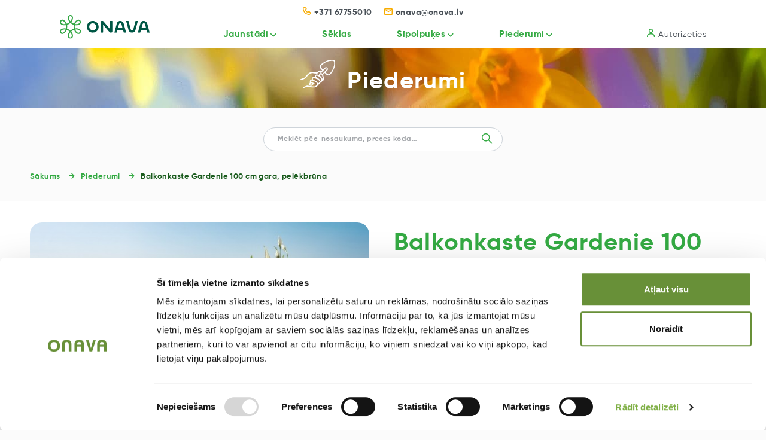

--- FILE ---
content_type: text/html; charset=UTF-8
request_url: https://onava.lv/piederumi/balkonkaste-gardenie-100-cm-gara-pelekbruna-35898
body_size: 8544
content:
<!DOCTYPE html>
<html lang="lv">
    <head>
        <script id="Cookiebot" src="https://consent.cookiebot.com/uc.js" data-cbid="584f1849-766d-48c2-a891-54aca07056fd" data-blockingmode="auto" type="text/javascript"></script>
        <meta charset="UTF-8">
        <meta name="viewport" content="width=device-width, initial-scale=1.0">
        <title>Balkonkaste Gardenie 100 cm gara, pelēkbrūna | Piederumi | Onava.lv</title>
        <meta property="og:site_name" content="onava.lv">
        <meta name="twitter:title" content="Par ziedošu Latviju!">
        <meta name="twitter:card" content="summary_large_image">
        <meta name="twitter:domain" content="onava.lv">
        <meta name="twitter:description" content="Puķu sēklas, jaunstādi un sīpolpuķes profesionāļiem!">
        <meta name="twitter:url" content="https://onava.lv/lv/">
        <meta name="twitter:widgets:csp" content="on">
        <meta name="title" content="Par ziedošu Latviju!">
        <meta name="description" content="Puķu sēklas, jaunstādi un sīpolpuķes profesionāļiem!">
        <meta name="keywords" content="puķu sēklas;jaunstādi;sīpolpuķes;piederumi">
        <meta name="news_keywords" content="puķu sēklas,jaunstādi,sīpolpuķes,piederumi">
        <meta property="og:type" content="article">
        <meta property="og:locale" content="lv_LV">
        <meta property="og:url" content="https://onava.lv/lv/">
        <meta property="og:title" content="Par ziedošu Latviju!">
        <meta property="og:description" content="Puķu sēklas, jaunstādi un sīpolpuķes profesionāļiem!">
        <meta property="og:image" content="http://onava.lv/build/onava-share-01.9883b908.png">
        <meta property="og:image:width" content="1200">
        <meta property="og:image:height" content="630">
        <meta property="og:image:type" content="image/jpeg">
        <meta name="dr:say:img" content="http://onava.lv/build/onava-share-01.9883b908.png">
        <meta name="dr:say:title" content="Par ziedošu Latviju!">
        <meta name="dr:say:category" content="Veikals">
        <meta name="twitter:image:src" content="http://onava.lv/build/onava-share-01.9883b908.png">
        <meta name="thumbnail" content="http://onava.lv/build/onava-share-01.9883b908.png">
        <!-- Google Tag Manager -->
        <script>(function(w,d,s,l,i){w[l]=w[l]||[];w[l].push({'gtm.start':
                    new Date().getTime(),event:'gtm.js'});var f=d.getElementsByTagName(s)[0],
                j=d.createElement(s),dl=l!='dataLayer'?'&l='+l:'';j.async=true;j.src=
                'https://www.googletagmanager.com/gtm.js?id='+i+dl;f.parentNode.insertBefore(j,f);
            })(window,document,'script','dataLayer','GTM-N8RXTRFX');</script>
        <!-- End Google Tag Manager -->
                    <link rel="stylesheet" href="/build/app.e4214d97.css">
                <!-- Google tag (gtag.js) -->
        <script async src="https://www.googletagmanager.com/gtag/js?id=G-7DQSDN382C"></script>
        <script>
            window.dataLayer = window.dataLayer || [];
            function gtag(){dataLayer.push(arguments);}
            gtag('js', new Date());

            gtag('config', 'G-7DQSDN382C');
        </script>
    </head>
    <body>
    <!-- Google Tag Manager (noscript) -->
    <noscript><iframe src="https://www.googletagmanager.com/ns.html?id=GTM-N8RXTRFX"
                      height="0" width="0" style="display:none;visibility:hidden"></iframe></noscript>
    <!-- End Google Tag Manager (noscript) -->
    <style>
        a#CybotCookiebotDialogPoweredbyCybot,div#CybotCookiebotDialogPoweredByText {
            display: none;
        }
    </style>
            <input type="hidden" id="prevSvg" data-src="/build/prev.a4fd673a.svg">
<input type="hidden" id="nextSvg" data-src="/build/next.6192c1a2.svg">
<input type="hidden" id="prevWhiteSvg" data-src="/build/prev-white.3b7e415e.svg">
<input type="hidden" id="nextWhiteSvg" data-src="/build/next-white.003ca5df.svg">
<input type="hidden" id="cartUrl" data-url="/grozs">
<input type="hidden" id="cartImage" data-src="/build/cart-white.f8513cc5.svg">
<input type="hidden" id="quantMinus" data-src="/build/minus.3b293710.svg">
<input type="hidden" id="quantPlus" data-src="/build/plus.5d8e0501.svg">
<input type="hidden" name="wishlist-heart" value="/build/heart.b0ba33dd.svg">
<input type="hidden" name="wishlist-heart-filled" value="/build/heart-filled.3329f232.svg">

<header class="container-fluid">
    <div class="row h-100 header-wrapper px-lg-100">
        <nav class="navbar navbar-expand-md navbar-light w-100">
            <div class="header-top d-none d-md-flex">
                <div class="header-contacts">
                    <a href="tel:+37167755010"><img src="/build/basic-phone.5ed7fcc6.svg" alt="Phone"
                                                    class="small-icon">+371 67755010</a>
                    <a href="mailto:onava@onava.lv" class="ml-3"><img src="/build/basic-mail.7496e5cd.svg"
                                                                      alt="Email" class="small-icon">onava@onava.lv</a>
                </div>
                <div class="header-top-right">
                                    </div>
            </div>
            <div class="header-bottom d-flex">
                <button class="navbar-toggler" type="button" data-toggle="collapse" data-target="#navBar"
                        aria-controls="navBar" aria-expanded="false" aria-label="Toggle navigation">
                    <span class="navbar-toggler-icon"></span>
                </button>
                <a href="/" class="navbar-brand">
                    <img src="/build/logo-main.1d56bcf9.svg" alt="Onava">
                </a>
                <div class="d-md-none d-lg-none d-inline-flex header-right-mobile">
                                    </div>
                <div class="collapse navbar-collapse menu" id="navBar">
                    <ul class="navbar-nav">
                        <li class="nav-item d-md-none d-sm-flex header-top">
                            <a href="tel:+37167755010"><img src="/build/basic-phone.5ed7fcc6.svg" alt="Phone"
                                                            class="small-icon">+371 67755010</a>
                            <a href="mailto:onava@onava.lv" class="ml-3"><img src="/build/basic-mail.7496e5cd.svg"
                                                                              alt="Email" class="small-icon">onava@onava.lv</a>
                        </li>

                                                    <li class="nav-item d-md-none">
                                <a href="#" class="login nav-link" data-toggle="modal" data-target="#login-modal"><img
                                            class="small-icon" src="/build/user.f20448f7.svg">Autorizēties</a>
                            </li>
                                                                                                                                                                                                                                                                            
                                <li class="nav-item normal-link dropdown"><a href="#"
                                                                                                            class="nav-link dropdown-toggle"
                                                                                                            data-toggle="dropdown">Jaunstādi</a>
                                    <div class="dropdown-menu">

                                        <a href="/jaunstadi"
                                           class="dropdown-item">Visi</a>

                                                                                                                                                                            <a href="/jaunstadi/1/st:25"
                                               class="dropdown-item">Sējenis</a>
                                                                                                                                                                            <a href="/jaunstadi/1/st:27"
                                               class="dropdown-item">Spraudenis</a>
                                                                                                                                                                            <a href="/jaunstadi/1/st:26"
                                               class="dropdown-item">XXL</a>
                                                                                                                                                                            <a href="/jaunstadi/1/st:28"
                                               class="dropdown-item">Pusgatavs augs</a>
                                                                                                                                                                            <a href="/jaunstadi/1/st:39"
                                               class="dropdown-item">Gatavs augs</a>
                                                                            </div>
                                </li>
                                                                                                                                                                                                                                    <li class="nav-item normal-link"><a
                                            href="/seklas"
                                            class="nav-link">Sēklas</a></li>
                                                                                                                                                                                                    
                                <li class="nav-item normal-link dropdown"><a href="#"
                                                                                                            class="nav-link dropdown-toggle"
                                                                                                            data-toggle="dropdown">Sīpolpuķes</a>
                                    <div class="dropdown-menu">

                                        <a href="/sipolpukes"
                                           class="dropdown-item">Visi</a>

                                                                                                                                                                            <a href="/sipolpukes/1/st:30"
                                               class="dropdown-item">Sīpolpuķes</a>
                                                                                                                                                                            <a href="/sipolpukes/1/st:29"
                                               class="dropdown-item">Saknenis</a>
                                                                                                                                                                            <a href="/sipolpukes/1/st:31"
                                               class="dropdown-item">Sīpolpuķes uzziedināšanai</a>
                                                                                                                                                                            <a href="/sipolpukes/1/st:32"
                                               class="dropdown-item">Dzesētas sīpolpuķes uzziedināšanai</a>
                                                                                                                                                                            <a href="/sipolpukes/1/st:37"
                                               class="dropdown-item">Mazumtirdzniecībai</a>
                                                                            </div>
                                </li>
                                                                                                                                                                                                                                                                        
                                <li class="nav-item normal-link dropdown"><a href="#"
                                                                                                            class="nav-link dropdown-toggle"
                                                                                                            data-toggle="dropdown">Piederumi</a>
                                    <div class="dropdown-menu">

                                        <a href="/piederumi"
                                           class="dropdown-item">Visi</a>

                                                                                                                                                                            <a href="/piederumi/1/st:44"
                                               class="dropdown-item">Mikroorganismi</a>
                                                                                                                                                                            <a href="/piederumi/1/st:43"
                                               class="dropdown-item">Mērinstrumenti</a>
                                                                                                                                                                            <a href="/piederumi/1/st:24"
                                               class="dropdown-item">Hidroponika</a>
                                                                                                                                                                            <a href="/piederumi/1/st:42"
                                               class="dropdown-item">CC rati</a>
                                                                                                                                                                            <a href="/piederumi/1/st:37"
                                               class="dropdown-item">Mazumtirdzniecībai</a>
                                                                                                                                                                            <a href="/piederumi/1/st:15;16;18;19;20;21;23;34;35;36;38"
                                               class="dropdown-item">Podi</a>
                                                                                                                                                                            <a href="/piederumi/1/st:45"
                                               class="dropdown-item">Substrāts</a>
                                                                                                                                                                            <a href="/piederumi/1/st:48"
                                               class="dropdown-item">Siltumnīcas un aprīkojums</a>
                                                                            </div>
                                </li>
                                                                                                                        </ul>
                </div>
                                    <a href="#" class="login d-none d-md-block"
                       data-toggle="modal"
                       data-target="#login-modal"><img class="small-icon"
                                                                  src="/build/user.f20448f7.svg">Autorizēties</a>
                            </div>

        </nav>
    </div>
</header>
    <div class="modal" id="login-modal" tabindex="-1">
        <div class="modal-dialog modal-dialog-centered" role="document">
            <div class="modal-content">
                <div class="modal-header border-0">
                    <div class="custom-close-delete" data-dismiss="modal"></div>
                    <img src="/build/logo.102a62ea.svg">
                </div>
                <div class="modal-body">
                    <form action="/login" method="POST">
                        <div class="form-group">
                                                                                                                    <input type="email" value="" name="email" id="inputEmail"
                                   class="form-control" autocomplete="email" required autofocus placeholder="E-Pasts">
                        </div>
                        <div class="form-group m-0">
                            <input type="password" name="password" id="inputPassword" class="form-control"
                                   autocomplete="current-password" required placeholder="Parole">
                            <input type="hidden" name="_csrf_token" value="bb498cca6bc03ae916213414d7f244.PWrl3bNvyOrNT8LVd1v8RxdqgUJpPOERlpL2r9Fs1eQ.biyvsYQBu4CbHJa_J2ORF3wF7hoFVbZz0da-wKMkuqZXJ43u2Rq7mbcN9g">
                        </div>
                        <div class="login-modal-links">
                            <a href="/reset-password" class="green-link-bold">Aizmirsu
                                paroli</a>
                            <a href="/registracija" class="green-link-bold">Reģistrēties</a>
                        </div>
                        <div class="login-submit">
                            <button type="submit" class="btn btn-custom">Autorizēties</button>
                        </div>
                    </form>
                </div>
            </div>
        </div>
    </div>

            <script>
        const filterVars = '%7B%22validSortVars%22%3A%7B%22sortBy%22%3A%5B%22new%22%2C%22recommended%22%2C%22improved%22%2C%22name_asc%22%2C%22name_desc%22%5D%2C%22sortDir%22%3A%5B%22desc%22%2C%22asc%22%5D%7D%2C%22sortByNames%22%3A%7B%22new%22%3A%22Jaunumi%22%2C%22recommended%22%3A%22Ieteikt%5Cu0101s%22%2C%22improved%22%3A%22Uzlabot%5Cu0101s%22%2C%22name_asc%22%3A%22Alfab%5Cu0113tisk%5Cu0101%20sec%5Cu012bb%5Cu0101%20%28A-Z%29%22%2C%22name_desc%22%3A%22Alfab%5Cu0113tisk%5Cu0101%20sec%5Cu012bb%5Cu0101%20%28Z-A%29%22%7D%2C%22validPerPage%22%3A%5B12%2C24%2C36%2C48%5D%2C%22page%22%3A1%2C%22sortBy%22%3A%22name_asc%22%2C%22sortDir%22%3A%22desc%22%2C%22search%22%3A%22%22%2C%22heightMax%22%3Anull%2C%22heightMin%22%3Anull%2C%22perPage%22%3A12%2C%22manufacturer%22%3Anull%2C%22lighting%22%3Anull%2C%22color%22%3Anull%2C%22genus%22%3Anull%2C%22onlyActive%22%3Anull%2C%22deco%22%3Anull%2C%22flowering%22%3Anull%2C%22delivery%22%3Anull%2C%22saleDelivery%22%3Anull%2C%22usage%22%3Anull%2C%22flowertype%22%3Anull%2C%22seedtype%22%3Anull%2C%22planttype%22%3Anull%2C%22group%22%3Anull%2C%22letterLv%22%3Anull%2C%22letterLatin%22%3Anull%7D';
        const group = 'PIED';
        const groupSlug = 'piederumi';
        const packages = '{&quot;5&quot;:{&quot;price&quot;:{&quot;single&quot;:&quot;14,254&quot;,&quot;total&quot;:&quot;71.26&quot;},&quot;isBelowMaxPackage&quot;:true},&quot;10&quot;:{&quot;price&quot;:{&quot;single&quot;:&quot;14,254&quot;,&quot;total&quot;:&quot;142.53&quot;},&quot;isBelowMaxPackage&quot;:true},&quot;15&quot;:{&quot;price&quot;:{&quot;single&quot;:&quot;14,254&quot;,&quot;total&quot;:&quot;213.80&quot;},&quot;isBelowMaxPackage&quot;:true},&quot;20&quot;:{&quot;price&quot;:{&quot;single&quot;:&quot;14,254&quot;,&quot;total&quot;:&quot;285.07&quot;},&quot;isBelowMaxPackage&quot;:true},&quot;25&quot;:{&quot;price&quot;:{&quot;single&quot;:&quot;14,254&quot;,&quot;total&quot;:&quot;356.34&quot;},&quot;isBelowMaxPackage&quot;:true},&quot;30&quot;:{&quot;price&quot;:{&quot;single&quot;:&quot;14,254&quot;,&quot;total&quot;:&quot;427.61&quot;},&quot;isBelowMaxPackage&quot;:true},&quot;35&quot;:{&quot;price&quot;:{&quot;single&quot;:&quot;14,254&quot;,&quot;total&quot;:&quot;498.88&quot;},&quot;isBelowMaxPackage&quot;:true},&quot;36&quot;:{&quot;price&quot;:{&quot;single&quot;:&quot;12,958&quot;,&quot;total&quot;:&quot;466.49&quot;},&quot;isBelowMaxPackage&quot;:false}}';
        const productWeeks = '[[3,&quot;17.01.2026&quot;,3,20260117000000],[11,&quot;14.03.2026&quot;,11,20260314000000],[16,&quot;18.04.2026&quot;,16,20260418000000]]';
        const allowedWeeks = 'null' !== 'null' ? JSON.parse('null') : false;
        const productId = parseInt('35898');
        const maxAmount = parseInt('36');
        const sale = 0;
        const showSingle = 1;

    </script>
    <div class="page-banner banner-small banner-product">
        <div class="row w-100 m-0">
            <div class="page-banner-h">
                <h3>
                    <img src="/build/pied.01d864c8.svg" alt="">
                    <a href="/piederumi">Piederumi</a>
                </h3>
            </div>
        </div>
    </div>

    <div class="page-main product-wrapper">
        <div class="modal" id="add-to-cart-success" tabindex="-1">

            <div class="modal-dialog modal-dialog-centered" role="document">
                <div class="modal-content">
                    <div class="modal-cover show"><h2>Prece ievietota grozā!</h2></div>
                    <div class="modal-header border-0"><h3>Ielikt grozā</h3>
                        <p id="add-to-cart-name"></p><a href="#" class="custom-close-delete" data-dismiss="modal"
                                                        style="z-index: 100;"></a></div>
                    <div class="modal-body p-3 pl-4 pr-4 " id="add-to-cart-target" style="min-height: 150px;"></div>
                </div>
            </div>
        </div>
        <div class="w-100 m-0 px-lg-100">
            <div class="w-100 page-search">
                <form id="searchForm">
                    <input type="text" class="form-control shadow-none"
                           placeholder="Meklēt pēc  nosaukuma, preces koda…">
                    <div class="ajax-search-results disabled"></div>
                    <button type="submit" class="btn shadow-none"><img src="/build/search.a29a3d39.svg"></button>
                </form>
            </div>
            <div class="page-breadcrumbs">
    <a href="/">Sākums</a>
    <a href="/piederumi">Piederumi</a>
    <a href="#" class="btn-link disabled">Balkonkaste Gardenie 100 cm gara, pelēkbrūna</a>
</div>

        </div>
        <div class="full-width">
            <div class="product-detailed full-width-inner d-flex" id="35898">
                <div class="product-gallery">
                                            <div class="product-gallery-top">
                                                            <div class="product-gallery-img">
                                    <a href="/images/products/69411110472pbr_balkonkaste_gardenie_100_cm_gara_pelekbruna.65c5f8d6d5475.jpg" data-fancybox="gallery"
                                       data-caption="Balkonkaste Gardenie 100 cm gara, pelēkbrūna">
                                        <img src="https://onava.lv/media/cache/product_thumb_big/images/products/69411110472pbr_balkonkaste_gardenie_100_cm_gara_pelekbruna.65c5f8d6d5475.jpg"
                                             alt="Balkonkaste Gardenie 100 cm gara, pelēkbrūna">
                                    </a>
                                </div>
                                                            <div class="product-gallery-img">
                                    <a href="/images/products/69411110472pbr_balkonkaste_gardenie_100_cm_gara_pelekbruna.65c5f8d6d772e.jpg" data-fancybox="gallery"
                                       data-caption="Balkonkaste Gardenie 100 cm gara, pelēkbrūna">
                                        <img src="https://onava.lv/media/cache/product_thumb_big/images/products/69411110472pbr_balkonkaste_gardenie_100_cm_gara_pelekbruna.65c5f8d6d772e.jpg"
                                             alt="Balkonkaste Gardenie 100 cm gara, pelēkbrūna">
                                    </a>
                                </div>
                                                    </div>
                                                    <div class="gallery-controls"></div>
                            <div class="product-gallery-nav">
                                                                    <div class="product-gallery-img">
                                        <img src="https://onava.lv/media/cache/product_thumb_small/images/products/69411110472pbr_balkonkaste_gardenie_100_cm_gara_pelekbruna.65c5f8d6d5475.jpg"
                                             alt="Balkonkaste Gardenie 100 cm gara, pelēkbrūna">
                                    </div>
                                                                    <div class="product-gallery-img">
                                        <img src="https://onava.lv/media/cache/product_thumb_small/images/products/69411110472pbr_balkonkaste_gardenie_100_cm_gara_pelekbruna.65c5f8d6d772e.jpg"
                                             alt="Balkonkaste Gardenie 100 cm gara, pelēkbrūna">
                                    </div>
                                                            </div>
                                                            </div>
                <div class="product-datailed-info">
                    <h1 class="product-h">Balkonkaste Gardenie 100 cm gara, pelēkbrūna</h1>
                    <h2 class="product-subh">Balkonkaste (69411110472PBR)</h2>
                    <p>Komplektā ar režģi un SMART SYSTEM laistīšanas iekārtu - viegli aplaistīt, liekajam mitrumam ļauj notecēt un uzņemt, kad nepieciešams. Garums 100 cm, augstums 19 cm, platums 22.5 cm, ietilpība 32l (23l substrāts un 9l ūdens). Visām Gardenie balkonkastēm ir vienāds augstums un platums, tāpēc tās ir iespējams ērti un eleganti kombinēt, izmantojot dažāda garuma kastes. Piemēroti stiprinājumi: Mamut, Verso Plus, Verso Fix, Verso Wall, iespējams iegādāties atsevišķi.</p>
                                                                <div class="d-flex align-items-center product-info-c">
                            <div class="product-manufacturer d-flex align-items-center">
                            <span class="dark-text-regular mr-2">
                                Ražotājs
                            </span>
                                <span class="dark-text-bold">Gardenico</span>
                            </div>
                                                            <div class="product-package d-flex align-items-center">
                                    <span class="dark-text-regular mr-2">Iepakojums</span>
                                    <span class="dark-text-bold">Kaste</span>
                                </div>
                                                    </div>
                                                        </div>
            </div>
        </div>
        <div class="product-properties">
            <div class="product-properties-inner"><div class="product-property">
    <span class="dark-text-regular">Tips</span>
    <span class="dark-text-bold d-block">Piederumi</span>
</div>
<div class="product-property">
    <span class="dark-text-regular">Krāsa</span>
    <span class="dark-text-bold d-block">Brūni</span>
</div>
<div class="product-property">
    <span class="dark-text-regular">Papildkrāsa</span>
    <span class="dark-text-bold d-block">Pelēkbrūns</span>
</div>
<div class="product-property">
    <span class="dark-text-regular">Produkta tips</span>
    <span class="dark-text-bold d-block">Balkonkaste</span>
</div>
</div>
        </div>
                    <div class="products-similar px-lg-100">
                <div class="section-h">
                    <h5>Līdzīgi produkti</h5>
                </div>
                <div class="products-similar-gallery">
                    <div class="gallery-controls"></div>
                    <div class="row cards-row w-100 m-0 ">
                                                                                                                                        <div class="card" data-id="35878"
         data-allowedweeks="null">
        <input type="hidden" id="packages-35878" value='{&quot;5&quot;:{&quot;price&quot;:{&quot;single&quot;:&quot;7,260&quot;,&quot;total&quot;:&quot;36.30&quot;},&quot;isBelowMaxPackage&quot;:true},&quot;10&quot;:{&quot;price&quot;:{&quot;single&quot;:&quot;7,260&quot;,&quot;total&quot;:&quot;72.60&quot;},&quot;isBelowMaxPackage&quot;:true},&quot;15&quot;:{&quot;price&quot;:{&quot;single&quot;:&quot;7,260&quot;,&quot;total&quot;:&quot;108.90&quot;},&quot;isBelowMaxPackage&quot;:true},&quot;20&quot;:{&quot;price&quot;:{&quot;single&quot;:&quot;7,260&quot;,&quot;total&quot;:&quot;145.20&quot;},&quot;isBelowMaxPackage&quot;:true},&quot;25&quot;:{&quot;price&quot;:{&quot;single&quot;:&quot;7,260&quot;,&quot;total&quot;:&quot;181.50&quot;},&quot;isBelowMaxPackage&quot;:true},&quot;30&quot;:{&quot;price&quot;:{&quot;single&quot;:&quot;7,260&quot;,&quot;total&quot;:&quot;217.80&quot;},&quot;isBelowMaxPackage&quot;:true},&quot;35&quot;:{&quot;price&quot;:{&quot;single&quot;:&quot;7,260&quot;,&quot;total&quot;:&quot;254.10&quot;},&quot;isBelowMaxPackage&quot;:true},&quot;40&quot;:{&quot;price&quot;:{&quot;single&quot;:&quot;7,260&quot;,&quot;total&quot;:&quot;290.40&quot;},&quot;isBelowMaxPackage&quot;:true},&quot;45&quot;:{&quot;price&quot;:{&quot;single&quot;:&quot;7,260&quot;,&quot;total&quot;:&quot;326.70&quot;},&quot;isBelowMaxPackage&quot;:true},&quot;50&quot;:{&quot;price&quot;:{&quot;single&quot;:&quot;7,260&quot;,&quot;total&quot;:&quot;363.00&quot;},&quot;isBelowMaxPackage&quot;:true},&quot;55&quot;:{&quot;price&quot;:{&quot;single&quot;:&quot;7,260&quot;,&quot;total&quot;:&quot;399.30&quot;},&quot;isBelowMaxPackage&quot;:true},&quot;60&quot;:{&quot;price&quot;:{&quot;single&quot;:&quot;7,260&quot;,&quot;total&quot;:&quot;435.60&quot;},&quot;isBelowMaxPackage&quot;:true},&quot;65&quot;:{&quot;price&quot;:{&quot;single&quot;:&quot;7,260&quot;,&quot;total&quot;:&quot;471.90&quot;},&quot;isBelowMaxPackage&quot;:true},&quot;70&quot;:{&quot;price&quot;:{&quot;single&quot;:&quot;7,260&quot;,&quot;total&quot;:&quot;508.20&quot;},&quot;isBelowMaxPackage&quot;:true},&quot;75&quot;:{&quot;price&quot;:{&quot;single&quot;:&quot;7,260&quot;,&quot;total&quot;:&quot;544.50&quot;},&quot;isBelowMaxPackage&quot;:true},&quot;80&quot;:{&quot;price&quot;:{&quot;single&quot;:&quot;7,260&quot;,&quot;total&quot;:&quot;580.80&quot;},&quot;isBelowMaxPackage&quot;:true},&quot;85&quot;:{&quot;price&quot;:{&quot;single&quot;:&quot;7,260&quot;,&quot;total&quot;:&quot;617.10&quot;},&quot;isBelowMaxPackage&quot;:true},&quot;90&quot;:{&quot;price&quot;:{&quot;single&quot;:&quot;6,600&quot;,&quot;total&quot;:&quot;594.00&quot;},&quot;isBelowMaxPackage&quot;:false}}'>
        <a class="product-index-link"
           href="/piederumi/balkonkaste-gardenie-40-cm-gara-tumsi-bruna-35878">
            <div class="product-card-gallery">
                
                    <img class="card-img-top"
                         src="https://onava.lv/media/cache/product_thumb_list/images/products/6941111011tbr_balkonkaste_gardenie_40_cm_gara_tumsi_bruna.653e386dea527.jpg"
                         alt="Card image cap">
                            </div>
        </a>
        <div class="card-body">
                        <a href="/piederumi/balkonkaste-gardenie-40-cm-gara-tumsi-bruna-35878">
                <h2 class="green-h">Balkonkaste Gardenie 40 cm gara, tumši brūna</h2>
            </a>
                            <p class="card-text description">Balkonkaste</p>
                                </div>
    </div>

                                                                                                                                        <div class="card" data-id="35879"
         data-allowedweeks="null">
        <input type="hidden" id="packages-35879" value='{&quot;5&quot;:{&quot;price&quot;:{&quot;single&quot;:&quot;7,260&quot;,&quot;total&quot;:&quot;36.30&quot;},&quot;isBelowMaxPackage&quot;:true},&quot;10&quot;:{&quot;price&quot;:{&quot;single&quot;:&quot;7,260&quot;,&quot;total&quot;:&quot;72.60&quot;},&quot;isBelowMaxPackage&quot;:true},&quot;15&quot;:{&quot;price&quot;:{&quot;single&quot;:&quot;7,260&quot;,&quot;total&quot;:&quot;108.90&quot;},&quot;isBelowMaxPackage&quot;:true},&quot;20&quot;:{&quot;price&quot;:{&quot;single&quot;:&quot;7,260&quot;,&quot;total&quot;:&quot;145.20&quot;},&quot;isBelowMaxPackage&quot;:true},&quot;25&quot;:{&quot;price&quot;:{&quot;single&quot;:&quot;7,260&quot;,&quot;total&quot;:&quot;181.50&quot;},&quot;isBelowMaxPackage&quot;:true},&quot;30&quot;:{&quot;price&quot;:{&quot;single&quot;:&quot;7,260&quot;,&quot;total&quot;:&quot;217.80&quot;},&quot;isBelowMaxPackage&quot;:true},&quot;35&quot;:{&quot;price&quot;:{&quot;single&quot;:&quot;7,260&quot;,&quot;total&quot;:&quot;254.10&quot;},&quot;isBelowMaxPackage&quot;:true},&quot;40&quot;:{&quot;price&quot;:{&quot;single&quot;:&quot;7,260&quot;,&quot;total&quot;:&quot;290.40&quot;},&quot;isBelowMaxPackage&quot;:true},&quot;45&quot;:{&quot;price&quot;:{&quot;single&quot;:&quot;7,260&quot;,&quot;total&quot;:&quot;326.70&quot;},&quot;isBelowMaxPackage&quot;:true},&quot;50&quot;:{&quot;price&quot;:{&quot;single&quot;:&quot;7,260&quot;,&quot;total&quot;:&quot;363.00&quot;},&quot;isBelowMaxPackage&quot;:true},&quot;55&quot;:{&quot;price&quot;:{&quot;single&quot;:&quot;7,260&quot;,&quot;total&quot;:&quot;399.30&quot;},&quot;isBelowMaxPackage&quot;:true},&quot;60&quot;:{&quot;price&quot;:{&quot;single&quot;:&quot;7,260&quot;,&quot;total&quot;:&quot;435.60&quot;},&quot;isBelowMaxPackage&quot;:true},&quot;65&quot;:{&quot;price&quot;:{&quot;single&quot;:&quot;7,260&quot;,&quot;total&quot;:&quot;471.90&quot;},&quot;isBelowMaxPackage&quot;:true},&quot;70&quot;:{&quot;price&quot;:{&quot;single&quot;:&quot;7,260&quot;,&quot;total&quot;:&quot;508.20&quot;},&quot;isBelowMaxPackage&quot;:true},&quot;75&quot;:{&quot;price&quot;:{&quot;single&quot;:&quot;7,260&quot;,&quot;total&quot;:&quot;544.50&quot;},&quot;isBelowMaxPackage&quot;:true},&quot;80&quot;:{&quot;price&quot;:{&quot;single&quot;:&quot;7,260&quot;,&quot;total&quot;:&quot;580.80&quot;},&quot;isBelowMaxPackage&quot;:true},&quot;85&quot;:{&quot;price&quot;:{&quot;single&quot;:&quot;7,260&quot;,&quot;total&quot;:&quot;617.10&quot;},&quot;isBelowMaxPackage&quot;:true},&quot;90&quot;:{&quot;price&quot;:{&quot;single&quot;:&quot;6,600&quot;,&quot;total&quot;:&quot;594.00&quot;},&quot;isBelowMaxPackage&quot;:false}}'>
        <a class="product-index-link"
           href="/piederumi/balkonkaste-gardenie-40-cm-gara-bruna-35879">
            <div class="product-card-gallery">
                
                    <img class="card-img-top"
                         src="https://onava.lv/media/cache/product_thumb_list/images/products/6941111012br_balkonkaste_gardenie_40_cm_gara_bruna.653e386deca39.jpg"
                         alt="Card image cap">
                            </div>
        </a>
        <div class="card-body">
                        <a href="/piederumi/balkonkaste-gardenie-40-cm-gara-bruna-35879">
                <h2 class="green-h">Balkonkaste Gardenie 40 cm gara, brūna</h2>
            </a>
                            <p class="card-text description">Balkonkaste</p>
                                </div>
    </div>

                                                                                                                                        <div class="card" data-id="35884"
         data-allowedweeks="null">
        <input type="hidden" id="packages-35884" value='{&quot;5&quot;:{&quot;price&quot;:{&quot;single&quot;:&quot;9,269&quot;,&quot;total&quot;:&quot;46.34&quot;},&quot;isBelowMaxPackage&quot;:true},&quot;10&quot;:{&quot;price&quot;:{&quot;single&quot;:&quot;9,269&quot;,&quot;total&quot;:&quot;92.68&quot;},&quot;isBelowMaxPackage&quot;:true},&quot;15&quot;:{&quot;price&quot;:{&quot;single&quot;:&quot;9,269&quot;,&quot;total&quot;:&quot;139.02&quot;},&quot;isBelowMaxPackage&quot;:true},&quot;20&quot;:{&quot;price&quot;:{&quot;single&quot;:&quot;9,269&quot;,&quot;total&quot;:&quot;185.37&quot;},&quot;isBelowMaxPackage&quot;:true},&quot;25&quot;:{&quot;price&quot;:{&quot;single&quot;:&quot;9,269&quot;,&quot;total&quot;:&quot;231.71&quot;},&quot;isBelowMaxPackage&quot;:true},&quot;30&quot;:{&quot;price&quot;:{&quot;single&quot;:&quot;9,269&quot;,&quot;total&quot;:&quot;278.05&quot;},&quot;isBelowMaxPackage&quot;:true},&quot;35&quot;:{&quot;price&quot;:{&quot;single&quot;:&quot;9,269&quot;,&quot;total&quot;:&quot;324.40&quot;},&quot;isBelowMaxPackage&quot;:true},&quot;40&quot;:{&quot;price&quot;:{&quot;single&quot;:&quot;9,269&quot;,&quot;total&quot;:&quot;370.74&quot;},&quot;isBelowMaxPackage&quot;:true},&quot;45&quot;:{&quot;price&quot;:{&quot;single&quot;:&quot;9,269&quot;,&quot;total&quot;:&quot;417.08&quot;},&quot;isBelowMaxPackage&quot;:true},&quot;50&quot;:{&quot;price&quot;:{&quot;single&quot;:&quot;9,269&quot;,&quot;total&quot;:&quot;463.43&quot;},&quot;isBelowMaxPackage&quot;:true},&quot;55&quot;:{&quot;price&quot;:{&quot;single&quot;:&quot;9,269&quot;,&quot;total&quot;:&quot;509.77&quot;},&quot;isBelowMaxPackage&quot;:true},&quot;60&quot;:{&quot;price&quot;:{&quot;single&quot;:&quot;9,269&quot;,&quot;total&quot;:&quot;556.11&quot;},&quot;isBelowMaxPackage&quot;:true},&quot;63&quot;:{&quot;price&quot;:{&quot;single&quot;:&quot;8,426&quot;,&quot;total&quot;:&quot;530.84&quot;},&quot;isBelowMaxPackage&quot;:false}}'>
        <a class="product-index-link"
           href="/piederumi/balkonkaste-gardenie-60-cm-gara-tumsi-bruna-35884">
            <div class="product-card-gallery">
                
                    <img class="card-img-top"
                         src="https://onava.lv/media/cache/product_thumb_list/images/products/6941111021tbr_balkonkaste_gardenie_60_cm_gara_tumsi_bruna.653e386df23ed.jpg"
                         alt="Card image cap">
                            </div>
        </a>
        <div class="card-body">
                        <a href="/piederumi/balkonkaste-gardenie-60-cm-gara-tumsi-bruna-35884">
                <h2 class="green-h">Balkonkaste Gardenie 60 cm gara, tumši brūna</h2>
            </a>
                            <p class="card-text description">Balkonkaste</p>
                                </div>
    </div>

                                                                                                                                        <div class="card" data-id="35885"
         data-allowedweeks="null">
        <input type="hidden" id="packages-35885" value='{&quot;5&quot;:{&quot;price&quot;:{&quot;single&quot;:&quot;9,269&quot;,&quot;total&quot;:&quot;46.34&quot;},&quot;isBelowMaxPackage&quot;:true},&quot;10&quot;:{&quot;price&quot;:{&quot;single&quot;:&quot;9,269&quot;,&quot;total&quot;:&quot;92.68&quot;},&quot;isBelowMaxPackage&quot;:true},&quot;15&quot;:{&quot;price&quot;:{&quot;single&quot;:&quot;9,269&quot;,&quot;total&quot;:&quot;139.02&quot;},&quot;isBelowMaxPackage&quot;:true},&quot;20&quot;:{&quot;price&quot;:{&quot;single&quot;:&quot;9,269&quot;,&quot;total&quot;:&quot;185.37&quot;},&quot;isBelowMaxPackage&quot;:true},&quot;25&quot;:{&quot;price&quot;:{&quot;single&quot;:&quot;9,269&quot;,&quot;total&quot;:&quot;231.71&quot;},&quot;isBelowMaxPackage&quot;:true},&quot;30&quot;:{&quot;price&quot;:{&quot;single&quot;:&quot;9,269&quot;,&quot;total&quot;:&quot;278.05&quot;},&quot;isBelowMaxPackage&quot;:true},&quot;35&quot;:{&quot;price&quot;:{&quot;single&quot;:&quot;9,269&quot;,&quot;total&quot;:&quot;324.40&quot;},&quot;isBelowMaxPackage&quot;:true},&quot;40&quot;:{&quot;price&quot;:{&quot;single&quot;:&quot;9,269&quot;,&quot;total&quot;:&quot;370.74&quot;},&quot;isBelowMaxPackage&quot;:true},&quot;45&quot;:{&quot;price&quot;:{&quot;single&quot;:&quot;9,269&quot;,&quot;total&quot;:&quot;417.08&quot;},&quot;isBelowMaxPackage&quot;:true},&quot;50&quot;:{&quot;price&quot;:{&quot;single&quot;:&quot;9,269&quot;,&quot;total&quot;:&quot;463.43&quot;},&quot;isBelowMaxPackage&quot;:true},&quot;55&quot;:{&quot;price&quot;:{&quot;single&quot;:&quot;9,269&quot;,&quot;total&quot;:&quot;509.77&quot;},&quot;isBelowMaxPackage&quot;:true},&quot;60&quot;:{&quot;price&quot;:{&quot;single&quot;:&quot;9,269&quot;,&quot;total&quot;:&quot;556.11&quot;},&quot;isBelowMaxPackage&quot;:true},&quot;63&quot;:{&quot;price&quot;:{&quot;single&quot;:&quot;8,426&quot;,&quot;total&quot;:&quot;530.84&quot;},&quot;isBelowMaxPackage&quot;:false}}'>
        <a class="product-index-link"
           href="/piederumi/balkonkaste-gardenie-60-cm-gara-bruna-35885">
            <div class="product-card-gallery">
                
                    <img class="card-img-top"
                         src="https://onava.lv/media/cache/product_thumb_list/images/products/6941111022br_balkonkaste_gardenie_60_cm_gara_bruna.653e386df415a.jpg"
                         alt="Card image cap">
                            </div>
        </a>
        <div class="card-body">
                        <a href="/piederumi/balkonkaste-gardenie-60-cm-gara-bruna-35885">
                <h2 class="green-h">Balkonkaste Gardenie 60 cm gara, brūna</h2>
            </a>
                            <p class="card-text description">Balkonkaste</p>
                                </div>
    </div>

                                                                                                                                        <div class="card" data-id="35890"
         data-allowedweeks="null">
        <input type="hidden" id="packages-35890" value='{&quot;5&quot;:{&quot;price&quot;:{&quot;single&quot;:&quot;12,487&quot;,&quot;total&quot;:&quot;62.43&quot;},&quot;isBelowMaxPackage&quot;:true},&quot;10&quot;:{&quot;price&quot;:{&quot;single&quot;:&quot;12,487&quot;,&quot;total&quot;:&quot;124.87&quot;},&quot;isBelowMaxPackage&quot;:true},&quot;15&quot;:{&quot;price&quot;:{&quot;single&quot;:&quot;12,487&quot;,&quot;total&quot;:&quot;187.30&quot;},&quot;isBelowMaxPackage&quot;:true},&quot;20&quot;:{&quot;price&quot;:{&quot;single&quot;:&quot;12,487&quot;,&quot;total&quot;:&quot;249.74&quot;},&quot;isBelowMaxPackage&quot;:true},&quot;25&quot;:{&quot;price&quot;:{&quot;single&quot;:&quot;12,487&quot;,&quot;total&quot;:&quot;312.17&quot;},&quot;isBelowMaxPackage&quot;:true},&quot;30&quot;:{&quot;price&quot;:{&quot;single&quot;:&quot;12,487&quot;,&quot;total&quot;:&quot;374.61&quot;},&quot;isBelowMaxPackage&quot;:true},&quot;35&quot;:{&quot;price&quot;:{&quot;single&quot;:&quot;12,487&quot;,&quot;total&quot;:&quot;437.05&quot;},&quot;isBelowMaxPackage&quot;:true},&quot;40&quot;:{&quot;price&quot;:{&quot;single&quot;:&quot;12,487&quot;,&quot;total&quot;:&quot;499.48&quot;},&quot;isBelowMaxPackage&quot;:true},&quot;45&quot;:{&quot;price&quot;:{&quot;single&quot;:&quot;11,352&quot;,&quot;total&quot;:&quot;510.84&quot;},&quot;isBelowMaxPackage&quot;:false}}'>
        <a class="product-index-link"
           href="/piederumi/balkonkaste-gardenie-80-cm-gara-tumsi-bruna-35890">
            <div class="product-card-gallery">
                
                    <img class="card-img-top"
                         src="https://onava.lv/media/cache/product_thumb_list/images/products/6941111031tbr_balkonkaste_gardenie_80_cm_gara_tumsi_bruna.653e386e0e3e6.jpg"
                         alt="Card image cap">
                            </div>
        </a>
        <div class="card-body">
                        <a href="/piederumi/balkonkaste-gardenie-80-cm-gara-tumsi-bruna-35890">
                <h2 class="green-h">Balkonkaste Gardenie 80 cm gara, tumši brūna</h2>
            </a>
                            <p class="card-text description">Balkonkaste</p>
                                </div>
    </div>

                                                                                                                                        <div class="card" data-id="35891"
         data-allowedweeks="null">
        <input type="hidden" id="packages-35891" value='{&quot;5&quot;:{&quot;price&quot;:{&quot;single&quot;:&quot;12,487&quot;,&quot;total&quot;:&quot;62.43&quot;},&quot;isBelowMaxPackage&quot;:true},&quot;10&quot;:{&quot;price&quot;:{&quot;single&quot;:&quot;12,487&quot;,&quot;total&quot;:&quot;124.87&quot;},&quot;isBelowMaxPackage&quot;:true},&quot;15&quot;:{&quot;price&quot;:{&quot;single&quot;:&quot;12,487&quot;,&quot;total&quot;:&quot;187.30&quot;},&quot;isBelowMaxPackage&quot;:true},&quot;20&quot;:{&quot;price&quot;:{&quot;single&quot;:&quot;12,487&quot;,&quot;total&quot;:&quot;249.74&quot;},&quot;isBelowMaxPackage&quot;:true},&quot;25&quot;:{&quot;price&quot;:{&quot;single&quot;:&quot;12,487&quot;,&quot;total&quot;:&quot;312.17&quot;},&quot;isBelowMaxPackage&quot;:true},&quot;30&quot;:{&quot;price&quot;:{&quot;single&quot;:&quot;12,487&quot;,&quot;total&quot;:&quot;374.61&quot;},&quot;isBelowMaxPackage&quot;:true},&quot;35&quot;:{&quot;price&quot;:{&quot;single&quot;:&quot;12,487&quot;,&quot;total&quot;:&quot;437.05&quot;},&quot;isBelowMaxPackage&quot;:true},&quot;40&quot;:{&quot;price&quot;:{&quot;single&quot;:&quot;12,487&quot;,&quot;total&quot;:&quot;499.48&quot;},&quot;isBelowMaxPackage&quot;:true},&quot;45&quot;:{&quot;price&quot;:{&quot;single&quot;:&quot;11,352&quot;,&quot;total&quot;:&quot;510.84&quot;},&quot;isBelowMaxPackage&quot;:false}}'>
        <a class="product-index-link"
           href="/piederumi/balkonkaste-gardenie-80-cm-gara-bruna-35891">
            <div class="product-card-gallery">
                
                    <img class="card-img-top"
                         src="https://onava.lv/media/cache/product_thumb_list/images/products/6941111032br_balkonkaste_gardenie_80_cm_gara_bruna.653e386e16867.jpg"
                         alt="Card image cap">
                            </div>
        </a>
        <div class="card-body">
                        <a href="/piederumi/balkonkaste-gardenie-80-cm-gara-bruna-35891">
                <h2 class="green-h">Balkonkaste Gardenie 80 cm gara, brūna</h2>
            </a>
                            <p class="card-text description">Balkonkaste</p>
                                </div>
    </div>

                                                                                                                                        <div class="card" data-id="35892"
         data-allowedweeks="null">
        <input type="hidden" id="packages-35892" value='{&quot;5&quot;:{&quot;price&quot;:{&quot;single&quot;:&quot;12,487&quot;,&quot;total&quot;:&quot;62.43&quot;},&quot;isBelowMaxPackage&quot;:true},&quot;10&quot;:{&quot;price&quot;:{&quot;single&quot;:&quot;12,487&quot;,&quot;total&quot;:&quot;124.87&quot;},&quot;isBelowMaxPackage&quot;:true},&quot;15&quot;:{&quot;price&quot;:{&quot;single&quot;:&quot;12,487&quot;,&quot;total&quot;:&quot;187.30&quot;},&quot;isBelowMaxPackage&quot;:true},&quot;20&quot;:{&quot;price&quot;:{&quot;single&quot;:&quot;12,487&quot;,&quot;total&quot;:&quot;249.74&quot;},&quot;isBelowMaxPackage&quot;:true},&quot;25&quot;:{&quot;price&quot;:{&quot;single&quot;:&quot;12,487&quot;,&quot;total&quot;:&quot;312.17&quot;},&quot;isBelowMaxPackage&quot;:true},&quot;30&quot;:{&quot;price&quot;:{&quot;single&quot;:&quot;12,487&quot;,&quot;total&quot;:&quot;374.61&quot;},&quot;isBelowMaxPackage&quot;:true},&quot;35&quot;:{&quot;price&quot;:{&quot;single&quot;:&quot;12,487&quot;,&quot;total&quot;:&quot;437.05&quot;},&quot;isBelowMaxPackage&quot;:true},&quot;40&quot;:{&quot;price&quot;:{&quot;single&quot;:&quot;12,487&quot;,&quot;total&quot;:&quot;499.48&quot;},&quot;isBelowMaxPackage&quot;:true},&quot;45&quot;:{&quot;price&quot;:{&quot;single&quot;:&quot;11,352&quot;,&quot;total&quot;:&quot;510.84&quot;},&quot;isBelowMaxPackage&quot;:false}}'>
        <a class="product-index-link"
           href="/piederumi/balkonkaste-gardenie-80-cm-gara-pelekbruna-35892">
            <div class="product-card-gallery">
                
                    <img class="card-img-top"
                         src="https://onava.lv/media/cache/product_thumb_list/images/products/69411110372pbr_balkonkaste_gardenie_80_cm_gara_pelekbruna.65c5f8d6caebd.jpg"
                         alt="Card image cap">
                            </div>
        </a>
        <div class="card-body">
                        <a href="/piederumi/balkonkaste-gardenie-80-cm-gara-pelekbruna-35892">
                <h2 class="green-h">Balkonkaste Gardenie 80 cm gara, pelēkbrūna</h2>
            </a>
                            <p class="card-text description">Balkonkaste</p>
                                </div>
    </div>

                                                                                                                                        <div class="card" data-id="35896"
         data-allowedweeks="null">
        <input type="hidden" id="packages-35896" value='{&quot;5&quot;:{&quot;price&quot;:{&quot;single&quot;:&quot;14,254&quot;,&quot;total&quot;:&quot;71.26&quot;},&quot;isBelowMaxPackage&quot;:true},&quot;10&quot;:{&quot;price&quot;:{&quot;single&quot;:&quot;14,254&quot;,&quot;total&quot;:&quot;142.53&quot;},&quot;isBelowMaxPackage&quot;:true},&quot;15&quot;:{&quot;price&quot;:{&quot;single&quot;:&quot;14,254&quot;,&quot;total&quot;:&quot;213.80&quot;},&quot;isBelowMaxPackage&quot;:true},&quot;20&quot;:{&quot;price&quot;:{&quot;single&quot;:&quot;14,254&quot;,&quot;total&quot;:&quot;285.07&quot;},&quot;isBelowMaxPackage&quot;:true},&quot;25&quot;:{&quot;price&quot;:{&quot;single&quot;:&quot;14,254&quot;,&quot;total&quot;:&quot;356.34&quot;},&quot;isBelowMaxPackage&quot;:true},&quot;30&quot;:{&quot;price&quot;:{&quot;single&quot;:&quot;14,254&quot;,&quot;total&quot;:&quot;427.61&quot;},&quot;isBelowMaxPackage&quot;:true},&quot;35&quot;:{&quot;price&quot;:{&quot;single&quot;:&quot;14,254&quot;,&quot;total&quot;:&quot;498.88&quot;},&quot;isBelowMaxPackage&quot;:true},&quot;36&quot;:{&quot;price&quot;:{&quot;single&quot;:&quot;12,958&quot;,&quot;total&quot;:&quot;466.49&quot;},&quot;isBelowMaxPackage&quot;:false}}'>
        <a class="product-index-link"
           href="/piederumi/balkonkaste-gardenie-100-cm-gara-tumsi-bruna-35896">
            <div class="product-card-gallery">
                
                    <img class="card-img-top"
                         src="https://onava.lv/media/cache/product_thumb_list/images/products/6941111041tbr_balkonkaste_gardenie_100_cm_gara_tumsi_bruna.653e386e23ebd.jpg"
                         alt="Card image cap">
                            </div>
        </a>
        <div class="card-body">
                        <a href="/piederumi/balkonkaste-gardenie-100-cm-gara-tumsi-bruna-35896">
                <h2 class="green-h">Balkonkaste Gardenie 100 cm gara, tumši brūna</h2>
            </a>
                            <p class="card-text description">Balkonkaste</p>
                                </div>
    </div>

                                                                                                                                                                <div class="card" data-id="35878"
         data-allowedweeks="null">
        <input type="hidden" id="packages-35878" value='{&quot;5&quot;:{&quot;price&quot;:{&quot;single&quot;:&quot;7,260&quot;,&quot;total&quot;:&quot;36.30&quot;},&quot;isBelowMaxPackage&quot;:true},&quot;10&quot;:{&quot;price&quot;:{&quot;single&quot;:&quot;7,260&quot;,&quot;total&quot;:&quot;72.60&quot;},&quot;isBelowMaxPackage&quot;:true},&quot;15&quot;:{&quot;price&quot;:{&quot;single&quot;:&quot;7,260&quot;,&quot;total&quot;:&quot;108.90&quot;},&quot;isBelowMaxPackage&quot;:true},&quot;20&quot;:{&quot;price&quot;:{&quot;single&quot;:&quot;7,260&quot;,&quot;total&quot;:&quot;145.20&quot;},&quot;isBelowMaxPackage&quot;:true},&quot;25&quot;:{&quot;price&quot;:{&quot;single&quot;:&quot;7,260&quot;,&quot;total&quot;:&quot;181.50&quot;},&quot;isBelowMaxPackage&quot;:true},&quot;30&quot;:{&quot;price&quot;:{&quot;single&quot;:&quot;7,260&quot;,&quot;total&quot;:&quot;217.80&quot;},&quot;isBelowMaxPackage&quot;:true},&quot;35&quot;:{&quot;price&quot;:{&quot;single&quot;:&quot;7,260&quot;,&quot;total&quot;:&quot;254.10&quot;},&quot;isBelowMaxPackage&quot;:true},&quot;40&quot;:{&quot;price&quot;:{&quot;single&quot;:&quot;7,260&quot;,&quot;total&quot;:&quot;290.40&quot;},&quot;isBelowMaxPackage&quot;:true},&quot;45&quot;:{&quot;price&quot;:{&quot;single&quot;:&quot;7,260&quot;,&quot;total&quot;:&quot;326.70&quot;},&quot;isBelowMaxPackage&quot;:true},&quot;50&quot;:{&quot;price&quot;:{&quot;single&quot;:&quot;7,260&quot;,&quot;total&quot;:&quot;363.00&quot;},&quot;isBelowMaxPackage&quot;:true},&quot;55&quot;:{&quot;price&quot;:{&quot;single&quot;:&quot;7,260&quot;,&quot;total&quot;:&quot;399.30&quot;},&quot;isBelowMaxPackage&quot;:true},&quot;60&quot;:{&quot;price&quot;:{&quot;single&quot;:&quot;7,260&quot;,&quot;total&quot;:&quot;435.60&quot;},&quot;isBelowMaxPackage&quot;:true},&quot;65&quot;:{&quot;price&quot;:{&quot;single&quot;:&quot;7,260&quot;,&quot;total&quot;:&quot;471.90&quot;},&quot;isBelowMaxPackage&quot;:true},&quot;70&quot;:{&quot;price&quot;:{&quot;single&quot;:&quot;7,260&quot;,&quot;total&quot;:&quot;508.20&quot;},&quot;isBelowMaxPackage&quot;:true},&quot;75&quot;:{&quot;price&quot;:{&quot;single&quot;:&quot;7,260&quot;,&quot;total&quot;:&quot;544.50&quot;},&quot;isBelowMaxPackage&quot;:true},&quot;80&quot;:{&quot;price&quot;:{&quot;single&quot;:&quot;7,260&quot;,&quot;total&quot;:&quot;580.80&quot;},&quot;isBelowMaxPackage&quot;:true},&quot;85&quot;:{&quot;price&quot;:{&quot;single&quot;:&quot;7,260&quot;,&quot;total&quot;:&quot;617.10&quot;},&quot;isBelowMaxPackage&quot;:true},&quot;90&quot;:{&quot;price&quot;:{&quot;single&quot;:&quot;6,600&quot;,&quot;total&quot;:&quot;594.00&quot;},&quot;isBelowMaxPackage&quot;:false}}'>
        <a class="product-index-link"
           href="/piederumi/balkonkaste-gardenie-40-cm-gara-tumsi-bruna-35878">
            <div class="product-card-gallery">
                
                    <img class="card-img-top"
                         src="https://onava.lv/media/cache/product_thumb_list/images/products/6941111011tbr_balkonkaste_gardenie_40_cm_gara_tumsi_bruna.653e386dea527.jpg"
                         alt="Card image cap">
                            </div>
        </a>
        <div class="card-body">
                        <a href="/piederumi/balkonkaste-gardenie-40-cm-gara-tumsi-bruna-35878">
                <h2 class="green-h">Balkonkaste Gardenie 40 cm gara, tumši brūna</h2>
            </a>
                            <p class="card-text description">Balkonkaste</p>
                                </div>
    </div>

                                                                                                                                        <div class="card" data-id="35879"
         data-allowedweeks="null">
        <input type="hidden" id="packages-35879" value='{&quot;5&quot;:{&quot;price&quot;:{&quot;single&quot;:&quot;7,260&quot;,&quot;total&quot;:&quot;36.30&quot;},&quot;isBelowMaxPackage&quot;:true},&quot;10&quot;:{&quot;price&quot;:{&quot;single&quot;:&quot;7,260&quot;,&quot;total&quot;:&quot;72.60&quot;},&quot;isBelowMaxPackage&quot;:true},&quot;15&quot;:{&quot;price&quot;:{&quot;single&quot;:&quot;7,260&quot;,&quot;total&quot;:&quot;108.90&quot;},&quot;isBelowMaxPackage&quot;:true},&quot;20&quot;:{&quot;price&quot;:{&quot;single&quot;:&quot;7,260&quot;,&quot;total&quot;:&quot;145.20&quot;},&quot;isBelowMaxPackage&quot;:true},&quot;25&quot;:{&quot;price&quot;:{&quot;single&quot;:&quot;7,260&quot;,&quot;total&quot;:&quot;181.50&quot;},&quot;isBelowMaxPackage&quot;:true},&quot;30&quot;:{&quot;price&quot;:{&quot;single&quot;:&quot;7,260&quot;,&quot;total&quot;:&quot;217.80&quot;},&quot;isBelowMaxPackage&quot;:true},&quot;35&quot;:{&quot;price&quot;:{&quot;single&quot;:&quot;7,260&quot;,&quot;total&quot;:&quot;254.10&quot;},&quot;isBelowMaxPackage&quot;:true},&quot;40&quot;:{&quot;price&quot;:{&quot;single&quot;:&quot;7,260&quot;,&quot;total&quot;:&quot;290.40&quot;},&quot;isBelowMaxPackage&quot;:true},&quot;45&quot;:{&quot;price&quot;:{&quot;single&quot;:&quot;7,260&quot;,&quot;total&quot;:&quot;326.70&quot;},&quot;isBelowMaxPackage&quot;:true},&quot;50&quot;:{&quot;price&quot;:{&quot;single&quot;:&quot;7,260&quot;,&quot;total&quot;:&quot;363.00&quot;},&quot;isBelowMaxPackage&quot;:true},&quot;55&quot;:{&quot;price&quot;:{&quot;single&quot;:&quot;7,260&quot;,&quot;total&quot;:&quot;399.30&quot;},&quot;isBelowMaxPackage&quot;:true},&quot;60&quot;:{&quot;price&quot;:{&quot;single&quot;:&quot;7,260&quot;,&quot;total&quot;:&quot;435.60&quot;},&quot;isBelowMaxPackage&quot;:true},&quot;65&quot;:{&quot;price&quot;:{&quot;single&quot;:&quot;7,260&quot;,&quot;total&quot;:&quot;471.90&quot;},&quot;isBelowMaxPackage&quot;:true},&quot;70&quot;:{&quot;price&quot;:{&quot;single&quot;:&quot;7,260&quot;,&quot;total&quot;:&quot;508.20&quot;},&quot;isBelowMaxPackage&quot;:true},&quot;75&quot;:{&quot;price&quot;:{&quot;single&quot;:&quot;7,260&quot;,&quot;total&quot;:&quot;544.50&quot;},&quot;isBelowMaxPackage&quot;:true},&quot;80&quot;:{&quot;price&quot;:{&quot;single&quot;:&quot;7,260&quot;,&quot;total&quot;:&quot;580.80&quot;},&quot;isBelowMaxPackage&quot;:true},&quot;85&quot;:{&quot;price&quot;:{&quot;single&quot;:&quot;7,260&quot;,&quot;total&quot;:&quot;617.10&quot;},&quot;isBelowMaxPackage&quot;:true},&quot;90&quot;:{&quot;price&quot;:{&quot;single&quot;:&quot;6,600&quot;,&quot;total&quot;:&quot;594.00&quot;},&quot;isBelowMaxPackage&quot;:false}}'>
        <a class="product-index-link"
           href="/piederumi/balkonkaste-gardenie-40-cm-gara-bruna-35879">
            <div class="product-card-gallery">
                
                    <img class="card-img-top"
                         src="https://onava.lv/media/cache/product_thumb_list/images/products/6941111012br_balkonkaste_gardenie_40_cm_gara_bruna.653e386deca39.jpg"
                         alt="Card image cap">
                            </div>
        </a>
        <div class="card-body">
                        <a href="/piederumi/balkonkaste-gardenie-40-cm-gara-bruna-35879">
                <h2 class="green-h">Balkonkaste Gardenie 40 cm gara, brūna</h2>
            </a>
                            <p class="card-text description">Balkonkaste</p>
                                </div>
    </div>

                                                                                                                                        <div class="card" data-id="35884"
         data-allowedweeks="null">
        <input type="hidden" id="packages-35884" value='{&quot;5&quot;:{&quot;price&quot;:{&quot;single&quot;:&quot;9,269&quot;,&quot;total&quot;:&quot;46.34&quot;},&quot;isBelowMaxPackage&quot;:true},&quot;10&quot;:{&quot;price&quot;:{&quot;single&quot;:&quot;9,269&quot;,&quot;total&quot;:&quot;92.68&quot;},&quot;isBelowMaxPackage&quot;:true},&quot;15&quot;:{&quot;price&quot;:{&quot;single&quot;:&quot;9,269&quot;,&quot;total&quot;:&quot;139.02&quot;},&quot;isBelowMaxPackage&quot;:true},&quot;20&quot;:{&quot;price&quot;:{&quot;single&quot;:&quot;9,269&quot;,&quot;total&quot;:&quot;185.37&quot;},&quot;isBelowMaxPackage&quot;:true},&quot;25&quot;:{&quot;price&quot;:{&quot;single&quot;:&quot;9,269&quot;,&quot;total&quot;:&quot;231.71&quot;},&quot;isBelowMaxPackage&quot;:true},&quot;30&quot;:{&quot;price&quot;:{&quot;single&quot;:&quot;9,269&quot;,&quot;total&quot;:&quot;278.05&quot;},&quot;isBelowMaxPackage&quot;:true},&quot;35&quot;:{&quot;price&quot;:{&quot;single&quot;:&quot;9,269&quot;,&quot;total&quot;:&quot;324.40&quot;},&quot;isBelowMaxPackage&quot;:true},&quot;40&quot;:{&quot;price&quot;:{&quot;single&quot;:&quot;9,269&quot;,&quot;total&quot;:&quot;370.74&quot;},&quot;isBelowMaxPackage&quot;:true},&quot;45&quot;:{&quot;price&quot;:{&quot;single&quot;:&quot;9,269&quot;,&quot;total&quot;:&quot;417.08&quot;},&quot;isBelowMaxPackage&quot;:true},&quot;50&quot;:{&quot;price&quot;:{&quot;single&quot;:&quot;9,269&quot;,&quot;total&quot;:&quot;463.43&quot;},&quot;isBelowMaxPackage&quot;:true},&quot;55&quot;:{&quot;price&quot;:{&quot;single&quot;:&quot;9,269&quot;,&quot;total&quot;:&quot;509.77&quot;},&quot;isBelowMaxPackage&quot;:true},&quot;60&quot;:{&quot;price&quot;:{&quot;single&quot;:&quot;9,269&quot;,&quot;total&quot;:&quot;556.11&quot;},&quot;isBelowMaxPackage&quot;:true},&quot;63&quot;:{&quot;price&quot;:{&quot;single&quot;:&quot;8,426&quot;,&quot;total&quot;:&quot;530.84&quot;},&quot;isBelowMaxPackage&quot;:false}}'>
        <a class="product-index-link"
           href="/piederumi/balkonkaste-gardenie-60-cm-gara-tumsi-bruna-35884">
            <div class="product-card-gallery">
                
                    <img class="card-img-top"
                         src="https://onava.lv/media/cache/product_thumb_list/images/products/6941111021tbr_balkonkaste_gardenie_60_cm_gara_tumsi_bruna.653e386df23ed.jpg"
                         alt="Card image cap">
                            </div>
        </a>
        <div class="card-body">
                        <a href="/piederumi/balkonkaste-gardenie-60-cm-gara-tumsi-bruna-35884">
                <h2 class="green-h">Balkonkaste Gardenie 60 cm gara, tumši brūna</h2>
            </a>
                            <p class="card-text description">Balkonkaste</p>
                                </div>
    </div>

                                                                                                                                        <div class="card" data-id="35885"
         data-allowedweeks="null">
        <input type="hidden" id="packages-35885" value='{&quot;5&quot;:{&quot;price&quot;:{&quot;single&quot;:&quot;9,269&quot;,&quot;total&quot;:&quot;46.34&quot;},&quot;isBelowMaxPackage&quot;:true},&quot;10&quot;:{&quot;price&quot;:{&quot;single&quot;:&quot;9,269&quot;,&quot;total&quot;:&quot;92.68&quot;},&quot;isBelowMaxPackage&quot;:true},&quot;15&quot;:{&quot;price&quot;:{&quot;single&quot;:&quot;9,269&quot;,&quot;total&quot;:&quot;139.02&quot;},&quot;isBelowMaxPackage&quot;:true},&quot;20&quot;:{&quot;price&quot;:{&quot;single&quot;:&quot;9,269&quot;,&quot;total&quot;:&quot;185.37&quot;},&quot;isBelowMaxPackage&quot;:true},&quot;25&quot;:{&quot;price&quot;:{&quot;single&quot;:&quot;9,269&quot;,&quot;total&quot;:&quot;231.71&quot;},&quot;isBelowMaxPackage&quot;:true},&quot;30&quot;:{&quot;price&quot;:{&quot;single&quot;:&quot;9,269&quot;,&quot;total&quot;:&quot;278.05&quot;},&quot;isBelowMaxPackage&quot;:true},&quot;35&quot;:{&quot;price&quot;:{&quot;single&quot;:&quot;9,269&quot;,&quot;total&quot;:&quot;324.40&quot;},&quot;isBelowMaxPackage&quot;:true},&quot;40&quot;:{&quot;price&quot;:{&quot;single&quot;:&quot;9,269&quot;,&quot;total&quot;:&quot;370.74&quot;},&quot;isBelowMaxPackage&quot;:true},&quot;45&quot;:{&quot;price&quot;:{&quot;single&quot;:&quot;9,269&quot;,&quot;total&quot;:&quot;417.08&quot;},&quot;isBelowMaxPackage&quot;:true},&quot;50&quot;:{&quot;price&quot;:{&quot;single&quot;:&quot;9,269&quot;,&quot;total&quot;:&quot;463.43&quot;},&quot;isBelowMaxPackage&quot;:true},&quot;55&quot;:{&quot;price&quot;:{&quot;single&quot;:&quot;9,269&quot;,&quot;total&quot;:&quot;509.77&quot;},&quot;isBelowMaxPackage&quot;:true},&quot;60&quot;:{&quot;price&quot;:{&quot;single&quot;:&quot;9,269&quot;,&quot;total&quot;:&quot;556.11&quot;},&quot;isBelowMaxPackage&quot;:true},&quot;63&quot;:{&quot;price&quot;:{&quot;single&quot;:&quot;8,426&quot;,&quot;total&quot;:&quot;530.84&quot;},&quot;isBelowMaxPackage&quot;:false}}'>
        <a class="product-index-link"
           href="/piederumi/balkonkaste-gardenie-60-cm-gara-bruna-35885">
            <div class="product-card-gallery">
                
                    <img class="card-img-top"
                         src="https://onava.lv/media/cache/product_thumb_list/images/products/6941111022br_balkonkaste_gardenie_60_cm_gara_bruna.653e386df415a.jpg"
                         alt="Card image cap">
                            </div>
        </a>
        <div class="card-body">
                        <a href="/piederumi/balkonkaste-gardenie-60-cm-gara-bruna-35885">
                <h2 class="green-h">Balkonkaste Gardenie 60 cm gara, brūna</h2>
            </a>
                            <p class="card-text description">Balkonkaste</p>
                                </div>
    </div>

                                                                                                                                        <div class="card" data-id="35890"
         data-allowedweeks="null">
        <input type="hidden" id="packages-35890" value='{&quot;5&quot;:{&quot;price&quot;:{&quot;single&quot;:&quot;12,487&quot;,&quot;total&quot;:&quot;62.43&quot;},&quot;isBelowMaxPackage&quot;:true},&quot;10&quot;:{&quot;price&quot;:{&quot;single&quot;:&quot;12,487&quot;,&quot;total&quot;:&quot;124.87&quot;},&quot;isBelowMaxPackage&quot;:true},&quot;15&quot;:{&quot;price&quot;:{&quot;single&quot;:&quot;12,487&quot;,&quot;total&quot;:&quot;187.30&quot;},&quot;isBelowMaxPackage&quot;:true},&quot;20&quot;:{&quot;price&quot;:{&quot;single&quot;:&quot;12,487&quot;,&quot;total&quot;:&quot;249.74&quot;},&quot;isBelowMaxPackage&quot;:true},&quot;25&quot;:{&quot;price&quot;:{&quot;single&quot;:&quot;12,487&quot;,&quot;total&quot;:&quot;312.17&quot;},&quot;isBelowMaxPackage&quot;:true},&quot;30&quot;:{&quot;price&quot;:{&quot;single&quot;:&quot;12,487&quot;,&quot;total&quot;:&quot;374.61&quot;},&quot;isBelowMaxPackage&quot;:true},&quot;35&quot;:{&quot;price&quot;:{&quot;single&quot;:&quot;12,487&quot;,&quot;total&quot;:&quot;437.05&quot;},&quot;isBelowMaxPackage&quot;:true},&quot;40&quot;:{&quot;price&quot;:{&quot;single&quot;:&quot;12,487&quot;,&quot;total&quot;:&quot;499.48&quot;},&quot;isBelowMaxPackage&quot;:true},&quot;45&quot;:{&quot;price&quot;:{&quot;single&quot;:&quot;11,352&quot;,&quot;total&quot;:&quot;510.84&quot;},&quot;isBelowMaxPackage&quot;:false}}'>
        <a class="product-index-link"
           href="/piederumi/balkonkaste-gardenie-80-cm-gara-tumsi-bruna-35890">
            <div class="product-card-gallery">
                
                    <img class="card-img-top"
                         src="https://onava.lv/media/cache/product_thumb_list/images/products/6941111031tbr_balkonkaste_gardenie_80_cm_gara_tumsi_bruna.653e386e0e3e6.jpg"
                         alt="Card image cap">
                            </div>
        </a>
        <div class="card-body">
                        <a href="/piederumi/balkonkaste-gardenie-80-cm-gara-tumsi-bruna-35890">
                <h2 class="green-h">Balkonkaste Gardenie 80 cm gara, tumši brūna</h2>
            </a>
                            <p class="card-text description">Balkonkaste</p>
                                </div>
    </div>

                                                                                                                                        <div class="card" data-id="35891"
         data-allowedweeks="null">
        <input type="hidden" id="packages-35891" value='{&quot;5&quot;:{&quot;price&quot;:{&quot;single&quot;:&quot;12,487&quot;,&quot;total&quot;:&quot;62.43&quot;},&quot;isBelowMaxPackage&quot;:true},&quot;10&quot;:{&quot;price&quot;:{&quot;single&quot;:&quot;12,487&quot;,&quot;total&quot;:&quot;124.87&quot;},&quot;isBelowMaxPackage&quot;:true},&quot;15&quot;:{&quot;price&quot;:{&quot;single&quot;:&quot;12,487&quot;,&quot;total&quot;:&quot;187.30&quot;},&quot;isBelowMaxPackage&quot;:true},&quot;20&quot;:{&quot;price&quot;:{&quot;single&quot;:&quot;12,487&quot;,&quot;total&quot;:&quot;249.74&quot;},&quot;isBelowMaxPackage&quot;:true},&quot;25&quot;:{&quot;price&quot;:{&quot;single&quot;:&quot;12,487&quot;,&quot;total&quot;:&quot;312.17&quot;},&quot;isBelowMaxPackage&quot;:true},&quot;30&quot;:{&quot;price&quot;:{&quot;single&quot;:&quot;12,487&quot;,&quot;total&quot;:&quot;374.61&quot;},&quot;isBelowMaxPackage&quot;:true},&quot;35&quot;:{&quot;price&quot;:{&quot;single&quot;:&quot;12,487&quot;,&quot;total&quot;:&quot;437.05&quot;},&quot;isBelowMaxPackage&quot;:true},&quot;40&quot;:{&quot;price&quot;:{&quot;single&quot;:&quot;12,487&quot;,&quot;total&quot;:&quot;499.48&quot;},&quot;isBelowMaxPackage&quot;:true},&quot;45&quot;:{&quot;price&quot;:{&quot;single&quot;:&quot;11,352&quot;,&quot;total&quot;:&quot;510.84&quot;},&quot;isBelowMaxPackage&quot;:false}}'>
        <a class="product-index-link"
           href="/piederumi/balkonkaste-gardenie-80-cm-gara-bruna-35891">
            <div class="product-card-gallery">
                
                    <img class="card-img-top"
                         src="https://onava.lv/media/cache/product_thumb_list/images/products/6941111032br_balkonkaste_gardenie_80_cm_gara_bruna.653e386e16867.jpg"
                         alt="Card image cap">
                            </div>
        </a>
        <div class="card-body">
                        <a href="/piederumi/balkonkaste-gardenie-80-cm-gara-bruna-35891">
                <h2 class="green-h">Balkonkaste Gardenie 80 cm gara, brūna</h2>
            </a>
                            <p class="card-text description">Balkonkaste</p>
                                </div>
    </div>

                                                                                                                                        <div class="card" data-id="35892"
         data-allowedweeks="null">
        <input type="hidden" id="packages-35892" value='{&quot;5&quot;:{&quot;price&quot;:{&quot;single&quot;:&quot;12,487&quot;,&quot;total&quot;:&quot;62.43&quot;},&quot;isBelowMaxPackage&quot;:true},&quot;10&quot;:{&quot;price&quot;:{&quot;single&quot;:&quot;12,487&quot;,&quot;total&quot;:&quot;124.87&quot;},&quot;isBelowMaxPackage&quot;:true},&quot;15&quot;:{&quot;price&quot;:{&quot;single&quot;:&quot;12,487&quot;,&quot;total&quot;:&quot;187.30&quot;},&quot;isBelowMaxPackage&quot;:true},&quot;20&quot;:{&quot;price&quot;:{&quot;single&quot;:&quot;12,487&quot;,&quot;total&quot;:&quot;249.74&quot;},&quot;isBelowMaxPackage&quot;:true},&quot;25&quot;:{&quot;price&quot;:{&quot;single&quot;:&quot;12,487&quot;,&quot;total&quot;:&quot;312.17&quot;},&quot;isBelowMaxPackage&quot;:true},&quot;30&quot;:{&quot;price&quot;:{&quot;single&quot;:&quot;12,487&quot;,&quot;total&quot;:&quot;374.61&quot;},&quot;isBelowMaxPackage&quot;:true},&quot;35&quot;:{&quot;price&quot;:{&quot;single&quot;:&quot;12,487&quot;,&quot;total&quot;:&quot;437.05&quot;},&quot;isBelowMaxPackage&quot;:true},&quot;40&quot;:{&quot;price&quot;:{&quot;single&quot;:&quot;12,487&quot;,&quot;total&quot;:&quot;499.48&quot;},&quot;isBelowMaxPackage&quot;:true},&quot;45&quot;:{&quot;price&quot;:{&quot;single&quot;:&quot;11,352&quot;,&quot;total&quot;:&quot;510.84&quot;},&quot;isBelowMaxPackage&quot;:false}}'>
        <a class="product-index-link"
           href="/piederumi/balkonkaste-gardenie-80-cm-gara-pelekbruna-35892">
            <div class="product-card-gallery">
                
                    <img class="card-img-top"
                         src="https://onava.lv/media/cache/product_thumb_list/images/products/69411110372pbr_balkonkaste_gardenie_80_cm_gara_pelekbruna.65c5f8d6caebd.jpg"
                         alt="Card image cap">
                            </div>
        </a>
        <div class="card-body">
                        <a href="/piederumi/balkonkaste-gardenie-80-cm-gara-pelekbruna-35892">
                <h2 class="green-h">Balkonkaste Gardenie 80 cm gara, pelēkbrūna</h2>
            </a>
                            <p class="card-text description">Balkonkaste</p>
                                </div>
    </div>

                                                                                                                                        <div class="card" data-id="35896"
         data-allowedweeks="null">
        <input type="hidden" id="packages-35896" value='{&quot;5&quot;:{&quot;price&quot;:{&quot;single&quot;:&quot;14,254&quot;,&quot;total&quot;:&quot;71.26&quot;},&quot;isBelowMaxPackage&quot;:true},&quot;10&quot;:{&quot;price&quot;:{&quot;single&quot;:&quot;14,254&quot;,&quot;total&quot;:&quot;142.53&quot;},&quot;isBelowMaxPackage&quot;:true},&quot;15&quot;:{&quot;price&quot;:{&quot;single&quot;:&quot;14,254&quot;,&quot;total&quot;:&quot;213.80&quot;},&quot;isBelowMaxPackage&quot;:true},&quot;20&quot;:{&quot;price&quot;:{&quot;single&quot;:&quot;14,254&quot;,&quot;total&quot;:&quot;285.07&quot;},&quot;isBelowMaxPackage&quot;:true},&quot;25&quot;:{&quot;price&quot;:{&quot;single&quot;:&quot;14,254&quot;,&quot;total&quot;:&quot;356.34&quot;},&quot;isBelowMaxPackage&quot;:true},&quot;30&quot;:{&quot;price&quot;:{&quot;single&quot;:&quot;14,254&quot;,&quot;total&quot;:&quot;427.61&quot;},&quot;isBelowMaxPackage&quot;:true},&quot;35&quot;:{&quot;price&quot;:{&quot;single&quot;:&quot;14,254&quot;,&quot;total&quot;:&quot;498.88&quot;},&quot;isBelowMaxPackage&quot;:true},&quot;36&quot;:{&quot;price&quot;:{&quot;single&quot;:&quot;12,958&quot;,&quot;total&quot;:&quot;466.49&quot;},&quot;isBelowMaxPackage&quot;:false}}'>
        <a class="product-index-link"
           href="/piederumi/balkonkaste-gardenie-100-cm-gara-tumsi-bruna-35896">
            <div class="product-card-gallery">
                
                    <img class="card-img-top"
                         src="https://onava.lv/media/cache/product_thumb_list/images/products/6941111041tbr_balkonkaste_gardenie_100_cm_gara_tumsi_bruna.653e386e23ebd.jpg"
                         alt="Card image cap">
                            </div>
        </a>
        <div class="card-body">
                        <a href="/piederumi/balkonkaste-gardenie-100-cm-gara-tumsi-bruna-35896">
                <h2 class="green-h">Balkonkaste Gardenie 100 cm gara, tumši brūna</h2>
            </a>
                            <p class="card-text description">Balkonkaste</p>
                                </div>
    </div>

                                                                                                                                        <div class="card" data-id="35878"
         data-allowedweeks="null">
        <input type="hidden" id="packages-35878" value='{&quot;5&quot;:{&quot;price&quot;:{&quot;single&quot;:&quot;7,260&quot;,&quot;total&quot;:&quot;36.30&quot;},&quot;isBelowMaxPackage&quot;:true},&quot;10&quot;:{&quot;price&quot;:{&quot;single&quot;:&quot;7,260&quot;,&quot;total&quot;:&quot;72.60&quot;},&quot;isBelowMaxPackage&quot;:true},&quot;15&quot;:{&quot;price&quot;:{&quot;single&quot;:&quot;7,260&quot;,&quot;total&quot;:&quot;108.90&quot;},&quot;isBelowMaxPackage&quot;:true},&quot;20&quot;:{&quot;price&quot;:{&quot;single&quot;:&quot;7,260&quot;,&quot;total&quot;:&quot;145.20&quot;},&quot;isBelowMaxPackage&quot;:true},&quot;25&quot;:{&quot;price&quot;:{&quot;single&quot;:&quot;7,260&quot;,&quot;total&quot;:&quot;181.50&quot;},&quot;isBelowMaxPackage&quot;:true},&quot;30&quot;:{&quot;price&quot;:{&quot;single&quot;:&quot;7,260&quot;,&quot;total&quot;:&quot;217.80&quot;},&quot;isBelowMaxPackage&quot;:true},&quot;35&quot;:{&quot;price&quot;:{&quot;single&quot;:&quot;7,260&quot;,&quot;total&quot;:&quot;254.10&quot;},&quot;isBelowMaxPackage&quot;:true},&quot;40&quot;:{&quot;price&quot;:{&quot;single&quot;:&quot;7,260&quot;,&quot;total&quot;:&quot;290.40&quot;},&quot;isBelowMaxPackage&quot;:true},&quot;45&quot;:{&quot;price&quot;:{&quot;single&quot;:&quot;7,260&quot;,&quot;total&quot;:&quot;326.70&quot;},&quot;isBelowMaxPackage&quot;:true},&quot;50&quot;:{&quot;price&quot;:{&quot;single&quot;:&quot;7,260&quot;,&quot;total&quot;:&quot;363.00&quot;},&quot;isBelowMaxPackage&quot;:true},&quot;55&quot;:{&quot;price&quot;:{&quot;single&quot;:&quot;7,260&quot;,&quot;total&quot;:&quot;399.30&quot;},&quot;isBelowMaxPackage&quot;:true},&quot;60&quot;:{&quot;price&quot;:{&quot;single&quot;:&quot;7,260&quot;,&quot;total&quot;:&quot;435.60&quot;},&quot;isBelowMaxPackage&quot;:true},&quot;65&quot;:{&quot;price&quot;:{&quot;single&quot;:&quot;7,260&quot;,&quot;total&quot;:&quot;471.90&quot;},&quot;isBelowMaxPackage&quot;:true},&quot;70&quot;:{&quot;price&quot;:{&quot;single&quot;:&quot;7,260&quot;,&quot;total&quot;:&quot;508.20&quot;},&quot;isBelowMaxPackage&quot;:true},&quot;75&quot;:{&quot;price&quot;:{&quot;single&quot;:&quot;7,260&quot;,&quot;total&quot;:&quot;544.50&quot;},&quot;isBelowMaxPackage&quot;:true},&quot;80&quot;:{&quot;price&quot;:{&quot;single&quot;:&quot;7,260&quot;,&quot;total&quot;:&quot;580.80&quot;},&quot;isBelowMaxPackage&quot;:true},&quot;85&quot;:{&quot;price&quot;:{&quot;single&quot;:&quot;7,260&quot;,&quot;total&quot;:&quot;617.10&quot;},&quot;isBelowMaxPackage&quot;:true},&quot;90&quot;:{&quot;price&quot;:{&quot;single&quot;:&quot;6,600&quot;,&quot;total&quot;:&quot;594.00&quot;},&quot;isBelowMaxPackage&quot;:false}}'>
        <a class="product-index-link"
           href="/piederumi/balkonkaste-gardenie-40-cm-gara-tumsi-bruna-35878">
            <div class="product-card-gallery">
                
                    <img class="card-img-top"
                         src="https://onava.lv/media/cache/product_thumb_list/images/products/6941111011tbr_balkonkaste_gardenie_40_cm_gara_tumsi_bruna.653e386dea527.jpg"
                         alt="Card image cap">
                            </div>
        </a>
        <div class="card-body">
                        <a href="/piederumi/balkonkaste-gardenie-40-cm-gara-tumsi-bruna-35878">
                <h2 class="green-h">Balkonkaste Gardenie 40 cm gara, tumši brūna</h2>
            </a>
                            <p class="card-text description">Balkonkaste</p>
                                </div>
    </div>

                                                                                                                                        <div class="card" data-id="35879"
         data-allowedweeks="null">
        <input type="hidden" id="packages-35879" value='{&quot;5&quot;:{&quot;price&quot;:{&quot;single&quot;:&quot;7,260&quot;,&quot;total&quot;:&quot;36.30&quot;},&quot;isBelowMaxPackage&quot;:true},&quot;10&quot;:{&quot;price&quot;:{&quot;single&quot;:&quot;7,260&quot;,&quot;total&quot;:&quot;72.60&quot;},&quot;isBelowMaxPackage&quot;:true},&quot;15&quot;:{&quot;price&quot;:{&quot;single&quot;:&quot;7,260&quot;,&quot;total&quot;:&quot;108.90&quot;},&quot;isBelowMaxPackage&quot;:true},&quot;20&quot;:{&quot;price&quot;:{&quot;single&quot;:&quot;7,260&quot;,&quot;total&quot;:&quot;145.20&quot;},&quot;isBelowMaxPackage&quot;:true},&quot;25&quot;:{&quot;price&quot;:{&quot;single&quot;:&quot;7,260&quot;,&quot;total&quot;:&quot;181.50&quot;},&quot;isBelowMaxPackage&quot;:true},&quot;30&quot;:{&quot;price&quot;:{&quot;single&quot;:&quot;7,260&quot;,&quot;total&quot;:&quot;217.80&quot;},&quot;isBelowMaxPackage&quot;:true},&quot;35&quot;:{&quot;price&quot;:{&quot;single&quot;:&quot;7,260&quot;,&quot;total&quot;:&quot;254.10&quot;},&quot;isBelowMaxPackage&quot;:true},&quot;40&quot;:{&quot;price&quot;:{&quot;single&quot;:&quot;7,260&quot;,&quot;total&quot;:&quot;290.40&quot;},&quot;isBelowMaxPackage&quot;:true},&quot;45&quot;:{&quot;price&quot;:{&quot;single&quot;:&quot;7,260&quot;,&quot;total&quot;:&quot;326.70&quot;},&quot;isBelowMaxPackage&quot;:true},&quot;50&quot;:{&quot;price&quot;:{&quot;single&quot;:&quot;7,260&quot;,&quot;total&quot;:&quot;363.00&quot;},&quot;isBelowMaxPackage&quot;:true},&quot;55&quot;:{&quot;price&quot;:{&quot;single&quot;:&quot;7,260&quot;,&quot;total&quot;:&quot;399.30&quot;},&quot;isBelowMaxPackage&quot;:true},&quot;60&quot;:{&quot;price&quot;:{&quot;single&quot;:&quot;7,260&quot;,&quot;total&quot;:&quot;435.60&quot;},&quot;isBelowMaxPackage&quot;:true},&quot;65&quot;:{&quot;price&quot;:{&quot;single&quot;:&quot;7,260&quot;,&quot;total&quot;:&quot;471.90&quot;},&quot;isBelowMaxPackage&quot;:true},&quot;70&quot;:{&quot;price&quot;:{&quot;single&quot;:&quot;7,260&quot;,&quot;total&quot;:&quot;508.20&quot;},&quot;isBelowMaxPackage&quot;:true},&quot;75&quot;:{&quot;price&quot;:{&quot;single&quot;:&quot;7,260&quot;,&quot;total&quot;:&quot;544.50&quot;},&quot;isBelowMaxPackage&quot;:true},&quot;80&quot;:{&quot;price&quot;:{&quot;single&quot;:&quot;7,260&quot;,&quot;total&quot;:&quot;580.80&quot;},&quot;isBelowMaxPackage&quot;:true},&quot;85&quot;:{&quot;price&quot;:{&quot;single&quot;:&quot;7,260&quot;,&quot;total&quot;:&quot;617.10&quot;},&quot;isBelowMaxPackage&quot;:true},&quot;90&quot;:{&quot;price&quot;:{&quot;single&quot;:&quot;6,600&quot;,&quot;total&quot;:&quot;594.00&quot;},&quot;isBelowMaxPackage&quot;:false}}'>
        <a class="product-index-link"
           href="/piederumi/balkonkaste-gardenie-40-cm-gara-bruna-35879">
            <div class="product-card-gallery">
                
                    <img class="card-img-top"
                         src="https://onava.lv/media/cache/product_thumb_list/images/products/6941111012br_balkonkaste_gardenie_40_cm_gara_bruna.653e386deca39.jpg"
                         alt="Card image cap">
                            </div>
        </a>
        <div class="card-body">
                        <a href="/piederumi/balkonkaste-gardenie-40-cm-gara-bruna-35879">
                <h2 class="green-h">Balkonkaste Gardenie 40 cm gara, brūna</h2>
            </a>
                            <p class="card-text description">Balkonkaste</p>
                                </div>
    </div>

                                                                                                                                        <div class="card" data-id="35884"
         data-allowedweeks="null">
        <input type="hidden" id="packages-35884" value='{&quot;5&quot;:{&quot;price&quot;:{&quot;single&quot;:&quot;9,269&quot;,&quot;total&quot;:&quot;46.34&quot;},&quot;isBelowMaxPackage&quot;:true},&quot;10&quot;:{&quot;price&quot;:{&quot;single&quot;:&quot;9,269&quot;,&quot;total&quot;:&quot;92.68&quot;},&quot;isBelowMaxPackage&quot;:true},&quot;15&quot;:{&quot;price&quot;:{&quot;single&quot;:&quot;9,269&quot;,&quot;total&quot;:&quot;139.02&quot;},&quot;isBelowMaxPackage&quot;:true},&quot;20&quot;:{&quot;price&quot;:{&quot;single&quot;:&quot;9,269&quot;,&quot;total&quot;:&quot;185.37&quot;},&quot;isBelowMaxPackage&quot;:true},&quot;25&quot;:{&quot;price&quot;:{&quot;single&quot;:&quot;9,269&quot;,&quot;total&quot;:&quot;231.71&quot;},&quot;isBelowMaxPackage&quot;:true},&quot;30&quot;:{&quot;price&quot;:{&quot;single&quot;:&quot;9,269&quot;,&quot;total&quot;:&quot;278.05&quot;},&quot;isBelowMaxPackage&quot;:true},&quot;35&quot;:{&quot;price&quot;:{&quot;single&quot;:&quot;9,269&quot;,&quot;total&quot;:&quot;324.40&quot;},&quot;isBelowMaxPackage&quot;:true},&quot;40&quot;:{&quot;price&quot;:{&quot;single&quot;:&quot;9,269&quot;,&quot;total&quot;:&quot;370.74&quot;},&quot;isBelowMaxPackage&quot;:true},&quot;45&quot;:{&quot;price&quot;:{&quot;single&quot;:&quot;9,269&quot;,&quot;total&quot;:&quot;417.08&quot;},&quot;isBelowMaxPackage&quot;:true},&quot;50&quot;:{&quot;price&quot;:{&quot;single&quot;:&quot;9,269&quot;,&quot;total&quot;:&quot;463.43&quot;},&quot;isBelowMaxPackage&quot;:true},&quot;55&quot;:{&quot;price&quot;:{&quot;single&quot;:&quot;9,269&quot;,&quot;total&quot;:&quot;509.77&quot;},&quot;isBelowMaxPackage&quot;:true},&quot;60&quot;:{&quot;price&quot;:{&quot;single&quot;:&quot;9,269&quot;,&quot;total&quot;:&quot;556.11&quot;},&quot;isBelowMaxPackage&quot;:true},&quot;63&quot;:{&quot;price&quot;:{&quot;single&quot;:&quot;8,426&quot;,&quot;total&quot;:&quot;530.84&quot;},&quot;isBelowMaxPackage&quot;:false}}'>
        <a class="product-index-link"
           href="/piederumi/balkonkaste-gardenie-60-cm-gara-tumsi-bruna-35884">
            <div class="product-card-gallery">
                
                    <img class="card-img-top"
                         src="https://onava.lv/media/cache/product_thumb_list/images/products/6941111021tbr_balkonkaste_gardenie_60_cm_gara_tumsi_bruna.653e386df23ed.jpg"
                         alt="Card image cap">
                            </div>
        </a>
        <div class="card-body">
                        <a href="/piederumi/balkonkaste-gardenie-60-cm-gara-tumsi-bruna-35884">
                <h2 class="green-h">Balkonkaste Gardenie 60 cm gara, tumši brūna</h2>
            </a>
                            <p class="card-text description">Balkonkaste</p>
                                </div>
    </div>

                                                                                                                                        <div class="card" data-id="35885"
         data-allowedweeks="null">
        <input type="hidden" id="packages-35885" value='{&quot;5&quot;:{&quot;price&quot;:{&quot;single&quot;:&quot;9,269&quot;,&quot;total&quot;:&quot;46.34&quot;},&quot;isBelowMaxPackage&quot;:true},&quot;10&quot;:{&quot;price&quot;:{&quot;single&quot;:&quot;9,269&quot;,&quot;total&quot;:&quot;92.68&quot;},&quot;isBelowMaxPackage&quot;:true},&quot;15&quot;:{&quot;price&quot;:{&quot;single&quot;:&quot;9,269&quot;,&quot;total&quot;:&quot;139.02&quot;},&quot;isBelowMaxPackage&quot;:true},&quot;20&quot;:{&quot;price&quot;:{&quot;single&quot;:&quot;9,269&quot;,&quot;total&quot;:&quot;185.37&quot;},&quot;isBelowMaxPackage&quot;:true},&quot;25&quot;:{&quot;price&quot;:{&quot;single&quot;:&quot;9,269&quot;,&quot;total&quot;:&quot;231.71&quot;},&quot;isBelowMaxPackage&quot;:true},&quot;30&quot;:{&quot;price&quot;:{&quot;single&quot;:&quot;9,269&quot;,&quot;total&quot;:&quot;278.05&quot;},&quot;isBelowMaxPackage&quot;:true},&quot;35&quot;:{&quot;price&quot;:{&quot;single&quot;:&quot;9,269&quot;,&quot;total&quot;:&quot;324.40&quot;},&quot;isBelowMaxPackage&quot;:true},&quot;40&quot;:{&quot;price&quot;:{&quot;single&quot;:&quot;9,269&quot;,&quot;total&quot;:&quot;370.74&quot;},&quot;isBelowMaxPackage&quot;:true},&quot;45&quot;:{&quot;price&quot;:{&quot;single&quot;:&quot;9,269&quot;,&quot;total&quot;:&quot;417.08&quot;},&quot;isBelowMaxPackage&quot;:true},&quot;50&quot;:{&quot;price&quot;:{&quot;single&quot;:&quot;9,269&quot;,&quot;total&quot;:&quot;463.43&quot;},&quot;isBelowMaxPackage&quot;:true},&quot;55&quot;:{&quot;price&quot;:{&quot;single&quot;:&quot;9,269&quot;,&quot;total&quot;:&quot;509.77&quot;},&quot;isBelowMaxPackage&quot;:true},&quot;60&quot;:{&quot;price&quot;:{&quot;single&quot;:&quot;9,269&quot;,&quot;total&quot;:&quot;556.11&quot;},&quot;isBelowMaxPackage&quot;:true},&quot;63&quot;:{&quot;price&quot;:{&quot;single&quot;:&quot;8,426&quot;,&quot;total&quot;:&quot;530.84&quot;},&quot;isBelowMaxPackage&quot;:false}}'>
        <a class="product-index-link"
           href="/piederumi/balkonkaste-gardenie-60-cm-gara-bruna-35885">
            <div class="product-card-gallery">
                
                    <img class="card-img-top"
                         src="https://onava.lv/media/cache/product_thumb_list/images/products/6941111022br_balkonkaste_gardenie_60_cm_gara_bruna.653e386df415a.jpg"
                         alt="Card image cap">
                            </div>
        </a>
        <div class="card-body">
                        <a href="/piederumi/balkonkaste-gardenie-60-cm-gara-bruna-35885">
                <h2 class="green-h">Balkonkaste Gardenie 60 cm gara, brūna</h2>
            </a>
                            <p class="card-text description">Balkonkaste</p>
                                </div>
    </div>

                                                                                                                                        <div class="card" data-id="35890"
         data-allowedweeks="null">
        <input type="hidden" id="packages-35890" value='{&quot;5&quot;:{&quot;price&quot;:{&quot;single&quot;:&quot;12,487&quot;,&quot;total&quot;:&quot;62.43&quot;},&quot;isBelowMaxPackage&quot;:true},&quot;10&quot;:{&quot;price&quot;:{&quot;single&quot;:&quot;12,487&quot;,&quot;total&quot;:&quot;124.87&quot;},&quot;isBelowMaxPackage&quot;:true},&quot;15&quot;:{&quot;price&quot;:{&quot;single&quot;:&quot;12,487&quot;,&quot;total&quot;:&quot;187.30&quot;},&quot;isBelowMaxPackage&quot;:true},&quot;20&quot;:{&quot;price&quot;:{&quot;single&quot;:&quot;12,487&quot;,&quot;total&quot;:&quot;249.74&quot;},&quot;isBelowMaxPackage&quot;:true},&quot;25&quot;:{&quot;price&quot;:{&quot;single&quot;:&quot;12,487&quot;,&quot;total&quot;:&quot;312.17&quot;},&quot;isBelowMaxPackage&quot;:true},&quot;30&quot;:{&quot;price&quot;:{&quot;single&quot;:&quot;12,487&quot;,&quot;total&quot;:&quot;374.61&quot;},&quot;isBelowMaxPackage&quot;:true},&quot;35&quot;:{&quot;price&quot;:{&quot;single&quot;:&quot;12,487&quot;,&quot;total&quot;:&quot;437.05&quot;},&quot;isBelowMaxPackage&quot;:true},&quot;40&quot;:{&quot;price&quot;:{&quot;single&quot;:&quot;12,487&quot;,&quot;total&quot;:&quot;499.48&quot;},&quot;isBelowMaxPackage&quot;:true},&quot;45&quot;:{&quot;price&quot;:{&quot;single&quot;:&quot;11,352&quot;,&quot;total&quot;:&quot;510.84&quot;},&quot;isBelowMaxPackage&quot;:false}}'>
        <a class="product-index-link"
           href="/piederumi/balkonkaste-gardenie-80-cm-gara-tumsi-bruna-35890">
            <div class="product-card-gallery">
                
                    <img class="card-img-top"
                         src="https://onava.lv/media/cache/product_thumb_list/images/products/6941111031tbr_balkonkaste_gardenie_80_cm_gara_tumsi_bruna.653e386e0e3e6.jpg"
                         alt="Card image cap">
                            </div>
        </a>
        <div class="card-body">
                        <a href="/piederumi/balkonkaste-gardenie-80-cm-gara-tumsi-bruna-35890">
                <h2 class="green-h">Balkonkaste Gardenie 80 cm gara, tumši brūna</h2>
            </a>
                            <p class="card-text description">Balkonkaste</p>
                                </div>
    </div>

                                                                                                                                        <div class="card" data-id="35891"
         data-allowedweeks="null">
        <input type="hidden" id="packages-35891" value='{&quot;5&quot;:{&quot;price&quot;:{&quot;single&quot;:&quot;12,487&quot;,&quot;total&quot;:&quot;62.43&quot;},&quot;isBelowMaxPackage&quot;:true},&quot;10&quot;:{&quot;price&quot;:{&quot;single&quot;:&quot;12,487&quot;,&quot;total&quot;:&quot;124.87&quot;},&quot;isBelowMaxPackage&quot;:true},&quot;15&quot;:{&quot;price&quot;:{&quot;single&quot;:&quot;12,487&quot;,&quot;total&quot;:&quot;187.30&quot;},&quot;isBelowMaxPackage&quot;:true},&quot;20&quot;:{&quot;price&quot;:{&quot;single&quot;:&quot;12,487&quot;,&quot;total&quot;:&quot;249.74&quot;},&quot;isBelowMaxPackage&quot;:true},&quot;25&quot;:{&quot;price&quot;:{&quot;single&quot;:&quot;12,487&quot;,&quot;total&quot;:&quot;312.17&quot;},&quot;isBelowMaxPackage&quot;:true},&quot;30&quot;:{&quot;price&quot;:{&quot;single&quot;:&quot;12,487&quot;,&quot;total&quot;:&quot;374.61&quot;},&quot;isBelowMaxPackage&quot;:true},&quot;35&quot;:{&quot;price&quot;:{&quot;single&quot;:&quot;12,487&quot;,&quot;total&quot;:&quot;437.05&quot;},&quot;isBelowMaxPackage&quot;:true},&quot;40&quot;:{&quot;price&quot;:{&quot;single&quot;:&quot;12,487&quot;,&quot;total&quot;:&quot;499.48&quot;},&quot;isBelowMaxPackage&quot;:true},&quot;45&quot;:{&quot;price&quot;:{&quot;single&quot;:&quot;11,352&quot;,&quot;total&quot;:&quot;510.84&quot;},&quot;isBelowMaxPackage&quot;:false}}'>
        <a class="product-index-link"
           href="/piederumi/balkonkaste-gardenie-80-cm-gara-bruna-35891">
            <div class="product-card-gallery">
                
                    <img class="card-img-top"
                         src="https://onava.lv/media/cache/product_thumb_list/images/products/6941111032br_balkonkaste_gardenie_80_cm_gara_bruna.653e386e16867.jpg"
                         alt="Card image cap">
                            </div>
        </a>
        <div class="card-body">
                        <a href="/piederumi/balkonkaste-gardenie-80-cm-gara-bruna-35891">
                <h2 class="green-h">Balkonkaste Gardenie 80 cm gara, brūna</h2>
            </a>
                            <p class="card-text description">Balkonkaste</p>
                                </div>
    </div>

                                                                                                                                        <div class="card" data-id="35892"
         data-allowedweeks="null">
        <input type="hidden" id="packages-35892" value='{&quot;5&quot;:{&quot;price&quot;:{&quot;single&quot;:&quot;12,487&quot;,&quot;total&quot;:&quot;62.43&quot;},&quot;isBelowMaxPackage&quot;:true},&quot;10&quot;:{&quot;price&quot;:{&quot;single&quot;:&quot;12,487&quot;,&quot;total&quot;:&quot;124.87&quot;},&quot;isBelowMaxPackage&quot;:true},&quot;15&quot;:{&quot;price&quot;:{&quot;single&quot;:&quot;12,487&quot;,&quot;total&quot;:&quot;187.30&quot;},&quot;isBelowMaxPackage&quot;:true},&quot;20&quot;:{&quot;price&quot;:{&quot;single&quot;:&quot;12,487&quot;,&quot;total&quot;:&quot;249.74&quot;},&quot;isBelowMaxPackage&quot;:true},&quot;25&quot;:{&quot;price&quot;:{&quot;single&quot;:&quot;12,487&quot;,&quot;total&quot;:&quot;312.17&quot;},&quot;isBelowMaxPackage&quot;:true},&quot;30&quot;:{&quot;price&quot;:{&quot;single&quot;:&quot;12,487&quot;,&quot;total&quot;:&quot;374.61&quot;},&quot;isBelowMaxPackage&quot;:true},&quot;35&quot;:{&quot;price&quot;:{&quot;single&quot;:&quot;12,487&quot;,&quot;total&quot;:&quot;437.05&quot;},&quot;isBelowMaxPackage&quot;:true},&quot;40&quot;:{&quot;price&quot;:{&quot;single&quot;:&quot;12,487&quot;,&quot;total&quot;:&quot;499.48&quot;},&quot;isBelowMaxPackage&quot;:true},&quot;45&quot;:{&quot;price&quot;:{&quot;single&quot;:&quot;11,352&quot;,&quot;total&quot;:&quot;510.84&quot;},&quot;isBelowMaxPackage&quot;:false}}'>
        <a class="product-index-link"
           href="/piederumi/balkonkaste-gardenie-80-cm-gara-pelekbruna-35892">
            <div class="product-card-gallery">
                
                    <img class="card-img-top"
                         src="https://onava.lv/media/cache/product_thumb_list/images/products/69411110372pbr_balkonkaste_gardenie_80_cm_gara_pelekbruna.65c5f8d6caebd.jpg"
                         alt="Card image cap">
                            </div>
        </a>
        <div class="card-body">
                        <a href="/piederumi/balkonkaste-gardenie-80-cm-gara-pelekbruna-35892">
                <h2 class="green-h">Balkonkaste Gardenie 80 cm gara, pelēkbrūna</h2>
            </a>
                            <p class="card-text description">Balkonkaste</p>
                                </div>
    </div>

                                                                                                                                        <div class="card" data-id="35896"
         data-allowedweeks="null">
        <input type="hidden" id="packages-35896" value='{&quot;5&quot;:{&quot;price&quot;:{&quot;single&quot;:&quot;14,254&quot;,&quot;total&quot;:&quot;71.26&quot;},&quot;isBelowMaxPackage&quot;:true},&quot;10&quot;:{&quot;price&quot;:{&quot;single&quot;:&quot;14,254&quot;,&quot;total&quot;:&quot;142.53&quot;},&quot;isBelowMaxPackage&quot;:true},&quot;15&quot;:{&quot;price&quot;:{&quot;single&quot;:&quot;14,254&quot;,&quot;total&quot;:&quot;213.80&quot;},&quot;isBelowMaxPackage&quot;:true},&quot;20&quot;:{&quot;price&quot;:{&quot;single&quot;:&quot;14,254&quot;,&quot;total&quot;:&quot;285.07&quot;},&quot;isBelowMaxPackage&quot;:true},&quot;25&quot;:{&quot;price&quot;:{&quot;single&quot;:&quot;14,254&quot;,&quot;total&quot;:&quot;356.34&quot;},&quot;isBelowMaxPackage&quot;:true},&quot;30&quot;:{&quot;price&quot;:{&quot;single&quot;:&quot;14,254&quot;,&quot;total&quot;:&quot;427.61&quot;},&quot;isBelowMaxPackage&quot;:true},&quot;35&quot;:{&quot;price&quot;:{&quot;single&quot;:&quot;14,254&quot;,&quot;total&quot;:&quot;498.88&quot;},&quot;isBelowMaxPackage&quot;:true},&quot;36&quot;:{&quot;price&quot;:{&quot;single&quot;:&quot;12,958&quot;,&quot;total&quot;:&quot;466.49&quot;},&quot;isBelowMaxPackage&quot;:false}}'>
        <a class="product-index-link"
           href="/piederumi/balkonkaste-gardenie-100-cm-gara-tumsi-bruna-35896">
            <div class="product-card-gallery">
                
                    <img class="card-img-top"
                         src="https://onava.lv/media/cache/product_thumb_list/images/products/6941111041tbr_balkonkaste_gardenie_100_cm_gara_tumsi_bruna.653e386e23ebd.jpg"
                         alt="Card image cap">
                            </div>
        </a>
        <div class="card-body">
                        <a href="/piederumi/balkonkaste-gardenie-100-cm-gara-tumsi-bruna-35896">
                <h2 class="green-h">Balkonkaste Gardenie 100 cm gara, tumši brūna</h2>
            </a>
                            <p class="card-text description">Balkonkaste</p>
                                </div>
    </div>

                                                                                                                                        <div class="card" data-id="35878"
         data-allowedweeks="null">
        <input type="hidden" id="packages-35878" value='{&quot;5&quot;:{&quot;price&quot;:{&quot;single&quot;:&quot;7,260&quot;,&quot;total&quot;:&quot;36.30&quot;},&quot;isBelowMaxPackage&quot;:true},&quot;10&quot;:{&quot;price&quot;:{&quot;single&quot;:&quot;7,260&quot;,&quot;total&quot;:&quot;72.60&quot;},&quot;isBelowMaxPackage&quot;:true},&quot;15&quot;:{&quot;price&quot;:{&quot;single&quot;:&quot;7,260&quot;,&quot;total&quot;:&quot;108.90&quot;},&quot;isBelowMaxPackage&quot;:true},&quot;20&quot;:{&quot;price&quot;:{&quot;single&quot;:&quot;7,260&quot;,&quot;total&quot;:&quot;145.20&quot;},&quot;isBelowMaxPackage&quot;:true},&quot;25&quot;:{&quot;price&quot;:{&quot;single&quot;:&quot;7,260&quot;,&quot;total&quot;:&quot;181.50&quot;},&quot;isBelowMaxPackage&quot;:true},&quot;30&quot;:{&quot;price&quot;:{&quot;single&quot;:&quot;7,260&quot;,&quot;total&quot;:&quot;217.80&quot;},&quot;isBelowMaxPackage&quot;:true},&quot;35&quot;:{&quot;price&quot;:{&quot;single&quot;:&quot;7,260&quot;,&quot;total&quot;:&quot;254.10&quot;},&quot;isBelowMaxPackage&quot;:true},&quot;40&quot;:{&quot;price&quot;:{&quot;single&quot;:&quot;7,260&quot;,&quot;total&quot;:&quot;290.40&quot;},&quot;isBelowMaxPackage&quot;:true},&quot;45&quot;:{&quot;price&quot;:{&quot;single&quot;:&quot;7,260&quot;,&quot;total&quot;:&quot;326.70&quot;},&quot;isBelowMaxPackage&quot;:true},&quot;50&quot;:{&quot;price&quot;:{&quot;single&quot;:&quot;7,260&quot;,&quot;total&quot;:&quot;363.00&quot;},&quot;isBelowMaxPackage&quot;:true},&quot;55&quot;:{&quot;price&quot;:{&quot;single&quot;:&quot;7,260&quot;,&quot;total&quot;:&quot;399.30&quot;},&quot;isBelowMaxPackage&quot;:true},&quot;60&quot;:{&quot;price&quot;:{&quot;single&quot;:&quot;7,260&quot;,&quot;total&quot;:&quot;435.60&quot;},&quot;isBelowMaxPackage&quot;:true},&quot;65&quot;:{&quot;price&quot;:{&quot;single&quot;:&quot;7,260&quot;,&quot;total&quot;:&quot;471.90&quot;},&quot;isBelowMaxPackage&quot;:true},&quot;70&quot;:{&quot;price&quot;:{&quot;single&quot;:&quot;7,260&quot;,&quot;total&quot;:&quot;508.20&quot;},&quot;isBelowMaxPackage&quot;:true},&quot;75&quot;:{&quot;price&quot;:{&quot;single&quot;:&quot;7,260&quot;,&quot;total&quot;:&quot;544.50&quot;},&quot;isBelowMaxPackage&quot;:true},&quot;80&quot;:{&quot;price&quot;:{&quot;single&quot;:&quot;7,260&quot;,&quot;total&quot;:&quot;580.80&quot;},&quot;isBelowMaxPackage&quot;:true},&quot;85&quot;:{&quot;price&quot;:{&quot;single&quot;:&quot;7,260&quot;,&quot;total&quot;:&quot;617.10&quot;},&quot;isBelowMaxPackage&quot;:true},&quot;90&quot;:{&quot;price&quot;:{&quot;single&quot;:&quot;6,600&quot;,&quot;total&quot;:&quot;594.00&quot;},&quot;isBelowMaxPackage&quot;:false}}'>
        <a class="product-index-link"
           href="/piederumi/balkonkaste-gardenie-40-cm-gara-tumsi-bruna-35878">
            <div class="product-card-gallery">
                
                    <img class="card-img-top"
                         src="https://onava.lv/media/cache/product_thumb_list/images/products/6941111011tbr_balkonkaste_gardenie_40_cm_gara_tumsi_bruna.653e386dea527.jpg"
                         alt="Card image cap">
                            </div>
        </a>
        <div class="card-body">
                        <a href="/piederumi/balkonkaste-gardenie-40-cm-gara-tumsi-bruna-35878">
                <h2 class="green-h">Balkonkaste Gardenie 40 cm gara, tumši brūna</h2>
            </a>
                            <p class="card-text description">Balkonkaste</p>
                                </div>
    </div>

                                                                                                                                        <div class="card" data-id="35879"
         data-allowedweeks="null">
        <input type="hidden" id="packages-35879" value='{&quot;5&quot;:{&quot;price&quot;:{&quot;single&quot;:&quot;7,260&quot;,&quot;total&quot;:&quot;36.30&quot;},&quot;isBelowMaxPackage&quot;:true},&quot;10&quot;:{&quot;price&quot;:{&quot;single&quot;:&quot;7,260&quot;,&quot;total&quot;:&quot;72.60&quot;},&quot;isBelowMaxPackage&quot;:true},&quot;15&quot;:{&quot;price&quot;:{&quot;single&quot;:&quot;7,260&quot;,&quot;total&quot;:&quot;108.90&quot;},&quot;isBelowMaxPackage&quot;:true},&quot;20&quot;:{&quot;price&quot;:{&quot;single&quot;:&quot;7,260&quot;,&quot;total&quot;:&quot;145.20&quot;},&quot;isBelowMaxPackage&quot;:true},&quot;25&quot;:{&quot;price&quot;:{&quot;single&quot;:&quot;7,260&quot;,&quot;total&quot;:&quot;181.50&quot;},&quot;isBelowMaxPackage&quot;:true},&quot;30&quot;:{&quot;price&quot;:{&quot;single&quot;:&quot;7,260&quot;,&quot;total&quot;:&quot;217.80&quot;},&quot;isBelowMaxPackage&quot;:true},&quot;35&quot;:{&quot;price&quot;:{&quot;single&quot;:&quot;7,260&quot;,&quot;total&quot;:&quot;254.10&quot;},&quot;isBelowMaxPackage&quot;:true},&quot;40&quot;:{&quot;price&quot;:{&quot;single&quot;:&quot;7,260&quot;,&quot;total&quot;:&quot;290.40&quot;},&quot;isBelowMaxPackage&quot;:true},&quot;45&quot;:{&quot;price&quot;:{&quot;single&quot;:&quot;7,260&quot;,&quot;total&quot;:&quot;326.70&quot;},&quot;isBelowMaxPackage&quot;:true},&quot;50&quot;:{&quot;price&quot;:{&quot;single&quot;:&quot;7,260&quot;,&quot;total&quot;:&quot;363.00&quot;},&quot;isBelowMaxPackage&quot;:true},&quot;55&quot;:{&quot;price&quot;:{&quot;single&quot;:&quot;7,260&quot;,&quot;total&quot;:&quot;399.30&quot;},&quot;isBelowMaxPackage&quot;:true},&quot;60&quot;:{&quot;price&quot;:{&quot;single&quot;:&quot;7,260&quot;,&quot;total&quot;:&quot;435.60&quot;},&quot;isBelowMaxPackage&quot;:true},&quot;65&quot;:{&quot;price&quot;:{&quot;single&quot;:&quot;7,260&quot;,&quot;total&quot;:&quot;471.90&quot;},&quot;isBelowMaxPackage&quot;:true},&quot;70&quot;:{&quot;price&quot;:{&quot;single&quot;:&quot;7,260&quot;,&quot;total&quot;:&quot;508.20&quot;},&quot;isBelowMaxPackage&quot;:true},&quot;75&quot;:{&quot;price&quot;:{&quot;single&quot;:&quot;7,260&quot;,&quot;total&quot;:&quot;544.50&quot;},&quot;isBelowMaxPackage&quot;:true},&quot;80&quot;:{&quot;price&quot;:{&quot;single&quot;:&quot;7,260&quot;,&quot;total&quot;:&quot;580.80&quot;},&quot;isBelowMaxPackage&quot;:true},&quot;85&quot;:{&quot;price&quot;:{&quot;single&quot;:&quot;7,260&quot;,&quot;total&quot;:&quot;617.10&quot;},&quot;isBelowMaxPackage&quot;:true},&quot;90&quot;:{&quot;price&quot;:{&quot;single&quot;:&quot;6,600&quot;,&quot;total&quot;:&quot;594.00&quot;},&quot;isBelowMaxPackage&quot;:false}}'>
        <a class="product-index-link"
           href="/piederumi/balkonkaste-gardenie-40-cm-gara-bruna-35879">
            <div class="product-card-gallery">
                
                    <img class="card-img-top"
                         src="https://onava.lv/media/cache/product_thumb_list/images/products/6941111012br_balkonkaste_gardenie_40_cm_gara_bruna.653e386deca39.jpg"
                         alt="Card image cap">
                            </div>
        </a>
        <div class="card-body">
                        <a href="/piederumi/balkonkaste-gardenie-40-cm-gara-bruna-35879">
                <h2 class="green-h">Balkonkaste Gardenie 40 cm gara, brūna</h2>
            </a>
                            <p class="card-text description">Balkonkaste</p>
                                </div>
    </div>

                                                                                                                                        <div class="card" data-id="35884"
         data-allowedweeks="null">
        <input type="hidden" id="packages-35884" value='{&quot;5&quot;:{&quot;price&quot;:{&quot;single&quot;:&quot;9,269&quot;,&quot;total&quot;:&quot;46.34&quot;},&quot;isBelowMaxPackage&quot;:true},&quot;10&quot;:{&quot;price&quot;:{&quot;single&quot;:&quot;9,269&quot;,&quot;total&quot;:&quot;92.68&quot;},&quot;isBelowMaxPackage&quot;:true},&quot;15&quot;:{&quot;price&quot;:{&quot;single&quot;:&quot;9,269&quot;,&quot;total&quot;:&quot;139.02&quot;},&quot;isBelowMaxPackage&quot;:true},&quot;20&quot;:{&quot;price&quot;:{&quot;single&quot;:&quot;9,269&quot;,&quot;total&quot;:&quot;185.37&quot;},&quot;isBelowMaxPackage&quot;:true},&quot;25&quot;:{&quot;price&quot;:{&quot;single&quot;:&quot;9,269&quot;,&quot;total&quot;:&quot;231.71&quot;},&quot;isBelowMaxPackage&quot;:true},&quot;30&quot;:{&quot;price&quot;:{&quot;single&quot;:&quot;9,269&quot;,&quot;total&quot;:&quot;278.05&quot;},&quot;isBelowMaxPackage&quot;:true},&quot;35&quot;:{&quot;price&quot;:{&quot;single&quot;:&quot;9,269&quot;,&quot;total&quot;:&quot;324.40&quot;},&quot;isBelowMaxPackage&quot;:true},&quot;40&quot;:{&quot;price&quot;:{&quot;single&quot;:&quot;9,269&quot;,&quot;total&quot;:&quot;370.74&quot;},&quot;isBelowMaxPackage&quot;:true},&quot;45&quot;:{&quot;price&quot;:{&quot;single&quot;:&quot;9,269&quot;,&quot;total&quot;:&quot;417.08&quot;},&quot;isBelowMaxPackage&quot;:true},&quot;50&quot;:{&quot;price&quot;:{&quot;single&quot;:&quot;9,269&quot;,&quot;total&quot;:&quot;463.43&quot;},&quot;isBelowMaxPackage&quot;:true},&quot;55&quot;:{&quot;price&quot;:{&quot;single&quot;:&quot;9,269&quot;,&quot;total&quot;:&quot;509.77&quot;},&quot;isBelowMaxPackage&quot;:true},&quot;60&quot;:{&quot;price&quot;:{&quot;single&quot;:&quot;9,269&quot;,&quot;total&quot;:&quot;556.11&quot;},&quot;isBelowMaxPackage&quot;:true},&quot;63&quot;:{&quot;price&quot;:{&quot;single&quot;:&quot;8,426&quot;,&quot;total&quot;:&quot;530.84&quot;},&quot;isBelowMaxPackage&quot;:false}}'>
        <a class="product-index-link"
           href="/piederumi/balkonkaste-gardenie-60-cm-gara-tumsi-bruna-35884">
            <div class="product-card-gallery">
                
                    <img class="card-img-top"
                         src="https://onava.lv/media/cache/product_thumb_list/images/products/6941111021tbr_balkonkaste_gardenie_60_cm_gara_tumsi_bruna.653e386df23ed.jpg"
                         alt="Card image cap">
                            </div>
        </a>
        <div class="card-body">
                        <a href="/piederumi/balkonkaste-gardenie-60-cm-gara-tumsi-bruna-35884">
                <h2 class="green-h">Balkonkaste Gardenie 60 cm gara, tumši brūna</h2>
            </a>
                            <p class="card-text description">Balkonkaste</p>
                                </div>
    </div>

                                                                                                                                        <div class="card" data-id="35885"
         data-allowedweeks="null">
        <input type="hidden" id="packages-35885" value='{&quot;5&quot;:{&quot;price&quot;:{&quot;single&quot;:&quot;9,269&quot;,&quot;total&quot;:&quot;46.34&quot;},&quot;isBelowMaxPackage&quot;:true},&quot;10&quot;:{&quot;price&quot;:{&quot;single&quot;:&quot;9,269&quot;,&quot;total&quot;:&quot;92.68&quot;},&quot;isBelowMaxPackage&quot;:true},&quot;15&quot;:{&quot;price&quot;:{&quot;single&quot;:&quot;9,269&quot;,&quot;total&quot;:&quot;139.02&quot;},&quot;isBelowMaxPackage&quot;:true},&quot;20&quot;:{&quot;price&quot;:{&quot;single&quot;:&quot;9,269&quot;,&quot;total&quot;:&quot;185.37&quot;},&quot;isBelowMaxPackage&quot;:true},&quot;25&quot;:{&quot;price&quot;:{&quot;single&quot;:&quot;9,269&quot;,&quot;total&quot;:&quot;231.71&quot;},&quot;isBelowMaxPackage&quot;:true},&quot;30&quot;:{&quot;price&quot;:{&quot;single&quot;:&quot;9,269&quot;,&quot;total&quot;:&quot;278.05&quot;},&quot;isBelowMaxPackage&quot;:true},&quot;35&quot;:{&quot;price&quot;:{&quot;single&quot;:&quot;9,269&quot;,&quot;total&quot;:&quot;324.40&quot;},&quot;isBelowMaxPackage&quot;:true},&quot;40&quot;:{&quot;price&quot;:{&quot;single&quot;:&quot;9,269&quot;,&quot;total&quot;:&quot;370.74&quot;},&quot;isBelowMaxPackage&quot;:true},&quot;45&quot;:{&quot;price&quot;:{&quot;single&quot;:&quot;9,269&quot;,&quot;total&quot;:&quot;417.08&quot;},&quot;isBelowMaxPackage&quot;:true},&quot;50&quot;:{&quot;price&quot;:{&quot;single&quot;:&quot;9,269&quot;,&quot;total&quot;:&quot;463.43&quot;},&quot;isBelowMaxPackage&quot;:true},&quot;55&quot;:{&quot;price&quot;:{&quot;single&quot;:&quot;9,269&quot;,&quot;total&quot;:&quot;509.77&quot;},&quot;isBelowMaxPackage&quot;:true},&quot;60&quot;:{&quot;price&quot;:{&quot;single&quot;:&quot;9,269&quot;,&quot;total&quot;:&quot;556.11&quot;},&quot;isBelowMaxPackage&quot;:true},&quot;63&quot;:{&quot;price&quot;:{&quot;single&quot;:&quot;8,426&quot;,&quot;total&quot;:&quot;530.84&quot;},&quot;isBelowMaxPackage&quot;:false}}'>
        <a class="product-index-link"
           href="/piederumi/balkonkaste-gardenie-60-cm-gara-bruna-35885">
            <div class="product-card-gallery">
                
                    <img class="card-img-top"
                         src="https://onava.lv/media/cache/product_thumb_list/images/products/6941111022br_balkonkaste_gardenie_60_cm_gara_bruna.653e386df415a.jpg"
                         alt="Card image cap">
                            </div>
        </a>
        <div class="card-body">
                        <a href="/piederumi/balkonkaste-gardenie-60-cm-gara-bruna-35885">
                <h2 class="green-h">Balkonkaste Gardenie 60 cm gara, brūna</h2>
            </a>
                            <p class="card-text description">Balkonkaste</p>
                                </div>
    </div>

                                                                                                                                        <div class="card" data-id="35890"
         data-allowedweeks="null">
        <input type="hidden" id="packages-35890" value='{&quot;5&quot;:{&quot;price&quot;:{&quot;single&quot;:&quot;12,487&quot;,&quot;total&quot;:&quot;62.43&quot;},&quot;isBelowMaxPackage&quot;:true},&quot;10&quot;:{&quot;price&quot;:{&quot;single&quot;:&quot;12,487&quot;,&quot;total&quot;:&quot;124.87&quot;},&quot;isBelowMaxPackage&quot;:true},&quot;15&quot;:{&quot;price&quot;:{&quot;single&quot;:&quot;12,487&quot;,&quot;total&quot;:&quot;187.30&quot;},&quot;isBelowMaxPackage&quot;:true},&quot;20&quot;:{&quot;price&quot;:{&quot;single&quot;:&quot;12,487&quot;,&quot;total&quot;:&quot;249.74&quot;},&quot;isBelowMaxPackage&quot;:true},&quot;25&quot;:{&quot;price&quot;:{&quot;single&quot;:&quot;12,487&quot;,&quot;total&quot;:&quot;312.17&quot;},&quot;isBelowMaxPackage&quot;:true},&quot;30&quot;:{&quot;price&quot;:{&quot;single&quot;:&quot;12,487&quot;,&quot;total&quot;:&quot;374.61&quot;},&quot;isBelowMaxPackage&quot;:true},&quot;35&quot;:{&quot;price&quot;:{&quot;single&quot;:&quot;12,487&quot;,&quot;total&quot;:&quot;437.05&quot;},&quot;isBelowMaxPackage&quot;:true},&quot;40&quot;:{&quot;price&quot;:{&quot;single&quot;:&quot;12,487&quot;,&quot;total&quot;:&quot;499.48&quot;},&quot;isBelowMaxPackage&quot;:true},&quot;45&quot;:{&quot;price&quot;:{&quot;single&quot;:&quot;11,352&quot;,&quot;total&quot;:&quot;510.84&quot;},&quot;isBelowMaxPackage&quot;:false}}'>
        <a class="product-index-link"
           href="/piederumi/balkonkaste-gardenie-80-cm-gara-tumsi-bruna-35890">
            <div class="product-card-gallery">
                
                    <img class="card-img-top"
                         src="https://onava.lv/media/cache/product_thumb_list/images/products/6941111031tbr_balkonkaste_gardenie_80_cm_gara_tumsi_bruna.653e386e0e3e6.jpg"
                         alt="Card image cap">
                            </div>
        </a>
        <div class="card-body">
                        <a href="/piederumi/balkonkaste-gardenie-80-cm-gara-tumsi-bruna-35890">
                <h2 class="green-h">Balkonkaste Gardenie 80 cm gara, tumši brūna</h2>
            </a>
                            <p class="card-text description">Balkonkaste</p>
                                </div>
    </div>

                                                                                                                                        <div class="card" data-id="35891"
         data-allowedweeks="null">
        <input type="hidden" id="packages-35891" value='{&quot;5&quot;:{&quot;price&quot;:{&quot;single&quot;:&quot;12,487&quot;,&quot;total&quot;:&quot;62.43&quot;},&quot;isBelowMaxPackage&quot;:true},&quot;10&quot;:{&quot;price&quot;:{&quot;single&quot;:&quot;12,487&quot;,&quot;total&quot;:&quot;124.87&quot;},&quot;isBelowMaxPackage&quot;:true},&quot;15&quot;:{&quot;price&quot;:{&quot;single&quot;:&quot;12,487&quot;,&quot;total&quot;:&quot;187.30&quot;},&quot;isBelowMaxPackage&quot;:true},&quot;20&quot;:{&quot;price&quot;:{&quot;single&quot;:&quot;12,487&quot;,&quot;total&quot;:&quot;249.74&quot;},&quot;isBelowMaxPackage&quot;:true},&quot;25&quot;:{&quot;price&quot;:{&quot;single&quot;:&quot;12,487&quot;,&quot;total&quot;:&quot;312.17&quot;},&quot;isBelowMaxPackage&quot;:true},&quot;30&quot;:{&quot;price&quot;:{&quot;single&quot;:&quot;12,487&quot;,&quot;total&quot;:&quot;374.61&quot;},&quot;isBelowMaxPackage&quot;:true},&quot;35&quot;:{&quot;price&quot;:{&quot;single&quot;:&quot;12,487&quot;,&quot;total&quot;:&quot;437.05&quot;},&quot;isBelowMaxPackage&quot;:true},&quot;40&quot;:{&quot;price&quot;:{&quot;single&quot;:&quot;12,487&quot;,&quot;total&quot;:&quot;499.48&quot;},&quot;isBelowMaxPackage&quot;:true},&quot;45&quot;:{&quot;price&quot;:{&quot;single&quot;:&quot;11,352&quot;,&quot;total&quot;:&quot;510.84&quot;},&quot;isBelowMaxPackage&quot;:false}}'>
        <a class="product-index-link"
           href="/piederumi/balkonkaste-gardenie-80-cm-gara-bruna-35891">
            <div class="product-card-gallery">
                
                    <img class="card-img-top"
                         src="https://onava.lv/media/cache/product_thumb_list/images/products/6941111032br_balkonkaste_gardenie_80_cm_gara_bruna.653e386e16867.jpg"
                         alt="Card image cap">
                            </div>
        </a>
        <div class="card-body">
                        <a href="/piederumi/balkonkaste-gardenie-80-cm-gara-bruna-35891">
                <h2 class="green-h">Balkonkaste Gardenie 80 cm gara, brūna</h2>
            </a>
                            <p class="card-text description">Balkonkaste</p>
                                </div>
    </div>

                                                                                                                                        <div class="card" data-id="35892"
         data-allowedweeks="null">
        <input type="hidden" id="packages-35892" value='{&quot;5&quot;:{&quot;price&quot;:{&quot;single&quot;:&quot;12,487&quot;,&quot;total&quot;:&quot;62.43&quot;},&quot;isBelowMaxPackage&quot;:true},&quot;10&quot;:{&quot;price&quot;:{&quot;single&quot;:&quot;12,487&quot;,&quot;total&quot;:&quot;124.87&quot;},&quot;isBelowMaxPackage&quot;:true},&quot;15&quot;:{&quot;price&quot;:{&quot;single&quot;:&quot;12,487&quot;,&quot;total&quot;:&quot;187.30&quot;},&quot;isBelowMaxPackage&quot;:true},&quot;20&quot;:{&quot;price&quot;:{&quot;single&quot;:&quot;12,487&quot;,&quot;total&quot;:&quot;249.74&quot;},&quot;isBelowMaxPackage&quot;:true},&quot;25&quot;:{&quot;price&quot;:{&quot;single&quot;:&quot;12,487&quot;,&quot;total&quot;:&quot;312.17&quot;},&quot;isBelowMaxPackage&quot;:true},&quot;30&quot;:{&quot;price&quot;:{&quot;single&quot;:&quot;12,487&quot;,&quot;total&quot;:&quot;374.61&quot;},&quot;isBelowMaxPackage&quot;:true},&quot;35&quot;:{&quot;price&quot;:{&quot;single&quot;:&quot;12,487&quot;,&quot;total&quot;:&quot;437.05&quot;},&quot;isBelowMaxPackage&quot;:true},&quot;40&quot;:{&quot;price&quot;:{&quot;single&quot;:&quot;12,487&quot;,&quot;total&quot;:&quot;499.48&quot;},&quot;isBelowMaxPackage&quot;:true},&quot;45&quot;:{&quot;price&quot;:{&quot;single&quot;:&quot;11,352&quot;,&quot;total&quot;:&quot;510.84&quot;},&quot;isBelowMaxPackage&quot;:false}}'>
        <a class="product-index-link"
           href="/piederumi/balkonkaste-gardenie-80-cm-gara-pelekbruna-35892">
            <div class="product-card-gallery">
                
                    <img class="card-img-top"
                         src="https://onava.lv/media/cache/product_thumb_list/images/products/69411110372pbr_balkonkaste_gardenie_80_cm_gara_pelekbruna.65c5f8d6caebd.jpg"
                         alt="Card image cap">
                            </div>
        </a>
        <div class="card-body">
                        <a href="/piederumi/balkonkaste-gardenie-80-cm-gara-pelekbruna-35892">
                <h2 class="green-h">Balkonkaste Gardenie 80 cm gara, pelēkbrūna</h2>
            </a>
                            <p class="card-text description">Balkonkaste</p>
                                </div>
    </div>

                                                                                                                                        <div class="card" data-id="35896"
         data-allowedweeks="null">
        <input type="hidden" id="packages-35896" value='{&quot;5&quot;:{&quot;price&quot;:{&quot;single&quot;:&quot;14,254&quot;,&quot;total&quot;:&quot;71.26&quot;},&quot;isBelowMaxPackage&quot;:true},&quot;10&quot;:{&quot;price&quot;:{&quot;single&quot;:&quot;14,254&quot;,&quot;total&quot;:&quot;142.53&quot;},&quot;isBelowMaxPackage&quot;:true},&quot;15&quot;:{&quot;price&quot;:{&quot;single&quot;:&quot;14,254&quot;,&quot;total&quot;:&quot;213.80&quot;},&quot;isBelowMaxPackage&quot;:true},&quot;20&quot;:{&quot;price&quot;:{&quot;single&quot;:&quot;14,254&quot;,&quot;total&quot;:&quot;285.07&quot;},&quot;isBelowMaxPackage&quot;:true},&quot;25&quot;:{&quot;price&quot;:{&quot;single&quot;:&quot;14,254&quot;,&quot;total&quot;:&quot;356.34&quot;},&quot;isBelowMaxPackage&quot;:true},&quot;30&quot;:{&quot;price&quot;:{&quot;single&quot;:&quot;14,254&quot;,&quot;total&quot;:&quot;427.61&quot;},&quot;isBelowMaxPackage&quot;:true},&quot;35&quot;:{&quot;price&quot;:{&quot;single&quot;:&quot;14,254&quot;,&quot;total&quot;:&quot;498.88&quot;},&quot;isBelowMaxPackage&quot;:true},&quot;36&quot;:{&quot;price&quot;:{&quot;single&quot;:&quot;12,958&quot;,&quot;total&quot;:&quot;466.49&quot;},&quot;isBelowMaxPackage&quot;:false}}'>
        <a class="product-index-link"
           href="/piederumi/balkonkaste-gardenie-100-cm-gara-tumsi-bruna-35896">
            <div class="product-card-gallery">
                
                    <img class="card-img-top"
                         src="https://onava.lv/media/cache/product_thumb_list/images/products/6941111041tbr_balkonkaste_gardenie_100_cm_gara_tumsi_bruna.653e386e23ebd.jpg"
                         alt="Card image cap">
                            </div>
        </a>
        <div class="card-body">
                        <a href="/piederumi/balkonkaste-gardenie-100-cm-gara-tumsi-bruna-35896">
                <h2 class="green-h">Balkonkaste Gardenie 100 cm gara, tumši brūna</h2>
            </a>
                            <p class="card-text description">Balkonkaste</p>
                                </div>
    </div>

                                            </div>
                </div>
            </div>
            </div>
    <div class="row m-0 w-100" id="compare-view" style="display: none;"></div>
    <div class="modal" id="compare-warning" tabindex="-1">
    <div class="modal-dialog modal-dialog-centered" role="document">
        <div class="modal-content">
            <div class="modal-header border-0 compare-modal-content">
                <p style="margin: 0;">Salīdzīnāšanai nevar pievienot vairāk kā 6. preces!</p>
                <a href="#" class="custom-close-delete" data-dismiss="modal"></a>
            </div>
        </div>
    </div>
</div>

    <input type="hidden" name="compare-token" id="compare-token" value="636.wgeIAWSrRi-GatfjntXUXRFIW1QuUwqOLzOtYpv5WTI.j025SFXmP1nULu-z3OHtCGM7OBMeAXrqXUvVDtK0CXmTaO1zA8MUG9cFuA"/>
            <footer>
    <div class="footer-wrapper">
        <div class="row w-100 px-lg-100 m-0 footer-logo">
            <a href="/"><img src="/build/logo-footer-new.6623ec2a.svg" alt="Logo"></a>
        </div>
        <div class="row w-100 px-lg-100 footer-menu">
            <ul class="footer-links">
                <li><a href="/aktuali">Aktuāli</a></li>
                <li><a href="/par-mums">Par mums</a></li>
                <li><a href="/kontakti">Kontakti</a></li>
                <li><a href="/razotaju-katalogi">Ražotāju katalogi</a></li>
                <li class="footer-socials">
                    <a href="https://www.instagram.com/siaonava/" target="_blank"><img src="/build/instagram.9c11441b.svg" alt="Instagram"></a>
                    <a href="https://www.facebook.com/siaonava/" target="_blank"><img src="/build/fb.f3bdd5f5.svg" alt="Facebook"></a>
                </li>
            </ul>
            <ul class="footer-links">
                <li><a href="/atlaizu-programma">Atlaižu programma</a></li>
                <li><a href="/kad-pasutit">Kad pasūtīt?</a></li>
                <li><a href="/piegade">Piegāde</a></li>
                <li><a href="/lietosanas-noteikumi">Lietošanas noteikumi</a></li>
            </ul>
            <ul class="footer-links">
                                                                            <li>
                        <a href="/jaunstadi">Jaunstādi</a>
                    </li>
                                                                            <li>
                        <a href="/seklas">Sēklas</a>
                    </li>
                                                                            <li>
                        <a href="/sipolpukes">Sīpolpuķes</a>
                    </li>
                                                                            <li>
                        <a href="/piederumi">Piederumi</a>
                    </li>
                            </ul>
            <div class="footer-newsletter">
                <p>Piesakies jaunumiem!</p>
                <div class="input-group mt-2 newsletter-group">
                    <input type="text" class="form-control" placeholder="Ievadi savu e-pasta adresi">
                    <div class="input-group-append">
                        <button class="btn" type="button" data-href="/api/newsletter-signup">
                            <img src="/build/send-mail.b3d06d74.svg" alt="Send email">
                            <span>Pieteikties</span>
                        </button>
                    </div>
                </div>
            </div>
        </div>
    </div>
    <div class="row w-100 px-lg-100 m-0 footer-cr">
        <span>© 2026 SIA Onava</span>
        <span class="footer-links-2">
            <a href="#" class="cookiebot-open">Sīkdatņu uzstādījumi</a>
            <a href="/sikdatnu-politika">Sīkdatņu politika</a>
            <a href="/privatuma-politika">Privātuma politika</a>
        </span>
        <span>Izstrādātājs
			<a href="#" target="_blank"><img src="/build/cr.70b0af3a.svg" alt="B&Y"></a>
		</span>
    </div>
</footer>
<input type="hidden" name="_newsletter_token" value="93ecc7058ea9f3.beeFSR6fWT-frvCTlPhoeP2yEstkYYF_mOKX_dpnKKQ.PoXdKkr8LHL7xbLn4JxbKZ7hX65VIvM34M_wh70xWf013tMqM_ESWNzdnw">
<input type="hidden" value="test">
<a href="" class="up-btn"><i class="fa fa-chevron-up"></i></a>

                    <script src="/build/runtime.188fa053.js"></script><script src="/build/app.d25fef71.js"></script>
    
    <script src="/build/amountsSingle.2bade40f.js"></script>
    <script src="/build/filterHandler.94d05300.js"></script>
    <script src="/build/fancyBox.6ddf92cf.js"></script>
        </body>
</html>


--- FILE ---
content_type: text/css
request_url: https://onava.lv/build/app.e4214d97.css
body_size: 72961
content:
@charset "UTF-8";
/*!
 * Font Awesome Free 5.15.4 by @fontawesome - https://fontawesome.com
 * License - https://fontawesome.com/license/free (Icons: CC BY 4.0, Fonts: SIL OFL 1.1, Code: MIT License)
 */.fa,.fab,.fad,.fal,.far,.fas{-moz-osx-font-smoothing:grayscale;-webkit-font-smoothing:antialiased;text-rendering:auto;display:inline-block;font-style:normal;font-variant:normal;line-height:1}.fa-lg{font-size:1.33333em;line-height:.75em;vertical-align:-.0667em}.fa-xs{font-size:.75em}.fa-sm{font-size:.875em}.fa-1x{font-size:1em}.fa-2x{font-size:2em}.fa-3x{font-size:3em}.fa-4x{font-size:4em}.fa-5x{font-size:5em}.fa-6x{font-size:6em}.fa-7x{font-size:7em}.fa-8x{font-size:8em}.fa-9x{font-size:9em}.fa-10x{font-size:10em}.fa-fw{text-align:center;width:1.25em}.fa-ul{list-style-type:none;margin-left:2.5em;padding-left:0}.fa-ul>li{position:relative}.fa-li{left:-2em;line-height:inherit;position:absolute;text-align:center;width:2em}.fa-border{border:.08em solid #eee;border-radius:.1em;padding:.2em .25em .15em}.fa-pull-left{float:left}.fa-pull-right{float:right}.fa.fa-pull-left,.fab.fa-pull-left,.fal.fa-pull-left,.far.fa-pull-left,.fas.fa-pull-left{margin-right:.3em}.fa.fa-pull-right,.fab.fa-pull-right,.fal.fa-pull-right,.far.fa-pull-right,.fas.fa-pull-right{margin-left:.3em}.fa-spin{-webkit-animation:fa-spin 2s linear infinite;animation:fa-spin 2s linear infinite}.fa-pulse{-webkit-animation:fa-spin 1s steps(8) infinite;animation:fa-spin 1s steps(8) infinite}@-webkit-keyframes fa-spin{0%{-webkit-transform:rotate(0deg);transform:rotate(0deg)}to{-webkit-transform:rotate(1turn);transform:rotate(1turn)}}@keyframes fa-spin{0%{-webkit-transform:rotate(0deg);transform:rotate(0deg)}to{-webkit-transform:rotate(1turn);transform:rotate(1turn)}}.fa-rotate-90{-ms-filter:"progid:DXImageTransform.Microsoft.BasicImage(rotation=1)";-webkit-transform:rotate(90deg);transform:rotate(90deg)}.fa-rotate-180{-ms-filter:"progid:DXImageTransform.Microsoft.BasicImage(rotation=2)";-webkit-transform:rotate(180deg);transform:rotate(180deg)}.fa-rotate-270{-ms-filter:"progid:DXImageTransform.Microsoft.BasicImage(rotation=3)";-webkit-transform:rotate(270deg);transform:rotate(270deg)}.fa-flip-horizontal{-ms-filter:"progid:DXImageTransform.Microsoft.BasicImage(rotation=0, mirror=1)";-webkit-transform:scaleX(-1);transform:scaleX(-1)}.fa-flip-vertical{-webkit-transform:scaleY(-1);transform:scaleY(-1)}.fa-flip-both,.fa-flip-horizontal.fa-flip-vertical,.fa-flip-vertical{-ms-filter:"progid:DXImageTransform.Microsoft.BasicImage(rotation=2, mirror=1)"}.fa-flip-both,.fa-flip-horizontal.fa-flip-vertical{-webkit-transform:scale(-1);transform:scale(-1)}:root .fa-flip-both,:root .fa-flip-horizontal,:root .fa-flip-vertical,:root .fa-rotate-180,:root .fa-rotate-270,:root .fa-rotate-90{-webkit-filter:none;filter:none}.fa-stack{display:inline-block;height:2em;line-height:2em;position:relative;vertical-align:middle;width:2.5em}.fa-stack-1x,.fa-stack-2x{left:0;position:absolute;text-align:center;width:100%}.fa-stack-1x{line-height:inherit}.fa-stack-2x{font-size:2em}.fa-inverse{color:#fff}.fa-500px:before{content:"\f26e"}.fa-accessible-icon:before{content:"\f368"}.fa-accusoft:before{content:"\f369"}.fa-acquisitions-incorporated:before{content:"\f6af"}.fa-ad:before{content:"\f641"}.fa-address-book:before{content:"\f2b9"}.fa-address-card:before{content:"\f2bb"}.fa-adjust:before{content:"\f042"}.fa-adn:before{content:"\f170"}.fa-adversal:before{content:"\f36a"}.fa-affiliatetheme:before{content:"\f36b"}.fa-air-freshener:before{content:"\f5d0"}.fa-airbnb:before{content:"\f834"}.fa-algolia:before{content:"\f36c"}.fa-align-center:before{content:"\f037"}.fa-align-justify:before{content:"\f039"}.fa-align-left:before{content:"\f036"}.fa-align-right:before{content:"\f038"}.fa-alipay:before{content:"\f642"}.fa-allergies:before{content:"\f461"}.fa-amazon:before{content:"\f270"}.fa-amazon-pay:before{content:"\f42c"}.fa-ambulance:before{content:"\f0f9"}.fa-american-sign-language-interpreting:before{content:"\f2a3"}.fa-amilia:before{content:"\f36d"}.fa-anchor:before{content:"\f13d"}.fa-android:before{content:"\f17b"}.fa-angellist:before{content:"\f209"}.fa-angle-double-down:before{content:"\f103"}.fa-angle-double-left:before{content:"\f100"}.fa-angle-double-right:before{content:"\f101"}.fa-angle-double-up:before{content:"\f102"}.fa-angle-down:before{content:"\f107"}.fa-angle-left:before{content:"\f104"}.fa-angle-right:before{content:"\f105"}.fa-angle-up:before{content:"\f106"}.fa-angry:before{content:"\f556"}.fa-angrycreative:before{content:"\f36e"}.fa-angular:before{content:"\f420"}.fa-ankh:before{content:"\f644"}.fa-app-store:before{content:"\f36f"}.fa-app-store-ios:before{content:"\f370"}.fa-apper:before{content:"\f371"}.fa-apple:before{content:"\f179"}.fa-apple-alt:before{content:"\f5d1"}.fa-apple-pay:before{content:"\f415"}.fa-archive:before{content:"\f187"}.fa-archway:before{content:"\f557"}.fa-arrow-alt-circle-down:before{content:"\f358"}.fa-arrow-alt-circle-left:before{content:"\f359"}.fa-arrow-alt-circle-right:before{content:"\f35a"}.fa-arrow-alt-circle-up:before{content:"\f35b"}.fa-arrow-circle-down:before{content:"\f0ab"}.fa-arrow-circle-left:before{content:"\f0a8"}.fa-arrow-circle-right:before{content:"\f0a9"}.fa-arrow-circle-up:before{content:"\f0aa"}.fa-arrow-down:before{content:"\f063"}.fa-arrow-left:before{content:"\f060"}.fa-arrow-right:before{content:"\f061"}.fa-arrow-up:before{content:"\f062"}.fa-arrows-alt:before{content:"\f0b2"}.fa-arrows-alt-h:before{content:"\f337"}.fa-arrows-alt-v:before{content:"\f338"}.fa-artstation:before{content:"\f77a"}.fa-assistive-listening-systems:before{content:"\f2a2"}.fa-asterisk:before{content:"\f069"}.fa-asymmetrik:before{content:"\f372"}.fa-at:before{content:"\f1fa"}.fa-atlas:before{content:"\f558"}.fa-atlassian:before{content:"\f77b"}.fa-atom:before{content:"\f5d2"}.fa-audible:before{content:"\f373"}.fa-audio-description:before{content:"\f29e"}.fa-autoprefixer:before{content:"\f41c"}.fa-avianex:before{content:"\f374"}.fa-aviato:before{content:"\f421"}.fa-award:before{content:"\f559"}.fa-aws:before{content:"\f375"}.fa-baby:before{content:"\f77c"}.fa-baby-carriage:before{content:"\f77d"}.fa-backspace:before{content:"\f55a"}.fa-backward:before{content:"\f04a"}.fa-bacon:before{content:"\f7e5"}.fa-bacteria:before{content:"\e059"}.fa-bacterium:before{content:"\e05a"}.fa-bahai:before{content:"\f666"}.fa-balance-scale:before{content:"\f24e"}.fa-balance-scale-left:before{content:"\f515"}.fa-balance-scale-right:before{content:"\f516"}.fa-ban:before{content:"\f05e"}.fa-band-aid:before{content:"\f462"}.fa-bandcamp:before{content:"\f2d5"}.fa-barcode:before{content:"\f02a"}.fa-bars:before{content:"\f0c9"}.fa-baseball-ball:before{content:"\f433"}.fa-basketball-ball:before{content:"\f434"}.fa-bath:before{content:"\f2cd"}.fa-battery-empty:before{content:"\f244"}.fa-battery-full:before{content:"\f240"}.fa-battery-half:before{content:"\f242"}.fa-battery-quarter:before{content:"\f243"}.fa-battery-three-quarters:before{content:"\f241"}.fa-battle-net:before{content:"\f835"}.fa-bed:before{content:"\f236"}.fa-beer:before{content:"\f0fc"}.fa-behance:before{content:"\f1b4"}.fa-behance-square:before{content:"\f1b5"}.fa-bell:before{content:"\f0f3"}.fa-bell-slash:before{content:"\f1f6"}.fa-bezier-curve:before{content:"\f55b"}.fa-bible:before{content:"\f647"}.fa-bicycle:before{content:"\f206"}.fa-biking:before{content:"\f84a"}.fa-bimobject:before{content:"\f378"}.fa-binoculars:before{content:"\f1e5"}.fa-biohazard:before{content:"\f780"}.fa-birthday-cake:before{content:"\f1fd"}.fa-bitbucket:before{content:"\f171"}.fa-bitcoin:before{content:"\f379"}.fa-bity:before{content:"\f37a"}.fa-black-tie:before{content:"\f27e"}.fa-blackberry:before{content:"\f37b"}.fa-blender:before{content:"\f517"}.fa-blender-phone:before{content:"\f6b6"}.fa-blind:before{content:"\f29d"}.fa-blog:before{content:"\f781"}.fa-blogger:before{content:"\f37c"}.fa-blogger-b:before{content:"\f37d"}.fa-bluetooth:before{content:"\f293"}.fa-bluetooth-b:before{content:"\f294"}.fa-bold:before{content:"\f032"}.fa-bolt:before{content:"\f0e7"}.fa-bomb:before{content:"\f1e2"}.fa-bone:before{content:"\f5d7"}.fa-bong:before{content:"\f55c"}.fa-book:before{content:"\f02d"}.fa-book-dead:before{content:"\f6b7"}.fa-book-medical:before{content:"\f7e6"}.fa-book-open:before{content:"\f518"}.fa-book-reader:before{content:"\f5da"}.fa-bookmark:before{content:"\f02e"}.fa-bootstrap:before{content:"\f836"}.fa-border-all:before{content:"\f84c"}.fa-border-none:before{content:"\f850"}.fa-border-style:before{content:"\f853"}.fa-bowling-ball:before{content:"\f436"}.fa-box:before{content:"\f466"}.fa-box-open:before{content:"\f49e"}.fa-box-tissue:before{content:"\e05b"}.fa-boxes:before{content:"\f468"}.fa-braille:before{content:"\f2a1"}.fa-brain:before{content:"\f5dc"}.fa-bread-slice:before{content:"\f7ec"}.fa-briefcase:before{content:"\f0b1"}.fa-briefcase-medical:before{content:"\f469"}.fa-broadcast-tower:before{content:"\f519"}.fa-broom:before{content:"\f51a"}.fa-brush:before{content:"\f55d"}.fa-btc:before{content:"\f15a"}.fa-buffer:before{content:"\f837"}.fa-bug:before{content:"\f188"}.fa-building:before{content:"\f1ad"}.fa-bullhorn:before{content:"\f0a1"}.fa-bullseye:before{content:"\f140"}.fa-burn:before{content:"\f46a"}.fa-buromobelexperte:before{content:"\f37f"}.fa-bus:before{content:"\f207"}.fa-bus-alt:before{content:"\f55e"}.fa-business-time:before{content:"\f64a"}.fa-buy-n-large:before{content:"\f8a6"}.fa-buysellads:before{content:"\f20d"}.fa-calculator:before{content:"\f1ec"}.fa-calendar:before{content:"\f133"}.fa-calendar-alt:before{content:"\f073"}.fa-calendar-check:before{content:"\f274"}.fa-calendar-day:before{content:"\f783"}.fa-calendar-minus:before{content:"\f272"}.fa-calendar-plus:before{content:"\f271"}.fa-calendar-times:before{content:"\f273"}.fa-calendar-week:before{content:"\f784"}.fa-camera:before{content:"\f030"}.fa-camera-retro:before{content:"\f083"}.fa-campground:before{content:"\f6bb"}.fa-canadian-maple-leaf:before{content:"\f785"}.fa-candy-cane:before{content:"\f786"}.fa-cannabis:before{content:"\f55f"}.fa-capsules:before{content:"\f46b"}.fa-car:before{content:"\f1b9"}.fa-car-alt:before{content:"\f5de"}.fa-car-battery:before{content:"\f5df"}.fa-car-crash:before{content:"\f5e1"}.fa-car-side:before{content:"\f5e4"}.fa-caravan:before{content:"\f8ff"}.fa-caret-down:before{content:"\f0d7"}.fa-caret-left:before{content:"\f0d9"}.fa-caret-right:before{content:"\f0da"}.fa-caret-square-down:before{content:"\f150"}.fa-caret-square-left:before{content:"\f191"}.fa-caret-square-right:before{content:"\f152"}.fa-caret-square-up:before{content:"\f151"}.fa-caret-up:before{content:"\f0d8"}.fa-carrot:before{content:"\f787"}.fa-cart-arrow-down:before{content:"\f218"}.fa-cart-plus:before{content:"\f217"}.fa-cash-register:before{content:"\f788"}.fa-cat:before{content:"\f6be"}.fa-cc-amazon-pay:before{content:"\f42d"}.fa-cc-amex:before{content:"\f1f3"}.fa-cc-apple-pay:before{content:"\f416"}.fa-cc-diners-club:before{content:"\f24c"}.fa-cc-discover:before{content:"\f1f2"}.fa-cc-jcb:before{content:"\f24b"}.fa-cc-mastercard:before{content:"\f1f1"}.fa-cc-paypal:before{content:"\f1f4"}.fa-cc-stripe:before{content:"\f1f5"}.fa-cc-visa:before{content:"\f1f0"}.fa-centercode:before{content:"\f380"}.fa-centos:before{content:"\f789"}.fa-certificate:before{content:"\f0a3"}.fa-chair:before{content:"\f6c0"}.fa-chalkboard:before{content:"\f51b"}.fa-chalkboard-teacher:before{content:"\f51c"}.fa-charging-station:before{content:"\f5e7"}.fa-chart-area:before{content:"\f1fe"}.fa-chart-bar:before{content:"\f080"}.fa-chart-line:before{content:"\f201"}.fa-chart-pie:before{content:"\f200"}.fa-check:before{content:"\f00c"}.fa-check-circle:before{content:"\f058"}.fa-check-double:before{content:"\f560"}.fa-check-square:before{content:"\f14a"}.fa-cheese:before{content:"\f7ef"}.fa-chess:before{content:"\f439"}.fa-chess-bishop:before{content:"\f43a"}.fa-chess-board:before{content:"\f43c"}.fa-chess-king:before{content:"\f43f"}.fa-chess-knight:before{content:"\f441"}.fa-chess-pawn:before{content:"\f443"}.fa-chess-queen:before{content:"\f445"}.fa-chess-rook:before{content:"\f447"}.fa-chevron-circle-down:before{content:"\f13a"}.fa-chevron-circle-left:before{content:"\f137"}.fa-chevron-circle-right:before{content:"\f138"}.fa-chevron-circle-up:before{content:"\f139"}.fa-chevron-down:before{content:"\f078"}.fa-chevron-left:before{content:"\f053"}.fa-chevron-right:before{content:"\f054"}.fa-chevron-up:before{content:"\f077"}.fa-child:before{content:"\f1ae"}.fa-chrome:before{content:"\f268"}.fa-chromecast:before{content:"\f838"}.fa-church:before{content:"\f51d"}.fa-circle:before{content:"\f111"}.fa-circle-notch:before{content:"\f1ce"}.fa-city:before{content:"\f64f"}.fa-clinic-medical:before{content:"\f7f2"}.fa-clipboard:before{content:"\f328"}.fa-clipboard-check:before{content:"\f46c"}.fa-clipboard-list:before{content:"\f46d"}.fa-clock:before{content:"\f017"}.fa-clone:before{content:"\f24d"}.fa-closed-captioning:before{content:"\f20a"}.fa-cloud:before{content:"\f0c2"}.fa-cloud-download-alt:before{content:"\f381"}.fa-cloud-meatball:before{content:"\f73b"}.fa-cloud-moon:before{content:"\f6c3"}.fa-cloud-moon-rain:before{content:"\f73c"}.fa-cloud-rain:before{content:"\f73d"}.fa-cloud-showers-heavy:before{content:"\f740"}.fa-cloud-sun:before{content:"\f6c4"}.fa-cloud-sun-rain:before{content:"\f743"}.fa-cloud-upload-alt:before{content:"\f382"}.fa-cloudflare:before{content:"\e07d"}.fa-cloudscale:before{content:"\f383"}.fa-cloudsmith:before{content:"\f384"}.fa-cloudversify:before{content:"\f385"}.fa-cocktail:before{content:"\f561"}.fa-code:before{content:"\f121"}.fa-code-branch:before{content:"\f126"}.fa-codepen:before{content:"\f1cb"}.fa-codiepie:before{content:"\f284"}.fa-coffee:before{content:"\f0f4"}.fa-cog:before{content:"\f013"}.fa-cogs:before{content:"\f085"}.fa-coins:before{content:"\f51e"}.fa-columns:before{content:"\f0db"}.fa-comment:before{content:"\f075"}.fa-comment-alt:before{content:"\f27a"}.fa-comment-dollar:before{content:"\f651"}.fa-comment-dots:before{content:"\f4ad"}.fa-comment-medical:before{content:"\f7f5"}.fa-comment-slash:before{content:"\f4b3"}.fa-comments:before{content:"\f086"}.fa-comments-dollar:before{content:"\f653"}.fa-compact-disc:before{content:"\f51f"}.fa-compass:before{content:"\f14e"}.fa-compress:before{content:"\f066"}.fa-compress-alt:before{content:"\f422"}.fa-compress-arrows-alt:before{content:"\f78c"}.fa-concierge-bell:before{content:"\f562"}.fa-confluence:before{content:"\f78d"}.fa-connectdevelop:before{content:"\f20e"}.fa-contao:before{content:"\f26d"}.fa-cookie:before{content:"\f563"}.fa-cookie-bite:before{content:"\f564"}.fa-copy:before{content:"\f0c5"}.fa-copyright:before{content:"\f1f9"}.fa-cotton-bureau:before{content:"\f89e"}.fa-couch:before{content:"\f4b8"}.fa-cpanel:before{content:"\f388"}.fa-creative-commons:before{content:"\f25e"}.fa-creative-commons-by:before{content:"\f4e7"}.fa-creative-commons-nc:before{content:"\f4e8"}.fa-creative-commons-nc-eu:before{content:"\f4e9"}.fa-creative-commons-nc-jp:before{content:"\f4ea"}.fa-creative-commons-nd:before{content:"\f4eb"}.fa-creative-commons-pd:before{content:"\f4ec"}.fa-creative-commons-pd-alt:before{content:"\f4ed"}.fa-creative-commons-remix:before{content:"\f4ee"}.fa-creative-commons-sa:before{content:"\f4ef"}.fa-creative-commons-sampling:before{content:"\f4f0"}.fa-creative-commons-sampling-plus:before{content:"\f4f1"}.fa-creative-commons-share:before{content:"\f4f2"}.fa-creative-commons-zero:before{content:"\f4f3"}.fa-credit-card:before{content:"\f09d"}.fa-critical-role:before{content:"\f6c9"}.fa-crop:before{content:"\f125"}.fa-crop-alt:before{content:"\f565"}.fa-cross:before{content:"\f654"}.fa-crosshairs:before{content:"\f05b"}.fa-crow:before{content:"\f520"}.fa-crown:before{content:"\f521"}.fa-crutch:before{content:"\f7f7"}.fa-css3:before{content:"\f13c"}.fa-css3-alt:before{content:"\f38b"}.fa-cube:before{content:"\f1b2"}.fa-cubes:before{content:"\f1b3"}.fa-cut:before{content:"\f0c4"}.fa-cuttlefish:before{content:"\f38c"}.fa-d-and-d:before{content:"\f38d"}.fa-d-and-d-beyond:before{content:"\f6ca"}.fa-dailymotion:before{content:"\e052"}.fa-dashcube:before{content:"\f210"}.fa-database:before{content:"\f1c0"}.fa-deaf:before{content:"\f2a4"}.fa-deezer:before{content:"\e077"}.fa-delicious:before{content:"\f1a5"}.fa-democrat:before{content:"\f747"}.fa-deploydog:before{content:"\f38e"}.fa-deskpro:before{content:"\f38f"}.fa-desktop:before{content:"\f108"}.fa-dev:before{content:"\f6cc"}.fa-deviantart:before{content:"\f1bd"}.fa-dharmachakra:before{content:"\f655"}.fa-dhl:before{content:"\f790"}.fa-diagnoses:before{content:"\f470"}.fa-diaspora:before{content:"\f791"}.fa-dice:before{content:"\f522"}.fa-dice-d20:before{content:"\f6cf"}.fa-dice-d6:before{content:"\f6d1"}.fa-dice-five:before{content:"\f523"}.fa-dice-four:before{content:"\f524"}.fa-dice-one:before{content:"\f525"}.fa-dice-six:before{content:"\f526"}.fa-dice-three:before{content:"\f527"}.fa-dice-two:before{content:"\f528"}.fa-digg:before{content:"\f1a6"}.fa-digital-ocean:before{content:"\f391"}.fa-digital-tachograph:before{content:"\f566"}.fa-directions:before{content:"\f5eb"}.fa-discord:before{content:"\f392"}.fa-discourse:before{content:"\f393"}.fa-disease:before{content:"\f7fa"}.fa-divide:before{content:"\f529"}.fa-dizzy:before{content:"\f567"}.fa-dna:before{content:"\f471"}.fa-dochub:before{content:"\f394"}.fa-docker:before{content:"\f395"}.fa-dog:before{content:"\f6d3"}.fa-dollar-sign:before{content:"\f155"}.fa-dolly:before{content:"\f472"}.fa-dolly-flatbed:before{content:"\f474"}.fa-donate:before{content:"\f4b9"}.fa-door-closed:before{content:"\f52a"}.fa-door-open:before{content:"\f52b"}.fa-dot-circle:before{content:"\f192"}.fa-dove:before{content:"\f4ba"}.fa-download:before{content:"\f019"}.fa-draft2digital:before{content:"\f396"}.fa-drafting-compass:before{content:"\f568"}.fa-dragon:before{content:"\f6d5"}.fa-draw-polygon:before{content:"\f5ee"}.fa-dribbble:before{content:"\f17d"}.fa-dribbble-square:before{content:"\f397"}.fa-dropbox:before{content:"\f16b"}.fa-drum:before{content:"\f569"}.fa-drum-steelpan:before{content:"\f56a"}.fa-drumstick-bite:before{content:"\f6d7"}.fa-drupal:before{content:"\f1a9"}.fa-dumbbell:before{content:"\f44b"}.fa-dumpster:before{content:"\f793"}.fa-dumpster-fire:before{content:"\f794"}.fa-dungeon:before{content:"\f6d9"}.fa-dyalog:before{content:"\f399"}.fa-earlybirds:before{content:"\f39a"}.fa-ebay:before{content:"\f4f4"}.fa-edge:before{content:"\f282"}.fa-edge-legacy:before{content:"\e078"}.fa-edit:before{content:"\f044"}.fa-egg:before{content:"\f7fb"}.fa-eject:before{content:"\f052"}.fa-elementor:before{content:"\f430"}.fa-ellipsis-h:before{content:"\f141"}.fa-ellipsis-v:before{content:"\f142"}.fa-ello:before{content:"\f5f1"}.fa-ember:before{content:"\f423"}.fa-empire:before{content:"\f1d1"}.fa-envelope:before{content:"\f0e0"}.fa-envelope-open:before{content:"\f2b6"}.fa-envelope-open-text:before{content:"\f658"}.fa-envelope-square:before{content:"\f199"}.fa-envira:before{content:"\f299"}.fa-equals:before{content:"\f52c"}.fa-eraser:before{content:"\f12d"}.fa-erlang:before{content:"\f39d"}.fa-ethereum:before{content:"\f42e"}.fa-ethernet:before{content:"\f796"}.fa-etsy:before{content:"\f2d7"}.fa-euro-sign:before{content:"\f153"}.fa-evernote:before{content:"\f839"}.fa-exchange-alt:before{content:"\f362"}.fa-exclamation:before{content:"\f12a"}.fa-exclamation-circle:before{content:"\f06a"}.fa-exclamation-triangle:before{content:"\f071"}.fa-expand:before{content:"\f065"}.fa-expand-alt:before{content:"\f424"}.fa-expand-arrows-alt:before{content:"\f31e"}.fa-expeditedssl:before{content:"\f23e"}.fa-external-link-alt:before{content:"\f35d"}.fa-external-link-square-alt:before{content:"\f360"}.fa-eye:before{content:"\f06e"}.fa-eye-dropper:before{content:"\f1fb"}.fa-eye-slash:before{content:"\f070"}.fa-facebook:before{content:"\f09a"}.fa-facebook-f:before{content:"\f39e"}.fa-facebook-messenger:before{content:"\f39f"}.fa-facebook-square:before{content:"\f082"}.fa-fan:before{content:"\f863"}.fa-fantasy-flight-games:before{content:"\f6dc"}.fa-fast-backward:before{content:"\f049"}.fa-fast-forward:before{content:"\f050"}.fa-faucet:before{content:"\e005"}.fa-fax:before{content:"\f1ac"}.fa-feather:before{content:"\f52d"}.fa-feather-alt:before{content:"\f56b"}.fa-fedex:before{content:"\f797"}.fa-fedora:before{content:"\f798"}.fa-female:before{content:"\f182"}.fa-fighter-jet:before{content:"\f0fb"}.fa-figma:before{content:"\f799"}.fa-file:before{content:"\f15b"}.fa-file-alt:before{content:"\f15c"}.fa-file-archive:before{content:"\f1c6"}.fa-file-audio:before{content:"\f1c7"}.fa-file-code:before{content:"\f1c9"}.fa-file-contract:before{content:"\f56c"}.fa-file-csv:before{content:"\f6dd"}.fa-file-download:before{content:"\f56d"}.fa-file-excel:before{content:"\f1c3"}.fa-file-export:before{content:"\f56e"}.fa-file-image:before{content:"\f1c5"}.fa-file-import:before{content:"\f56f"}.fa-file-invoice:before{content:"\f570"}.fa-file-invoice-dollar:before{content:"\f571"}.fa-file-medical:before{content:"\f477"}.fa-file-medical-alt:before{content:"\f478"}.fa-file-pdf:before{content:"\f1c1"}.fa-file-powerpoint:before{content:"\f1c4"}.fa-file-prescription:before{content:"\f572"}.fa-file-signature:before{content:"\f573"}.fa-file-upload:before{content:"\f574"}.fa-file-video:before{content:"\f1c8"}.fa-file-word:before{content:"\f1c2"}.fa-fill:before{content:"\f575"}.fa-fill-drip:before{content:"\f576"}.fa-film:before{content:"\f008"}.fa-filter:before{content:"\f0b0"}.fa-fingerprint:before{content:"\f577"}.fa-fire:before{content:"\f06d"}.fa-fire-alt:before{content:"\f7e4"}.fa-fire-extinguisher:before{content:"\f134"}.fa-firefox:before{content:"\f269"}.fa-firefox-browser:before{content:"\e007"}.fa-first-aid:before{content:"\f479"}.fa-first-order:before{content:"\f2b0"}.fa-first-order-alt:before{content:"\f50a"}.fa-firstdraft:before{content:"\f3a1"}.fa-fish:before{content:"\f578"}.fa-fist-raised:before{content:"\f6de"}.fa-flag:before{content:"\f024"}.fa-flag-checkered:before{content:"\f11e"}.fa-flag-usa:before{content:"\f74d"}.fa-flask:before{content:"\f0c3"}.fa-flickr:before{content:"\f16e"}.fa-flipboard:before{content:"\f44d"}.fa-flushed:before{content:"\f579"}.fa-fly:before{content:"\f417"}.fa-folder:before{content:"\f07b"}.fa-folder-minus:before{content:"\f65d"}.fa-folder-open:before{content:"\f07c"}.fa-folder-plus:before{content:"\f65e"}.fa-font:before{content:"\f031"}.fa-font-awesome:before{content:"\f2b4"}.fa-font-awesome-alt:before{content:"\f35c"}.fa-font-awesome-flag:before{content:"\f425"}.fa-font-awesome-logo-full:before{content:"\f4e6"}.fa-fonticons:before{content:"\f280"}.fa-fonticons-fi:before{content:"\f3a2"}.fa-football-ball:before{content:"\f44e"}.fa-fort-awesome:before{content:"\f286"}.fa-fort-awesome-alt:before{content:"\f3a3"}.fa-forumbee:before{content:"\f211"}.fa-forward:before{content:"\f04e"}.fa-foursquare:before{content:"\f180"}.fa-free-code-camp:before{content:"\f2c5"}.fa-freebsd:before{content:"\f3a4"}.fa-frog:before{content:"\f52e"}.fa-frown:before{content:"\f119"}.fa-frown-open:before{content:"\f57a"}.fa-fulcrum:before{content:"\f50b"}.fa-funnel-dollar:before{content:"\f662"}.fa-futbol:before{content:"\f1e3"}.fa-galactic-republic:before{content:"\f50c"}.fa-galactic-senate:before{content:"\f50d"}.fa-gamepad:before{content:"\f11b"}.fa-gas-pump:before{content:"\f52f"}.fa-gavel:before{content:"\f0e3"}.fa-gem:before{content:"\f3a5"}.fa-genderless:before{content:"\f22d"}.fa-get-pocket:before{content:"\f265"}.fa-gg:before{content:"\f260"}.fa-gg-circle:before{content:"\f261"}.fa-ghost:before{content:"\f6e2"}.fa-gift:before{content:"\f06b"}.fa-gifts:before{content:"\f79c"}.fa-git:before{content:"\f1d3"}.fa-git-alt:before{content:"\f841"}.fa-git-square:before{content:"\f1d2"}.fa-github:before{content:"\f09b"}.fa-github-alt:before{content:"\f113"}.fa-github-square:before{content:"\f092"}.fa-gitkraken:before{content:"\f3a6"}.fa-gitlab:before{content:"\f296"}.fa-gitter:before{content:"\f426"}.fa-glass-cheers:before{content:"\f79f"}.fa-glass-martini:before{content:"\f000"}.fa-glass-martini-alt:before{content:"\f57b"}.fa-glass-whiskey:before{content:"\f7a0"}.fa-glasses:before{content:"\f530"}.fa-glide:before{content:"\f2a5"}.fa-glide-g:before{content:"\f2a6"}.fa-globe:before{content:"\f0ac"}.fa-globe-africa:before{content:"\f57c"}.fa-globe-americas:before{content:"\f57d"}.fa-globe-asia:before{content:"\f57e"}.fa-globe-europe:before{content:"\f7a2"}.fa-gofore:before{content:"\f3a7"}.fa-golf-ball:before{content:"\f450"}.fa-goodreads:before{content:"\f3a8"}.fa-goodreads-g:before{content:"\f3a9"}.fa-google:before{content:"\f1a0"}.fa-google-drive:before{content:"\f3aa"}.fa-google-pay:before{content:"\e079"}.fa-google-play:before{content:"\f3ab"}.fa-google-plus:before{content:"\f2b3"}.fa-google-plus-g:before{content:"\f0d5"}.fa-google-plus-square:before{content:"\f0d4"}.fa-google-wallet:before{content:"\f1ee"}.fa-gopuram:before{content:"\f664"}.fa-graduation-cap:before{content:"\f19d"}.fa-gratipay:before{content:"\f184"}.fa-grav:before{content:"\f2d6"}.fa-greater-than:before{content:"\f531"}.fa-greater-than-equal:before{content:"\f532"}.fa-grimace:before{content:"\f57f"}.fa-grin:before{content:"\f580"}.fa-grin-alt:before{content:"\f581"}.fa-grin-beam:before{content:"\f582"}.fa-grin-beam-sweat:before{content:"\f583"}.fa-grin-hearts:before{content:"\f584"}.fa-grin-squint:before{content:"\f585"}.fa-grin-squint-tears:before{content:"\f586"}.fa-grin-stars:before{content:"\f587"}.fa-grin-tears:before{content:"\f588"}.fa-grin-tongue:before{content:"\f589"}.fa-grin-tongue-squint:before{content:"\f58a"}.fa-grin-tongue-wink:before{content:"\f58b"}.fa-grin-wink:before{content:"\f58c"}.fa-grip-horizontal:before{content:"\f58d"}.fa-grip-lines:before{content:"\f7a4"}.fa-grip-lines-vertical:before{content:"\f7a5"}.fa-grip-vertical:before{content:"\f58e"}.fa-gripfire:before{content:"\f3ac"}.fa-grunt:before{content:"\f3ad"}.fa-guilded:before{content:"\e07e"}.fa-guitar:before{content:"\f7a6"}.fa-gulp:before{content:"\f3ae"}.fa-h-square:before{content:"\f0fd"}.fa-hacker-news:before{content:"\f1d4"}.fa-hacker-news-square:before{content:"\f3af"}.fa-hackerrank:before{content:"\f5f7"}.fa-hamburger:before{content:"\f805"}.fa-hammer:before{content:"\f6e3"}.fa-hamsa:before{content:"\f665"}.fa-hand-holding:before{content:"\f4bd"}.fa-hand-holding-heart:before{content:"\f4be"}.fa-hand-holding-medical:before{content:"\e05c"}.fa-hand-holding-usd:before{content:"\f4c0"}.fa-hand-holding-water:before{content:"\f4c1"}.fa-hand-lizard:before{content:"\f258"}.fa-hand-middle-finger:before{content:"\f806"}.fa-hand-paper:before{content:"\f256"}.fa-hand-peace:before{content:"\f25b"}.fa-hand-point-down:before{content:"\f0a7"}.fa-hand-point-left:before{content:"\f0a5"}.fa-hand-point-right:before{content:"\f0a4"}.fa-hand-point-up:before{content:"\f0a6"}.fa-hand-pointer:before{content:"\f25a"}.fa-hand-rock:before{content:"\f255"}.fa-hand-scissors:before{content:"\f257"}.fa-hand-sparkles:before{content:"\e05d"}.fa-hand-spock:before{content:"\f259"}.fa-hands:before{content:"\f4c2"}.fa-hands-helping:before{content:"\f4c4"}.fa-hands-wash:before{content:"\e05e"}.fa-handshake:before{content:"\f2b5"}.fa-handshake-alt-slash:before{content:"\e05f"}.fa-handshake-slash:before{content:"\e060"}.fa-hanukiah:before{content:"\f6e6"}.fa-hard-hat:before{content:"\f807"}.fa-hashtag:before{content:"\f292"}.fa-hat-cowboy:before{content:"\f8c0"}.fa-hat-cowboy-side:before{content:"\f8c1"}.fa-hat-wizard:before{content:"\f6e8"}.fa-hdd:before{content:"\f0a0"}.fa-head-side-cough:before{content:"\e061"}.fa-head-side-cough-slash:before{content:"\e062"}.fa-head-side-mask:before{content:"\e063"}.fa-head-side-virus:before{content:"\e064"}.fa-heading:before{content:"\f1dc"}.fa-headphones:before{content:"\f025"}.fa-headphones-alt:before{content:"\f58f"}.fa-headset:before{content:"\f590"}.fa-heart:before{content:"\f004"}.fa-heart-broken:before{content:"\f7a9"}.fa-heartbeat:before{content:"\f21e"}.fa-helicopter:before{content:"\f533"}.fa-highlighter:before{content:"\f591"}.fa-hiking:before{content:"\f6ec"}.fa-hippo:before{content:"\f6ed"}.fa-hips:before{content:"\f452"}.fa-hire-a-helper:before{content:"\f3b0"}.fa-history:before{content:"\f1da"}.fa-hive:before{content:"\e07f"}.fa-hockey-puck:before{content:"\f453"}.fa-holly-berry:before{content:"\f7aa"}.fa-home:before{content:"\f015"}.fa-hooli:before{content:"\f427"}.fa-hornbill:before{content:"\f592"}.fa-horse:before{content:"\f6f0"}.fa-horse-head:before{content:"\f7ab"}.fa-hospital:before{content:"\f0f8"}.fa-hospital-alt:before{content:"\f47d"}.fa-hospital-symbol:before{content:"\f47e"}.fa-hospital-user:before{content:"\f80d"}.fa-hot-tub:before{content:"\f593"}.fa-hotdog:before{content:"\f80f"}.fa-hotel:before{content:"\f594"}.fa-hotjar:before{content:"\f3b1"}.fa-hourglass:before{content:"\f254"}.fa-hourglass-end:before{content:"\f253"}.fa-hourglass-half:before{content:"\f252"}.fa-hourglass-start:before{content:"\f251"}.fa-house-damage:before{content:"\f6f1"}.fa-house-user:before{content:"\e065"}.fa-houzz:before{content:"\f27c"}.fa-hryvnia:before{content:"\f6f2"}.fa-html5:before{content:"\f13b"}.fa-hubspot:before{content:"\f3b2"}.fa-i-cursor:before{content:"\f246"}.fa-ice-cream:before{content:"\f810"}.fa-icicles:before{content:"\f7ad"}.fa-icons:before{content:"\f86d"}.fa-id-badge:before{content:"\f2c1"}.fa-id-card:before{content:"\f2c2"}.fa-id-card-alt:before{content:"\f47f"}.fa-ideal:before{content:"\e013"}.fa-igloo:before{content:"\f7ae"}.fa-image:before{content:"\f03e"}.fa-images:before{content:"\f302"}.fa-imdb:before{content:"\f2d8"}.fa-inbox:before{content:"\f01c"}.fa-indent:before{content:"\f03c"}.fa-industry:before{content:"\f275"}.fa-infinity:before{content:"\f534"}.fa-info:before{content:"\f129"}.fa-info-circle:before{content:"\f05a"}.fa-innosoft:before{content:"\e080"}.fa-instagram:before{content:"\f16d"}.fa-instagram-square:before{content:"\e055"}.fa-instalod:before{content:"\e081"}.fa-intercom:before{content:"\f7af"}.fa-internet-explorer:before{content:"\f26b"}.fa-invision:before{content:"\f7b0"}.fa-ioxhost:before{content:"\f208"}.fa-italic:before{content:"\f033"}.fa-itch-io:before{content:"\f83a"}.fa-itunes:before{content:"\f3b4"}.fa-itunes-note:before{content:"\f3b5"}.fa-java:before{content:"\f4e4"}.fa-jedi:before{content:"\f669"}.fa-jedi-order:before{content:"\f50e"}.fa-jenkins:before{content:"\f3b6"}.fa-jira:before{content:"\f7b1"}.fa-joget:before{content:"\f3b7"}.fa-joint:before{content:"\f595"}.fa-joomla:before{content:"\f1aa"}.fa-journal-whills:before{content:"\f66a"}.fa-js:before{content:"\f3b8"}.fa-js-square:before{content:"\f3b9"}.fa-jsfiddle:before{content:"\f1cc"}.fa-kaaba:before{content:"\f66b"}.fa-kaggle:before{content:"\f5fa"}.fa-key:before{content:"\f084"}.fa-keybase:before{content:"\f4f5"}.fa-keyboard:before{content:"\f11c"}.fa-keycdn:before{content:"\f3ba"}.fa-khanda:before{content:"\f66d"}.fa-kickstarter:before{content:"\f3bb"}.fa-kickstarter-k:before{content:"\f3bc"}.fa-kiss:before{content:"\f596"}.fa-kiss-beam:before{content:"\f597"}.fa-kiss-wink-heart:before{content:"\f598"}.fa-kiwi-bird:before{content:"\f535"}.fa-korvue:before{content:"\f42f"}.fa-landmark:before{content:"\f66f"}.fa-language:before{content:"\f1ab"}.fa-laptop:before{content:"\f109"}.fa-laptop-code:before{content:"\f5fc"}.fa-laptop-house:before{content:"\e066"}.fa-laptop-medical:before{content:"\f812"}.fa-laravel:before{content:"\f3bd"}.fa-lastfm:before{content:"\f202"}.fa-lastfm-square:before{content:"\f203"}.fa-laugh:before{content:"\f599"}.fa-laugh-beam:before{content:"\f59a"}.fa-laugh-squint:before{content:"\f59b"}.fa-laugh-wink:before{content:"\f59c"}.fa-layer-group:before{content:"\f5fd"}.fa-leaf:before{content:"\f06c"}.fa-leanpub:before{content:"\f212"}.fa-lemon:before{content:"\f094"}.fa-less:before{content:"\f41d"}.fa-less-than:before{content:"\f536"}.fa-less-than-equal:before{content:"\f537"}.fa-level-down-alt:before{content:"\f3be"}.fa-level-up-alt:before{content:"\f3bf"}.fa-life-ring:before{content:"\f1cd"}.fa-lightbulb:before{content:"\f0eb"}.fa-line:before{content:"\f3c0"}.fa-link:before{content:"\f0c1"}.fa-linkedin:before{content:"\f08c"}.fa-linkedin-in:before{content:"\f0e1"}.fa-linode:before{content:"\f2b8"}.fa-linux:before{content:"\f17c"}.fa-lira-sign:before{content:"\f195"}.fa-list:before{content:"\f03a"}.fa-list-alt:before{content:"\f022"}.fa-list-ol:before{content:"\f0cb"}.fa-list-ul:before{content:"\f0ca"}.fa-location-arrow:before{content:"\f124"}.fa-lock:before{content:"\f023"}.fa-lock-open:before{content:"\f3c1"}.fa-long-arrow-alt-down:before{content:"\f309"}.fa-long-arrow-alt-left:before{content:"\f30a"}.fa-long-arrow-alt-right:before{content:"\f30b"}.fa-long-arrow-alt-up:before{content:"\f30c"}.fa-low-vision:before{content:"\f2a8"}.fa-luggage-cart:before{content:"\f59d"}.fa-lungs:before{content:"\f604"}.fa-lungs-virus:before{content:"\e067"}.fa-lyft:before{content:"\f3c3"}.fa-magento:before{content:"\f3c4"}.fa-magic:before{content:"\f0d0"}.fa-magnet:before{content:"\f076"}.fa-mail-bulk:before{content:"\f674"}.fa-mailchimp:before{content:"\f59e"}.fa-male:before{content:"\f183"}.fa-mandalorian:before{content:"\f50f"}.fa-map:before{content:"\f279"}.fa-map-marked:before{content:"\f59f"}.fa-map-marked-alt:before{content:"\f5a0"}.fa-map-marker:before{content:"\f041"}.fa-map-marker-alt:before{content:"\f3c5"}.fa-map-pin:before{content:"\f276"}.fa-map-signs:before{content:"\f277"}.fa-markdown:before{content:"\f60f"}.fa-marker:before{content:"\f5a1"}.fa-mars:before{content:"\f222"}.fa-mars-double:before{content:"\f227"}.fa-mars-stroke:before{content:"\f229"}.fa-mars-stroke-h:before{content:"\f22b"}.fa-mars-stroke-v:before{content:"\f22a"}.fa-mask:before{content:"\f6fa"}.fa-mastodon:before{content:"\f4f6"}.fa-maxcdn:before{content:"\f136"}.fa-mdb:before{content:"\f8ca"}.fa-medal:before{content:"\f5a2"}.fa-medapps:before{content:"\f3c6"}.fa-medium:before{content:"\f23a"}.fa-medium-m:before{content:"\f3c7"}.fa-medkit:before{content:"\f0fa"}.fa-medrt:before{content:"\f3c8"}.fa-meetup:before{content:"\f2e0"}.fa-megaport:before{content:"\f5a3"}.fa-meh:before{content:"\f11a"}.fa-meh-blank:before{content:"\f5a4"}.fa-meh-rolling-eyes:before{content:"\f5a5"}.fa-memory:before{content:"\f538"}.fa-mendeley:before{content:"\f7b3"}.fa-menorah:before{content:"\f676"}.fa-mercury:before{content:"\f223"}.fa-meteor:before{content:"\f753"}.fa-microblog:before{content:"\e01a"}.fa-microchip:before{content:"\f2db"}.fa-microphone:before{content:"\f130"}.fa-microphone-alt:before{content:"\f3c9"}.fa-microphone-alt-slash:before{content:"\f539"}.fa-microphone-slash:before{content:"\f131"}.fa-microscope:before{content:"\f610"}.fa-microsoft:before{content:"\f3ca"}.fa-minus:before{content:"\f068"}.fa-minus-circle:before{content:"\f056"}.fa-minus-square:before{content:"\f146"}.fa-mitten:before{content:"\f7b5"}.fa-mix:before{content:"\f3cb"}.fa-mixcloud:before{content:"\f289"}.fa-mixer:before{content:"\e056"}.fa-mizuni:before{content:"\f3cc"}.fa-mobile:before{content:"\f10b"}.fa-mobile-alt:before{content:"\f3cd"}.fa-modx:before{content:"\f285"}.fa-monero:before{content:"\f3d0"}.fa-money-bill:before{content:"\f0d6"}.fa-money-bill-alt:before{content:"\f3d1"}.fa-money-bill-wave:before{content:"\f53a"}.fa-money-bill-wave-alt:before{content:"\f53b"}.fa-money-check:before{content:"\f53c"}.fa-money-check-alt:before{content:"\f53d"}.fa-monument:before{content:"\f5a6"}.fa-moon:before{content:"\f186"}.fa-mortar-pestle:before{content:"\f5a7"}.fa-mosque:before{content:"\f678"}.fa-motorcycle:before{content:"\f21c"}.fa-mountain:before{content:"\f6fc"}.fa-mouse:before{content:"\f8cc"}.fa-mouse-pointer:before{content:"\f245"}.fa-mug-hot:before{content:"\f7b6"}.fa-music:before{content:"\f001"}.fa-napster:before{content:"\f3d2"}.fa-neos:before{content:"\f612"}.fa-network-wired:before{content:"\f6ff"}.fa-neuter:before{content:"\f22c"}.fa-newspaper:before{content:"\f1ea"}.fa-nimblr:before{content:"\f5a8"}.fa-node:before{content:"\f419"}.fa-node-js:before{content:"\f3d3"}.fa-not-equal:before{content:"\f53e"}.fa-notes-medical:before{content:"\f481"}.fa-npm:before{content:"\f3d4"}.fa-ns8:before{content:"\f3d5"}.fa-nutritionix:before{content:"\f3d6"}.fa-object-group:before{content:"\f247"}.fa-object-ungroup:before{content:"\f248"}.fa-octopus-deploy:before{content:"\e082"}.fa-odnoklassniki:before{content:"\f263"}.fa-odnoklassniki-square:before{content:"\f264"}.fa-oil-can:before{content:"\f613"}.fa-old-republic:before{content:"\f510"}.fa-om:before{content:"\f679"}.fa-opencart:before{content:"\f23d"}.fa-openid:before{content:"\f19b"}.fa-opera:before{content:"\f26a"}.fa-optin-monster:before{content:"\f23c"}.fa-orcid:before{content:"\f8d2"}.fa-osi:before{content:"\f41a"}.fa-otter:before{content:"\f700"}.fa-outdent:before{content:"\f03b"}.fa-page4:before{content:"\f3d7"}.fa-pagelines:before{content:"\f18c"}.fa-pager:before{content:"\f815"}.fa-paint-brush:before{content:"\f1fc"}.fa-paint-roller:before{content:"\f5aa"}.fa-palette:before{content:"\f53f"}.fa-palfed:before{content:"\f3d8"}.fa-pallet:before{content:"\f482"}.fa-paper-plane:before{content:"\f1d8"}.fa-paperclip:before{content:"\f0c6"}.fa-parachute-box:before{content:"\f4cd"}.fa-paragraph:before{content:"\f1dd"}.fa-parking:before{content:"\f540"}.fa-passport:before{content:"\f5ab"}.fa-pastafarianism:before{content:"\f67b"}.fa-paste:before{content:"\f0ea"}.fa-patreon:before{content:"\f3d9"}.fa-pause:before{content:"\f04c"}.fa-pause-circle:before{content:"\f28b"}.fa-paw:before{content:"\f1b0"}.fa-paypal:before{content:"\f1ed"}.fa-peace:before{content:"\f67c"}.fa-pen:before{content:"\f304"}.fa-pen-alt:before{content:"\f305"}.fa-pen-fancy:before{content:"\f5ac"}.fa-pen-nib:before{content:"\f5ad"}.fa-pen-square:before{content:"\f14b"}.fa-pencil-alt:before{content:"\f303"}.fa-pencil-ruler:before{content:"\f5ae"}.fa-penny-arcade:before{content:"\f704"}.fa-people-arrows:before{content:"\e068"}.fa-people-carry:before{content:"\f4ce"}.fa-pepper-hot:before{content:"\f816"}.fa-perbyte:before{content:"\e083"}.fa-percent:before{content:"\f295"}.fa-percentage:before{content:"\f541"}.fa-periscope:before{content:"\f3da"}.fa-person-booth:before{content:"\f756"}.fa-phabricator:before{content:"\f3db"}.fa-phoenix-framework:before{content:"\f3dc"}.fa-phoenix-squadron:before{content:"\f511"}.fa-phone:before{content:"\f095"}.fa-phone-alt:before{content:"\f879"}.fa-phone-slash:before{content:"\f3dd"}.fa-phone-square:before{content:"\f098"}.fa-phone-square-alt:before{content:"\f87b"}.fa-phone-volume:before{content:"\f2a0"}.fa-photo-video:before{content:"\f87c"}.fa-php:before{content:"\f457"}.fa-pied-piper:before{content:"\f2ae"}.fa-pied-piper-alt:before{content:"\f1a8"}.fa-pied-piper-hat:before{content:"\f4e5"}.fa-pied-piper-pp:before{content:"\f1a7"}.fa-pied-piper-square:before{content:"\e01e"}.fa-piggy-bank:before{content:"\f4d3"}.fa-pills:before{content:"\f484"}.fa-pinterest:before{content:"\f0d2"}.fa-pinterest-p:before{content:"\f231"}.fa-pinterest-square:before{content:"\f0d3"}.fa-pizza-slice:before{content:"\f818"}.fa-place-of-worship:before{content:"\f67f"}.fa-plane:before{content:"\f072"}.fa-plane-arrival:before{content:"\f5af"}.fa-plane-departure:before{content:"\f5b0"}.fa-plane-slash:before{content:"\e069"}.fa-play:before{content:"\f04b"}.fa-play-circle:before{content:"\f144"}.fa-playstation:before{content:"\f3df"}.fa-plug:before{content:"\f1e6"}.fa-plus:before{content:"\f067"}.fa-plus-circle:before{content:"\f055"}.fa-plus-square:before{content:"\f0fe"}.fa-podcast:before{content:"\f2ce"}.fa-poll:before{content:"\f681"}.fa-poll-h:before{content:"\f682"}.fa-poo:before{content:"\f2fe"}.fa-poo-storm:before{content:"\f75a"}.fa-poop:before{content:"\f619"}.fa-portrait:before{content:"\f3e0"}.fa-pound-sign:before{content:"\f154"}.fa-power-off:before{content:"\f011"}.fa-pray:before{content:"\f683"}.fa-praying-hands:before{content:"\f684"}.fa-prescription:before{content:"\f5b1"}.fa-prescription-bottle:before{content:"\f485"}.fa-prescription-bottle-alt:before{content:"\f486"}.fa-print:before{content:"\f02f"}.fa-procedures:before{content:"\f487"}.fa-product-hunt:before{content:"\f288"}.fa-project-diagram:before{content:"\f542"}.fa-pump-medical:before{content:"\e06a"}.fa-pump-soap:before{content:"\e06b"}.fa-pushed:before{content:"\f3e1"}.fa-puzzle-piece:before{content:"\f12e"}.fa-python:before{content:"\f3e2"}.fa-qq:before{content:"\f1d6"}.fa-qrcode:before{content:"\f029"}.fa-question:before{content:"\f128"}.fa-question-circle:before{content:"\f059"}.fa-quidditch:before{content:"\f458"}.fa-quinscape:before{content:"\f459"}.fa-quora:before{content:"\f2c4"}.fa-quote-left:before{content:"\f10d"}.fa-quote-right:before{content:"\f10e"}.fa-quran:before{content:"\f687"}.fa-r-project:before{content:"\f4f7"}.fa-radiation:before{content:"\f7b9"}.fa-radiation-alt:before{content:"\f7ba"}.fa-rainbow:before{content:"\f75b"}.fa-random:before{content:"\f074"}.fa-raspberry-pi:before{content:"\f7bb"}.fa-ravelry:before{content:"\f2d9"}.fa-react:before{content:"\f41b"}.fa-reacteurope:before{content:"\f75d"}.fa-readme:before{content:"\f4d5"}.fa-rebel:before{content:"\f1d0"}.fa-receipt:before{content:"\f543"}.fa-record-vinyl:before{content:"\f8d9"}.fa-recycle:before{content:"\f1b8"}.fa-red-river:before{content:"\f3e3"}.fa-reddit:before{content:"\f1a1"}.fa-reddit-alien:before{content:"\f281"}.fa-reddit-square:before{content:"\f1a2"}.fa-redhat:before{content:"\f7bc"}.fa-redo:before{content:"\f01e"}.fa-redo-alt:before{content:"\f2f9"}.fa-registered:before{content:"\f25d"}.fa-remove-format:before{content:"\f87d"}.fa-renren:before{content:"\f18b"}.fa-reply:before{content:"\f3e5"}.fa-reply-all:before{content:"\f122"}.fa-replyd:before{content:"\f3e6"}.fa-republican:before{content:"\f75e"}.fa-researchgate:before{content:"\f4f8"}.fa-resolving:before{content:"\f3e7"}.fa-restroom:before{content:"\f7bd"}.fa-retweet:before{content:"\f079"}.fa-rev:before{content:"\f5b2"}.fa-ribbon:before{content:"\f4d6"}.fa-ring:before{content:"\f70b"}.fa-road:before{content:"\f018"}.fa-robot:before{content:"\f544"}.fa-rocket:before{content:"\f135"}.fa-rocketchat:before{content:"\f3e8"}.fa-rockrms:before{content:"\f3e9"}.fa-route:before{content:"\f4d7"}.fa-rss:before{content:"\f09e"}.fa-rss-square:before{content:"\f143"}.fa-ruble-sign:before{content:"\f158"}.fa-ruler:before{content:"\f545"}.fa-ruler-combined:before{content:"\f546"}.fa-ruler-horizontal:before{content:"\f547"}.fa-ruler-vertical:before{content:"\f548"}.fa-running:before{content:"\f70c"}.fa-rupee-sign:before{content:"\f156"}.fa-rust:before{content:"\e07a"}.fa-sad-cry:before{content:"\f5b3"}.fa-sad-tear:before{content:"\f5b4"}.fa-safari:before{content:"\f267"}.fa-salesforce:before{content:"\f83b"}.fa-sass:before{content:"\f41e"}.fa-satellite:before{content:"\f7bf"}.fa-satellite-dish:before{content:"\f7c0"}.fa-save:before{content:"\f0c7"}.fa-schlix:before{content:"\f3ea"}.fa-school:before{content:"\f549"}.fa-screwdriver:before{content:"\f54a"}.fa-scribd:before{content:"\f28a"}.fa-scroll:before{content:"\f70e"}.fa-sd-card:before{content:"\f7c2"}.fa-search:before{content:"\f002"}.fa-search-dollar:before{content:"\f688"}.fa-search-location:before{content:"\f689"}.fa-search-minus:before{content:"\f010"}.fa-search-plus:before{content:"\f00e"}.fa-searchengin:before{content:"\f3eb"}.fa-seedling:before{content:"\f4d8"}.fa-sellcast:before{content:"\f2da"}.fa-sellsy:before{content:"\f213"}.fa-server:before{content:"\f233"}.fa-servicestack:before{content:"\f3ec"}.fa-shapes:before{content:"\f61f"}.fa-share:before{content:"\f064"}.fa-share-alt:before{content:"\f1e0"}.fa-share-alt-square:before{content:"\f1e1"}.fa-share-square:before{content:"\f14d"}.fa-shekel-sign:before{content:"\f20b"}.fa-shield-alt:before{content:"\f3ed"}.fa-shield-virus:before{content:"\e06c"}.fa-ship:before{content:"\f21a"}.fa-shipping-fast:before{content:"\f48b"}.fa-shirtsinbulk:before{content:"\f214"}.fa-shoe-prints:before{content:"\f54b"}.fa-shopify:before{content:"\e057"}.fa-shopping-bag:before{content:"\f290"}.fa-shopping-basket:before{content:"\f291"}.fa-shopping-cart:before{content:"\f07a"}.fa-shopware:before{content:"\f5b5"}.fa-shower:before{content:"\f2cc"}.fa-shuttle-van:before{content:"\f5b6"}.fa-sign:before{content:"\f4d9"}.fa-sign-in-alt:before{content:"\f2f6"}.fa-sign-language:before{content:"\f2a7"}.fa-sign-out-alt:before{content:"\f2f5"}.fa-signal:before{content:"\f012"}.fa-signature:before{content:"\f5b7"}.fa-sim-card:before{content:"\f7c4"}.fa-simplybuilt:before{content:"\f215"}.fa-sink:before{content:"\e06d"}.fa-sistrix:before{content:"\f3ee"}.fa-sitemap:before{content:"\f0e8"}.fa-sith:before{content:"\f512"}.fa-skating:before{content:"\f7c5"}.fa-sketch:before{content:"\f7c6"}.fa-skiing:before{content:"\f7c9"}.fa-skiing-nordic:before{content:"\f7ca"}.fa-skull:before{content:"\f54c"}.fa-skull-crossbones:before{content:"\f714"}.fa-skyatlas:before{content:"\f216"}.fa-skype:before{content:"\f17e"}.fa-slack:before{content:"\f198"}.fa-slack-hash:before{content:"\f3ef"}.fa-slash:before{content:"\f715"}.fa-sleigh:before{content:"\f7cc"}.fa-sliders-h:before{content:"\f1de"}.fa-slideshare:before{content:"\f1e7"}.fa-smile:before{content:"\f118"}.fa-smile-beam:before{content:"\f5b8"}.fa-smile-wink:before{content:"\f4da"}.fa-smog:before{content:"\f75f"}.fa-smoking:before{content:"\f48d"}.fa-smoking-ban:before{content:"\f54d"}.fa-sms:before{content:"\f7cd"}.fa-snapchat:before{content:"\f2ab"}.fa-snapchat-ghost:before{content:"\f2ac"}.fa-snapchat-square:before{content:"\f2ad"}.fa-snowboarding:before{content:"\f7ce"}.fa-snowflake:before{content:"\f2dc"}.fa-snowman:before{content:"\f7d0"}.fa-snowplow:before{content:"\f7d2"}.fa-soap:before{content:"\e06e"}.fa-socks:before{content:"\f696"}.fa-solar-panel:before{content:"\f5ba"}.fa-sort:before{content:"\f0dc"}.fa-sort-alpha-down:before{content:"\f15d"}.fa-sort-alpha-down-alt:before{content:"\f881"}.fa-sort-alpha-up:before{content:"\f15e"}.fa-sort-alpha-up-alt:before{content:"\f882"}.fa-sort-amount-down:before{content:"\f160"}.fa-sort-amount-down-alt:before{content:"\f884"}.fa-sort-amount-up:before{content:"\f161"}.fa-sort-amount-up-alt:before{content:"\f885"}.fa-sort-down:before{content:"\f0dd"}.fa-sort-numeric-down:before{content:"\f162"}.fa-sort-numeric-down-alt:before{content:"\f886"}.fa-sort-numeric-up:before{content:"\f163"}.fa-sort-numeric-up-alt:before{content:"\f887"}.fa-sort-up:before{content:"\f0de"}.fa-soundcloud:before{content:"\f1be"}.fa-sourcetree:before{content:"\f7d3"}.fa-spa:before{content:"\f5bb"}.fa-space-shuttle:before{content:"\f197"}.fa-speakap:before{content:"\f3f3"}.fa-speaker-deck:before{content:"\f83c"}.fa-spell-check:before{content:"\f891"}.fa-spider:before{content:"\f717"}.fa-spinner:before{content:"\f110"}.fa-splotch:before{content:"\f5bc"}.fa-spotify:before{content:"\f1bc"}.fa-spray-can:before{content:"\f5bd"}.fa-square:before{content:"\f0c8"}.fa-square-full:before{content:"\f45c"}.fa-square-root-alt:before{content:"\f698"}.fa-squarespace:before{content:"\f5be"}.fa-stack-exchange:before{content:"\f18d"}.fa-stack-overflow:before{content:"\f16c"}.fa-stackpath:before{content:"\f842"}.fa-stamp:before{content:"\f5bf"}.fa-star:before{content:"\f005"}.fa-star-and-crescent:before{content:"\f699"}.fa-star-half:before{content:"\f089"}.fa-star-half-alt:before{content:"\f5c0"}.fa-star-of-david:before{content:"\f69a"}.fa-star-of-life:before{content:"\f621"}.fa-staylinked:before{content:"\f3f5"}.fa-steam:before{content:"\f1b6"}.fa-steam-square:before{content:"\f1b7"}.fa-steam-symbol:before{content:"\f3f6"}.fa-step-backward:before{content:"\f048"}.fa-step-forward:before{content:"\f051"}.fa-stethoscope:before{content:"\f0f1"}.fa-sticker-mule:before{content:"\f3f7"}.fa-sticky-note:before{content:"\f249"}.fa-stop:before{content:"\f04d"}.fa-stop-circle:before{content:"\f28d"}.fa-stopwatch:before{content:"\f2f2"}.fa-stopwatch-20:before{content:"\e06f"}.fa-store:before{content:"\f54e"}.fa-store-alt:before{content:"\f54f"}.fa-store-alt-slash:before{content:"\e070"}.fa-store-slash:before{content:"\e071"}.fa-strava:before{content:"\f428"}.fa-stream:before{content:"\f550"}.fa-street-view:before{content:"\f21d"}.fa-strikethrough:before{content:"\f0cc"}.fa-stripe:before{content:"\f429"}.fa-stripe-s:before{content:"\f42a"}.fa-stroopwafel:before{content:"\f551"}.fa-studiovinari:before{content:"\f3f8"}.fa-stumbleupon:before{content:"\f1a4"}.fa-stumbleupon-circle:before{content:"\f1a3"}.fa-subscript:before{content:"\f12c"}.fa-subway:before{content:"\f239"}.fa-suitcase:before{content:"\f0f2"}.fa-suitcase-rolling:before{content:"\f5c1"}.fa-sun:before{content:"\f185"}.fa-superpowers:before{content:"\f2dd"}.fa-superscript:before{content:"\f12b"}.fa-supple:before{content:"\f3f9"}.fa-surprise:before{content:"\f5c2"}.fa-suse:before{content:"\f7d6"}.fa-swatchbook:before{content:"\f5c3"}.fa-swift:before{content:"\f8e1"}.fa-swimmer:before{content:"\f5c4"}.fa-swimming-pool:before{content:"\f5c5"}.fa-symfony:before{content:"\f83d"}.fa-synagogue:before{content:"\f69b"}.fa-sync:before{content:"\f021"}.fa-sync-alt:before{content:"\f2f1"}.fa-syringe:before{content:"\f48e"}.fa-table:before{content:"\f0ce"}.fa-table-tennis:before{content:"\f45d"}.fa-tablet:before{content:"\f10a"}.fa-tablet-alt:before{content:"\f3fa"}.fa-tablets:before{content:"\f490"}.fa-tachometer-alt:before{content:"\f3fd"}.fa-tag:before{content:"\f02b"}.fa-tags:before{content:"\f02c"}.fa-tape:before{content:"\f4db"}.fa-tasks:before{content:"\f0ae"}.fa-taxi:before{content:"\f1ba"}.fa-teamspeak:before{content:"\f4f9"}.fa-teeth:before{content:"\f62e"}.fa-teeth-open:before{content:"\f62f"}.fa-telegram:before{content:"\f2c6"}.fa-telegram-plane:before{content:"\f3fe"}.fa-temperature-high:before{content:"\f769"}.fa-temperature-low:before{content:"\f76b"}.fa-tencent-weibo:before{content:"\f1d5"}.fa-tenge:before{content:"\f7d7"}.fa-terminal:before{content:"\f120"}.fa-text-height:before{content:"\f034"}.fa-text-width:before{content:"\f035"}.fa-th:before{content:"\f00a"}.fa-th-large:before{content:"\f009"}.fa-th-list:before{content:"\f00b"}.fa-the-red-yeti:before{content:"\f69d"}.fa-theater-masks:before{content:"\f630"}.fa-themeco:before{content:"\f5c6"}.fa-themeisle:before{content:"\f2b2"}.fa-thermometer:before{content:"\f491"}.fa-thermometer-empty:before{content:"\f2cb"}.fa-thermometer-full:before{content:"\f2c7"}.fa-thermometer-half:before{content:"\f2c9"}.fa-thermometer-quarter:before{content:"\f2ca"}.fa-thermometer-three-quarters:before{content:"\f2c8"}.fa-think-peaks:before{content:"\f731"}.fa-thumbs-down:before{content:"\f165"}.fa-thumbs-up:before{content:"\f164"}.fa-thumbtack:before{content:"\f08d"}.fa-ticket-alt:before{content:"\f3ff"}.fa-tiktok:before{content:"\e07b"}.fa-times:before{content:"\f00d"}.fa-times-circle:before{content:"\f057"}.fa-tint:before{content:"\f043"}.fa-tint-slash:before{content:"\f5c7"}.fa-tired:before{content:"\f5c8"}.fa-toggle-off:before{content:"\f204"}.fa-toggle-on:before{content:"\f205"}.fa-toilet:before{content:"\f7d8"}.fa-toilet-paper:before{content:"\f71e"}.fa-toilet-paper-slash:before{content:"\e072"}.fa-toolbox:before{content:"\f552"}.fa-tools:before{content:"\f7d9"}.fa-tooth:before{content:"\f5c9"}.fa-torah:before{content:"\f6a0"}.fa-torii-gate:before{content:"\f6a1"}.fa-tractor:before{content:"\f722"}.fa-trade-federation:before{content:"\f513"}.fa-trademark:before{content:"\f25c"}.fa-traffic-light:before{content:"\f637"}.fa-trailer:before{content:"\e041"}.fa-train:before{content:"\f238"}.fa-tram:before{content:"\f7da"}.fa-transgender:before{content:"\f224"}.fa-transgender-alt:before{content:"\f225"}.fa-trash:before{content:"\f1f8"}.fa-trash-alt:before{content:"\f2ed"}.fa-trash-restore:before{content:"\f829"}.fa-trash-restore-alt:before{content:"\f82a"}.fa-tree:before{content:"\f1bb"}.fa-trello:before{content:"\f181"}.fa-trophy:before{content:"\f091"}.fa-truck:before{content:"\f0d1"}.fa-truck-loading:before{content:"\f4de"}.fa-truck-monster:before{content:"\f63b"}.fa-truck-moving:before{content:"\f4df"}.fa-truck-pickup:before{content:"\f63c"}.fa-tshirt:before{content:"\f553"}.fa-tty:before{content:"\f1e4"}.fa-tumblr:before{content:"\f173"}.fa-tumblr-square:before{content:"\f174"}.fa-tv:before{content:"\f26c"}.fa-twitch:before{content:"\f1e8"}.fa-twitter:before{content:"\f099"}.fa-twitter-square:before{content:"\f081"}.fa-typo3:before{content:"\f42b"}.fa-uber:before{content:"\f402"}.fa-ubuntu:before{content:"\f7df"}.fa-uikit:before{content:"\f403"}.fa-umbraco:before{content:"\f8e8"}.fa-umbrella:before{content:"\f0e9"}.fa-umbrella-beach:before{content:"\f5ca"}.fa-uncharted:before{content:"\e084"}.fa-underline:before{content:"\f0cd"}.fa-undo:before{content:"\f0e2"}.fa-undo-alt:before{content:"\f2ea"}.fa-uniregistry:before{content:"\f404"}.fa-unity:before{content:"\e049"}.fa-universal-access:before{content:"\f29a"}.fa-university:before{content:"\f19c"}.fa-unlink:before{content:"\f127"}.fa-unlock:before{content:"\f09c"}.fa-unlock-alt:before{content:"\f13e"}.fa-unsplash:before{content:"\e07c"}.fa-untappd:before{content:"\f405"}.fa-upload:before{content:"\f093"}.fa-ups:before{content:"\f7e0"}.fa-usb:before{content:"\f287"}.fa-user:before{content:"\f007"}.fa-user-alt:before{content:"\f406"}.fa-user-alt-slash:before{content:"\f4fa"}.fa-user-astronaut:before{content:"\f4fb"}.fa-user-check:before{content:"\f4fc"}.fa-user-circle:before{content:"\f2bd"}.fa-user-clock:before{content:"\f4fd"}.fa-user-cog:before{content:"\f4fe"}.fa-user-edit:before{content:"\f4ff"}.fa-user-friends:before{content:"\f500"}.fa-user-graduate:before{content:"\f501"}.fa-user-injured:before{content:"\f728"}.fa-user-lock:before{content:"\f502"}.fa-user-md:before{content:"\f0f0"}.fa-user-minus:before{content:"\f503"}.fa-user-ninja:before{content:"\f504"}.fa-user-nurse:before{content:"\f82f"}.fa-user-plus:before{content:"\f234"}.fa-user-secret:before{content:"\f21b"}.fa-user-shield:before{content:"\f505"}.fa-user-slash:before{content:"\f506"}.fa-user-tag:before{content:"\f507"}.fa-user-tie:before{content:"\f508"}.fa-user-times:before{content:"\f235"}.fa-users:before{content:"\f0c0"}.fa-users-cog:before{content:"\f509"}.fa-users-slash:before{content:"\e073"}.fa-usps:before{content:"\f7e1"}.fa-ussunnah:before{content:"\f407"}.fa-utensil-spoon:before{content:"\f2e5"}.fa-utensils:before{content:"\f2e7"}.fa-vaadin:before{content:"\f408"}.fa-vector-square:before{content:"\f5cb"}.fa-venus:before{content:"\f221"}.fa-venus-double:before{content:"\f226"}.fa-venus-mars:before{content:"\f228"}.fa-vest:before{content:"\e085"}.fa-vest-patches:before{content:"\e086"}.fa-viacoin:before{content:"\f237"}.fa-viadeo:before{content:"\f2a9"}.fa-viadeo-square:before{content:"\f2aa"}.fa-vial:before{content:"\f492"}.fa-vials:before{content:"\f493"}.fa-viber:before{content:"\f409"}.fa-video:before{content:"\f03d"}.fa-video-slash:before{content:"\f4e2"}.fa-vihara:before{content:"\f6a7"}.fa-vimeo:before{content:"\f40a"}.fa-vimeo-square:before{content:"\f194"}.fa-vimeo-v:before{content:"\f27d"}.fa-vine:before{content:"\f1ca"}.fa-virus:before{content:"\e074"}.fa-virus-slash:before{content:"\e075"}.fa-viruses:before{content:"\e076"}.fa-vk:before{content:"\f189"}.fa-vnv:before{content:"\f40b"}.fa-voicemail:before{content:"\f897"}.fa-volleyball-ball:before{content:"\f45f"}.fa-volume-down:before{content:"\f027"}.fa-volume-mute:before{content:"\f6a9"}.fa-volume-off:before{content:"\f026"}.fa-volume-up:before{content:"\f028"}.fa-vote-yea:before{content:"\f772"}.fa-vr-cardboard:before{content:"\f729"}.fa-vuejs:before{content:"\f41f"}.fa-walking:before{content:"\f554"}.fa-wallet:before{content:"\f555"}.fa-warehouse:before{content:"\f494"}.fa-watchman-monitoring:before{content:"\e087"}.fa-water:before{content:"\f773"}.fa-wave-square:before{content:"\f83e"}.fa-waze:before{content:"\f83f"}.fa-weebly:before{content:"\f5cc"}.fa-weibo:before{content:"\f18a"}.fa-weight:before{content:"\f496"}.fa-weight-hanging:before{content:"\f5cd"}.fa-weixin:before{content:"\f1d7"}.fa-whatsapp:before{content:"\f232"}.fa-whatsapp-square:before{content:"\f40c"}.fa-wheelchair:before{content:"\f193"}.fa-whmcs:before{content:"\f40d"}.fa-wifi:before{content:"\f1eb"}.fa-wikipedia-w:before{content:"\f266"}.fa-wind:before{content:"\f72e"}.fa-window-close:before{content:"\f410"}.fa-window-maximize:before{content:"\f2d0"}.fa-window-minimize:before{content:"\f2d1"}.fa-window-restore:before{content:"\f2d2"}.fa-windows:before{content:"\f17a"}.fa-wine-bottle:before{content:"\f72f"}.fa-wine-glass:before{content:"\f4e3"}.fa-wine-glass-alt:before{content:"\f5ce"}.fa-wix:before{content:"\f5cf"}.fa-wizards-of-the-coast:before{content:"\f730"}.fa-wodu:before{content:"\e088"}.fa-wolf-pack-battalion:before{content:"\f514"}.fa-won-sign:before{content:"\f159"}.fa-wordpress:before{content:"\f19a"}.fa-wordpress-simple:before{content:"\f411"}.fa-wpbeginner:before{content:"\f297"}.fa-wpexplorer:before{content:"\f2de"}.fa-wpforms:before{content:"\f298"}.fa-wpressr:before{content:"\f3e4"}.fa-wrench:before{content:"\f0ad"}.fa-x-ray:before{content:"\f497"}.fa-xbox:before{content:"\f412"}.fa-xing:before{content:"\f168"}.fa-xing-square:before{content:"\f169"}.fa-y-combinator:before{content:"\f23b"}.fa-yahoo:before{content:"\f19e"}.fa-yammer:before{content:"\f840"}.fa-yandex:before{content:"\f413"}.fa-yandex-international:before{content:"\f414"}.fa-yarn:before{content:"\f7e3"}.fa-yelp:before{content:"\f1e9"}.fa-yen-sign:before{content:"\f157"}.fa-yin-yang:before{content:"\f6ad"}.fa-yoast:before{content:"\f2b1"}.fa-youtube:before{content:"\f167"}.fa-youtube-square:before{content:"\f431"}.fa-zhihu:before{content:"\f63f"}.sr-only-focusable:active,.sr-only-focusable:focus{margin:0}@font-face{font-display:block;font-family:Font Awesome\ 5 Brands;font-style:normal;font-weight:400;src:url(/build/fonts/fa-brands-400.23f19bb0.eot);src:url(/build/fonts/fa-brands-400.23f19bb0.eot?#iefix) format("embedded-opentype"),url(/build/fonts/fa-brands-400.d878b0a6.woff2) format("woff2"),url(/build/fonts/fa-brands-400.2285773e.woff) format("woff"),url(/build/fonts/fa-brands-400.527940b1.ttf) format("truetype"),url(/build/images/fa-brands-400.2f517e09.svg#fontawesome) format("svg")}.fab{font-family:Font Awesome\ 5 Brands}@font-face{font-display:block;font-family:Font Awesome\ 5 Free;font-style:normal;font-weight:400;src:url(/build/fonts/fa-regular-400.77206a6b.eot);src:url(/build/fonts/fa-regular-400.77206a6b.eot?#iefix) format("embedded-opentype"),url(/build/fonts/fa-regular-400.7a333762.woff2) format("woff2"),url(/build/fonts/fa-regular-400.bb58e57c.woff) format("woff"),url(/build/fonts/fa-regular-400.491974d1.ttf) format("truetype"),url(/build/images/fa-regular-400.4689f52c.svg#fontawesome) format("svg")}.fab,.far{font-weight:400}@font-face{font-display:block;font-family:Font Awesome\ 5 Free;font-style:normal;font-weight:900;src:url(/build/fonts/fa-solid-900.9bbb245e.eot);src:url(/build/fonts/fa-solid-900.9bbb245e.eot?#iefix) format("embedded-opentype"),url(/build/fonts/fa-solid-900.1551f4f6.woff2) format("woff2"),url(/build/fonts/fa-solid-900.eeccf4f6.woff) format("woff"),url(/build/fonts/fa-solid-900.be9ee23c.ttf) format("truetype"),url(/build/images/fa-solid-900.7a8b4f13.svg#fontawesome) format("svg")}.fa,.far,.fas{font-family:Font Awesome\ 5 Free}.fa,.fas{font-weight:900}.noUi-target,.noUi-target *{-webkit-touch-callout:none;-webkit-tap-highlight-color:transparent;-moz-box-sizing:border-box;box-sizing:border-box;-ms-touch-action:none;touch-action:none;-webkit-user-select:none;-ms-user-select:none;-moz-user-select:none;user-select:none}.noUi-target{position:relative}.noUi-base,.noUi-connects{height:100%;position:relative;width:100%;z-index:1}.noUi-connects{overflow:hidden;z-index:0}.noUi-connect,.noUi-origin{height:100%;position:absolute;right:0;top:0;-ms-transform-origin:0 0;-webkit-transform-origin:0 0;transform-origin:0 0;-webkit-transform-style:preserve-3d;transform-style:flat;width:100%;will-change:transform;z-index:1}.noUi-txt-dir-rtl.noUi-horizontal .noUi-origin{left:0;right:auto}.noUi-vertical .noUi-origin{top:-100%;width:0}.noUi-horizontal .noUi-origin{height:0}.noUi-handle{-webkit-backface-visibility:hidden;backface-visibility:hidden;position:absolute}.noUi-touch-area{height:100%;width:100%}.noUi-state-tap .noUi-connect,.noUi-state-tap .noUi-origin{-webkit-transition:transform .3s;transition:transform .3s}.noUi-state-drag *{cursor:inherit!important}.noUi-horizontal{height:18px}.noUi-horizontal .noUi-handle{height:28px;right:-17px;top:-6px;width:34px}.noUi-vertical{width:18px}.noUi-vertical .noUi-handle{bottom:-17px;height:34px;right:-6px;width:28px}.noUi-txt-dir-rtl.noUi-horizontal .noUi-handle{left:-17px;right:auto}.noUi-target{background:#fafafa;border:1px solid #d3d3d3;border-radius:4px;box-shadow:inset 0 1px 1px #f0f0f0,0 3px 6px -5px #bbb}.noUi-connects{border-radius:3px}.noUi-connect{background:#3fb8af}.noUi-draggable{cursor:ew-resize}.noUi-vertical .noUi-draggable{cursor:ns-resize}.noUi-handle{background:#fff;border:1px solid #d9d9d9;border-radius:3px;box-shadow:inset 0 0 1px #fff,inset 0 1px 7px #ebebeb,0 3px 6px -3px #bbb;cursor:default}.noUi-active{box-shadow:inset 0 0 1px #fff,inset 0 1px 7px #ddd,0 3px 6px -3px #bbb}.noUi-handle:after,.noUi-handle:before{background:#e8e7e6;content:"";display:block;height:14px;left:14px;position:absolute;top:6px;width:1px}.noUi-handle:after{left:17px}.noUi-vertical .noUi-handle:after,.noUi-vertical .noUi-handle:before{height:1px;left:6px;top:14px;width:14px}.noUi-vertical .noUi-handle:after{top:17px}[disabled] .noUi-connect{background:#b8b8b8}[disabled] .noUi-handle,[disabled].noUi-handle,[disabled].noUi-target{cursor:not-allowed}.noUi-pips,.noUi-pips *{-moz-box-sizing:border-box;box-sizing:border-box}.noUi-pips{color:#999;position:absolute}.noUi-value{position:absolute;text-align:center;white-space:nowrap}.noUi-value-sub{color:#ccc;font-size:10px}.noUi-marker{background:#ccc;position:absolute}.noUi-marker-large,.noUi-marker-sub{background:#aaa}.noUi-pips-horizontal{height:80px;left:0;padding:10px 0;top:100%;width:100%}.noUi-value-horizontal{-webkit-transform:translate(-50%,50%);transform:translate(-50%,50%)}.noUi-rtl .noUi-value-horizontal{-webkit-transform:translate(50%,50%);transform:translate(50%,50%)}.noUi-marker-horizontal.noUi-marker{height:5px;margin-left:-1px;width:2px}.noUi-marker-horizontal.noUi-marker-sub{height:10px}.noUi-marker-horizontal.noUi-marker-large{height:15px}.noUi-pips-vertical{height:100%;left:100%;padding:0 10px;top:0}.noUi-value-vertical{padding-left:25px;-webkit-transform:translateY(-50%);transform:translateY(-50%)}.noUi-rtl .noUi-value-vertical{-webkit-transform:translateY(50%);transform:translateY(50%)}.noUi-marker-vertical.noUi-marker{height:2px;margin-top:-1px;width:5px}.noUi-marker-vertical.noUi-marker-sub{width:10px}.noUi-marker-vertical.noUi-marker-large{width:15px}.noUi-tooltip{background:#fff;border:1px solid #d9d9d9;border-radius:3px;color:#000;display:block;padding:5px;position:absolute;text-align:center;white-space:nowrap}.noUi-horizontal .noUi-tooltip{bottom:120%;left:50%;-webkit-transform:translate(-50%);transform:translate(-50%)}.noUi-vertical .noUi-tooltip{right:120%;top:50%;-webkit-transform:translateY(-50%);transform:translateY(-50%)}.noUi-horizontal .noUi-origin>.noUi-tooltip{bottom:10px;left:auto;-webkit-transform:translate(50%);transform:translate(50%)}.noUi-vertical .noUi-origin>.noUi-tooltip{right:28px;top:auto;-webkit-transform:translateY(-18px);transform:translateY(-18px)}.carousel{box-sizing:border-box}.carousel *,.carousel :after,.carousel :before{box-sizing:inherit}.carousel.is-draggable{cursor:move;cursor:grab}.carousel.is-dragging{cursor:move;cursor:grabbing}.carousel__viewport{max-height:100%;max-width:100%;overflow:hidden;position:relative}.carousel__track{display:flex}.carousel__slide{flex:0 0 auto;max-width:100%;overflow-x:hidden;overflow-y:auto;overscroll-behavior:contain;padding:1rem;position:relative;width:var(--carousel-slide-width,60%)}.has-dots{margin-bottom:calc(.5rem + 22px)}.carousel__dots{display:flex;justify-content:center;left:0;list-style:none;margin:0 auto;padding:0;position:absolute;right:0;top:calc(100% + .5rem);user-select:none}.carousel__dots .carousel__dot{cursor:pointer;display:block;height:22px;margin:0;padding:0;position:relative;width:22px}.carousel__dots .carousel__dot:after{background-color:currentColor;border-radius:50%;content:"";height:8px;left:50%;opacity:.25;position:absolute;top:50%;transform:translate(-50%,-50%);transition:opacity .15s ease-in-out;width:8px}.carousel__dots .carousel__dot.is-selected:after{opacity:1}.carousel__button{align-items:center;background:var(--carousel-button-bg,transparent);border:0;border-radius:var(--carousel-button-border-radius,50%);box-shadow:var(--carousel-button-shadow,none);color:var(--carousel-button-color,currentColor);cursor:pointer;display:flex;height:var(--carousel-button-height,48px);justify-content:center;padding:0;pointer-events:all;transition:opacity .15s ease;width:var(--carousel-button-width,48px)}.carousel__button.is-next,.carousel__button.is-prev{position:absolute;top:50%;transform:translateY(-50%)}.carousel__button.is-prev{left:10px}.carousel__button.is-next{right:10px}.carousel__button[disabled]{cursor:default;opacity:.3}.carousel__button svg{fill:none;stroke:currentColor;stroke-width:var(--carousel-button-svg-stroke-width,1.5);stroke-linejoin:bevel;stroke-linecap:round;filter:var(--carousel-button-svg-filter,none);height:var(--carousel-button-svg-height,50%);pointer-events:none;width:var(--carousel-button-svg-width,50%)}html.with-fancybox{scroll-behavior:auto}body.compensate-for-scrollbar{overflow:hidden!important;touch-action:none}.fancybox__container{-webkit-tap-highlight-color:transparent;--carousel-button-width:48px;--carousel-button-height:48px;--carousel-button-svg-width:24px;--carousel-button-svg-height:24px;--carousel-button-svg-stroke-width:2.5;--carousel-button-svg-filter:drop-shadow(1px 1px 1px rgba(0,0,0,.4));bottom:0;box-sizing:border-box;color:var(--fancybox-color,#fff);direction:ltr;display:flex;flex-direction:column;left:0;margin:0;outline:none;overflow:hidden;padding:env(safe-area-inset-top,0) env(safe-area-inset-right,0) env(safe-area-inset-bottom,0) env(safe-area-inset-left,0);position:fixed;right:0;top:0;transform-origin:top left;z-index:1050}.fancybox__container *,.fancybox__container :after,.fancybox__container :before{box-sizing:inherit}.fancybox__container :focus{outline:none}body:not(.is-using-mouse) .fancybox__container :focus{box-shadow:0 0 0 1px #fff,0 0 0 2px var(--fancybox-accent-color,rgba(1,210,232,.94))}@media (min-width:1024px){.fancybox__container{--carousel-button-width:48px;--carousel-button-height:48px;--carousel-button-svg-width:27px;--carousel-button-svg-height:27px}}.fancybox__backdrop{background:var(--fancybox-bg,rgba(24,24,27,.92));bottom:0;left:0;position:absolute;right:0;top:0;z-index:-1}.fancybox__carousel{flex:1 1 auto;height:100%;min-height:0;position:relative;z-index:10}.fancybox__carousel.has-dots{margin-bottom:calc(.5rem + 22px)}.fancybox__viewport{cursor:default;height:100%;overflow:visible;position:relative;width:100%}.fancybox__track{display:flex;height:100%}.fancybox__slide{--carousel-button-width:36px;--carousel-button-height:36px;--carousel-button-svg-width:22px;--carousel-button-svg-height:22px;display:flex;flex:0 0 auto;flex-direction:column;margin:0;max-width:100%;outline:0;overflow:auto;overscroll-behavior:contain;padding:48px 8px 8px;position:relative;width:100%}.fancybox__slide:after,.fancybox__slide:before{content:"";flex:0 0 0;margin:auto}@media (min-width:1024px){.fancybox__slide{padding:64px 100px}}.fancybox__content{align-self:center;background:var(--fancybox-content-bg,#fff);color:var(--fancybox-content-color,#374151);display:flex;flex-direction:column;margin:0 env(safe-area-inset-right,0) 0 env(safe-area-inset-left,0);padding:36px;position:relative;z-index:20}.fancybox__content :focus:not(.carousel__button.is-close){box-shadow:none;outline:thin dotted}.fancybox__caption{align-self:center;color:var(--fancybox-color,currentColor);cursor:auto;flex-shrink:0;line-height:1.375;margin:0;max-width:100%;overflow-wrap:anywhere;padding:1rem 0 0;visibility:visible}.is-loading .fancybox__caption{visibility:hidden}.fancybox__container>.carousel__dots{color:var(--fancybox-color,#fff);top:100%}.fancybox__nav .carousel__button{z-index:40}.fancybox__nav .carousel__button.is-next{right:8px}@media (min-width:1024px){.fancybox__nav .carousel__button.is-next{right:40px}}.fancybox__nav .carousel__button.is-prev{left:8px}@media (min-width:1024px){.fancybox__nav .carousel__button.is-prev{left:40px}}.carousel__button.is-close{position:absolute;right:8px;right:calc(env(safe-area-inset-right, 0px) + 8px);top:8px;top:calc(env(safe-area-inset-top, 0px) + 8px);z-index:40}@media (min-width:1024px){.carousel__button.is-close{right:40px}}.fancybox__content>.carousel__button.is-close{color:var(--fancybox-color,#fff);position:absolute;right:0;top:-40px}.fancybox__no-click,.fancybox__no-click button{pointer-events:none}.fancybox__spinner{color:var(--fancybox-color,currentColor);height:50px;left:50%;position:absolute;top:50%;transform:translate(-50%,-50%);width:50px}.fancybox__slide .fancybox__spinner{cursor:pointer;z-index:1053}.fancybox__spinner svg{animation:fancybox-rotate 2s linear infinite;bottom:0;height:100%;left:0;margin:auto;position:absolute;right:0;top:0;transform-origin:center center;width:100%}.fancybox__spinner svg circle{fill:none;stroke-width:2.75;stroke-miterlimit:10;stroke-dasharray:1,200;stroke-dashoffset:0;stroke-linecap:round;stroke:currentColor;animation:fancybox-dash 1.5s ease-in-out infinite}@keyframes fancybox-rotate{to{transform:rotate(1turn)}}@keyframes fancybox-dash{0%{stroke-dasharray:1,200;stroke-dashoffset:0}50%{stroke-dasharray:89,200;stroke-dashoffset:-35px}to{stroke-dasharray:89,200;stroke-dashoffset:-124px}}.carousel__button.is-close,.carousel__dots,.fancybox__backdrop,.fancybox__caption,.fancybox__nav{opacity:var(--fancybox-opacity,1)}.fancybox__container.is-animated[aria-hidden=false] .carousel__button.is-close,.fancybox__container.is-animated[aria-hidden=false] .carousel__dots,.fancybox__container.is-animated[aria-hidden=false] .fancybox__backdrop,.fancybox__container.is-animated[aria-hidden=false] .fancybox__caption,.fancybox__container.is-animated[aria-hidden=false] .fancybox__nav{animation:fancybox-fadeIn .15s ease backwards}.fancybox__container.is-animated.is-closing .carousel__button.is-close,.fancybox__container.is-animated.is-closing .carousel__dots,.fancybox__container.is-animated.is-closing .fancybox__backdrop,.fancybox__container.is-animated.is-closing .fancybox__caption,.fancybox__container.is-animated.is-closing .fancybox__nav{animation:fancybox-fadeOut .15s ease both}.fancybox-fadeIn{animation:fancybox-fadeIn .15s ease both}.fancybox-fadeOut{animation:fancybox-fadeOut .1s ease both}.fancybox-zoomInUp{animation:fancybox-zoomInUp .2s ease both}.fancybox-zoomOutDown{animation:fancybox-zoomOutDown .15s ease both}.fancybox-throwOutUp{animation:fancybox-throwOutUp .15s ease both}.fancybox-throwOutDown{animation:fancybox-throwOutDown .15s ease both}@keyframes fancybox-fadeIn{0%{opacity:0}to{opacity:1}}@keyframes fancybox-fadeOut{to{opacity:0}}@keyframes fancybox-zoomInUp{0%{opacity:0;transform:scale(.97) translate3d(0,16px,0)}to{opacity:1;transform:scale(1) translateZ(0)}}@keyframes fancybox-zoomOutDown{to{opacity:0;transform:scale(.97) translate3d(0,16px,0)}}@keyframes fancybox-throwOutUp{to{opacity:0;transform:translate3d(0,-30%,0)}}@keyframes fancybox-throwOutDown{to{opacity:0;transform:translate3d(0,30%,0)}}.fancybox__carousel .carousel__slide{scrollbar-color:#ccc hsla(0,0%,100%,.1);scrollbar-width:thin}.fancybox__carousel .carousel__slide::-webkit-scrollbar{height:8px;width:8px}.fancybox__carousel .carousel__slide::-webkit-scrollbar-track{background-color:hsla(0,0%,100%,.1)}.fancybox__carousel .carousel__slide::-webkit-scrollbar-thumb{background-color:#ccc;border-radius:2px;box-shadow:inset 0 0 4px rgba(0,0,0,.2)}.fancybox__carousel.is-draggable .fancybox__slide,.fancybox__carousel.is-draggable .fancybox__slide .fancybox__content{cursor:move;cursor:grab}.fancybox__carousel.is-dragging .fancybox__slide,.fancybox__carousel.is-dragging .fancybox__slide .fancybox__content{cursor:move;cursor:grabbing}.fancybox__carousel .fancybox__slide .fancybox__content{cursor:auto}.fancybox__carousel .fancybox__slide.can-zoom_in .fancybox__content{cursor:zoom-in}.fancybox__carousel .fancybox__slide.can-zoom_out .fancybox__content{cursor:zoom-out}.fancybox__carousel .fancybox__slide.is-draggable .fancybox__content{cursor:move;cursor:grab}.fancybox__carousel .fancybox__slide.is-dragging .fancybox__content{cursor:move;cursor:grabbing}.fancybox__image{transform-origin:0 0;transition:none;user-select:none}.has-image .fancybox__content{background:transparent;min-height:1px;padding:0}.is-closing .has-image .fancybox__content{overflow:visible}.has-image[data-image-fit=contain]{overflow:visible;touch-action:none}.has-image[data-image-fit=contain] .fancybox__content{flex-direction:row;flex-wrap:wrap}.has-image[data-image-fit=contain] .fancybox__image{max-height:100%;max-width:100%;object-fit:contain}.has-image[data-image-fit=contain-w]{overflow-x:hidden;overflow-y:auto}.has-image[data-image-fit=contain-w] .fancybox__content{min-height:auto}.has-image[data-image-fit=contain-w] .fancybox__image{height:auto;max-width:100%}.has-image[data-image-fit=cover]{overflow:visible;touch-action:none}.has-image[data-image-fit=cover] .fancybox__content{height:100%;width:100%}.has-image[data-image-fit=cover] .fancybox__image{height:100%;object-fit:cover;width:100%}.fancybox__carousel .fancybox__slide.has-html5video .fancybox__content,.fancybox__carousel .fancybox__slide.has-iframe .fancybox__content,.fancybox__carousel .fancybox__slide.has-map .fancybox__content,.fancybox__carousel .fancybox__slide.has-pdf .fancybox__content,.fancybox__carousel .fancybox__slide.has-video .fancybox__content{flex-shrink:1;max-width:100%;min-height:1px;overflow:visible}.fancybox__carousel .fancybox__slide.has-iframe .fancybox__content,.fancybox__carousel .fancybox__slide.has-map .fancybox__content,.fancybox__carousel .fancybox__slide.has-pdf .fancybox__content{height:80%;width:100%}.fancybox__carousel .fancybox__slide.has-html5video .fancybox__content,.fancybox__carousel .fancybox__slide.has-video .fancybox__content{height:540px;max-height:100%;max-width:100%;width:960px}.fancybox__carousel .fancybox__slide.has-html5video .fancybox__content,.fancybox__carousel .fancybox__slide.has-map .fancybox__content,.fancybox__carousel .fancybox__slide.has-pdf .fancybox__content,.fancybox__carousel .fancybox__slide.has-video .fancybox__content{background:rgba(24,24,27,.9);color:#fff;padding:0}.fancybox__carousel .fancybox__slide.has-map .fancybox__content{background:#e5e3df}.fancybox__html5video,.fancybox__iframe{background:transparent;border:0;display:block;height:100%;width:100%}.fancybox-placeholder{clip:rect(0,0,0,0);border-width:0;height:1px;margin:-1px;overflow:hidden;padding:0;position:absolute;white-space:nowrap;width:1px}.fancybox__thumbs{flex:0 0 auto;opacity:var(--fancybox-opacity,1);padding:0 3px;position:relative}.fancybox__container.is-animated[aria-hidden=false] .fancybox__thumbs{animation:fancybox-fadeIn .15s ease-in backwards}.fancybox__container.is-animated.is-closing .fancybox__thumbs{opacity:0}.fancybox__thumbs .carousel__slide{align-items:center;box-sizing:content-box;cursor:pointer;display:flex;flex:0 0 auto;justify-content:center;margin:0;overflow:visible;padding:8px 3px;width:var(--fancybox-thumbs-width,96px)}.fancybox__thumbs .carousel__slide .fancybox__thumb:after{border-color:var(--fancybox-accent-color,rgba(34,213,233,.96));border-radius:var(--fancybox-thumbs-border-radius,4px);border-style:solid;border-width:5px;bottom:0;content:"";left:0;opacity:0;position:absolute;right:0;top:0;transition:opacity .15s ease}.fancybox__thumbs .carousel__slide.is-nav-selected .fancybox__thumb:after{opacity:.92}.fancybox__thumbs .carousel__slide>*{pointer-events:none;user-select:none}.fancybox__thumb{background-color:hsla(0,0%,100%,.1);background-position:50%;background-repeat:no-repeat;background-size:cover;border-radius:var(--fancybox-thumbs-border-radius,4px);padding-top:calc(100%/(var(--fancybox-thumbs-ratio, 1.5)));position:relative;width:100%}.fancybox__toolbar{--carousel-button-svg-width:20px;--carousel-button-svg-height:20px;background:linear-gradient(0deg,transparent 0,rgba(0,0,0,.006) 8.1%,rgba(0,0,0,.021) 15.5%,rgba(0,0,0,.046) 22.5%,rgba(0,0,0,.077) 29%,rgba(0,0,0,.114) 35.3%,rgba(0,0,0,.155) 41.2%,rgba(0,0,0,.198) 47.1%,rgba(0,0,0,.242) 52.9%,rgba(0,0,0,.285) 58.8%,rgba(0,0,0,.326) 64.7%,rgba(0,0,0,.363) 71%,rgba(0,0,0,.394) 77.5%,rgba(0,0,0,.419) 84.5%,rgba(0,0,0,.434) 91.9%,rgba(0,0,0,.44));display:flex;justify-content:space-between;left:0;opacity:var(--fancybox-opacity,1);padding:0;position:absolute;right:0;text-shadow:var(--fancybox-toolbar-text-shadow,1px 1px 1px rgba(0,0,0,.4));top:0;touch-action:none;z-index:20}@media (min-width:1024px){.fancybox__toolbar{padding:8px}}.fancybox__container.is-animated[aria-hidden=false] .fancybox__toolbar{animation:fancybox-fadeIn .15s ease-in backwards}.fancybox__container.is-animated.is-closing .fancybox__toolbar{opacity:0}.fancybox__toolbar__items{display:flex}.fancybox__toolbar__items--left{margin-right:auto}.fancybox__toolbar__items--center{left:50%;position:absolute;transform:translateX(-50%)}.fancybox__toolbar__items--right{margin-left:auto}@media(max-width:640px){.fancybox__toolbar__items--center:not(:last-child){display:none}}.fancybox__counter{-webkit-font-smoothing:subpixel-antialiased;font-size:17px;font-variant-numeric:tabular-nums;line-height:var(--carousel-button-height,48px);min-width:72px;padding:0 10px;text-align:center}.fancybox__progress{background:var(--fancybox-accent-color,rgba(34,213,233,.96));height:3px;left:0;position:absolute;right:0;top:0;transform:scaleX(0);transform-origin:0;transition-property:transform;transition-timing-function:linear;user-select:none;z-index:30}.fancybox__container:fullscreen::backdrop{opacity:0}.fancybox__button--fullscreen g:nth-child(2){display:none}.fancybox__container:fullscreen .fancybox__button--fullscreen g:first-child{display:none}.fancybox__container:fullscreen .fancybox__button--fullscreen g:nth-child(2){display:block}.fancybox__button--slideshow g:nth-child(2),.fancybox__container.has-slideshow .fancybox__button--slideshow g:first-child{display:none}.fancybox__container.has-slideshow .fancybox__button--slideshow g:nth-child(2){display:block}.slick-slider{-webkit-touch-callout:none;-webkit-tap-highlight-color:transparent;box-sizing:border-box;-ms-touch-action:pan-y;touch-action:pan-y;-webkit-user-select:none;-moz-user-select:none;-ms-user-select:none;user-select:none;-khtml-user-select:none}.slick-list,.slick-slider{display:block;position:relative}.slick-list{margin:0;overflow:hidden;padding:0}.slick-list:focus{outline:none}.slick-list.dragging{cursor:pointer;cursor:hand}.slick-slider .slick-list,.slick-slider .slick-track{-webkit-transform:translateZ(0);-moz-transform:translateZ(0);-ms-transform:translateZ(0);-o-transform:translateZ(0);transform:translateZ(0)}.slick-track{display:block;left:0;margin-left:auto;margin-right:auto;position:relative;top:0}.slick-track:after,.slick-track:before{content:"";display:table}.slick-track:after{clear:both}.slick-loading .slick-track{visibility:hidden}.slick-slide{display:none;float:left;height:100%;min-height:1px}[dir=rtl] .slick-slide{float:right}.slick-slide img{display:block}.slick-slide.slick-loading img{display:none}.slick-slide.dragging img{pointer-events:none}.slick-initialized .slick-slide{display:block}.slick-loading .slick-slide{visibility:hidden}.slick-vertical .slick-slide{border:1px solid transparent;display:block;height:auto}.slick-arrow.slick-hidden{display:none}.iti{display:inline-block;position:relative}.iti *{box-sizing:border-box;-moz-box-sizing:border-box}.iti__hide{display:none}.iti__v-hide{visibility:hidden}.iti input,.iti input[type=tel],.iti input[type=text]{margin-bottom:0!important;margin-right:0;margin-top:0!important;padding-right:36px;position:relative;z-index:0}.iti__flag-container{bottom:0;padding:1px;position:absolute;right:0;top:0}.iti__selected-flag{align-items:center;display:flex;height:100%;padding:0 6px 0 8px;position:relative;z-index:1}.iti__arrow{border-left:3px solid transparent;border-right:3px solid transparent;border-top:4px solid #555;height:0;margin-left:6px;width:0}.iti__arrow--up{border-bottom:4px solid #555;border-top:none}.iti__country-list{-webkit-overflow-scrolling:touch;background-color:#fff;border:1px solid #ccc;box-shadow:1px 1px 4px rgba(0,0,0,.2);list-style:none;margin:0 0 0 -1px;max-height:200px;overflow-y:scroll;padding:0;position:absolute;text-align:left;white-space:nowrap;z-index:2}.iti__country-list--dropup{bottom:100%;margin-bottom:-1px}@media (max-width:500px){.iti__country-list{white-space:normal}}.iti__flag-box{display:inline-block;width:20px}.iti__divider{border-bottom:1px solid #ccc;margin-bottom:5px;padding-bottom:5px}.iti__country{outline:0;padding:5px 10px}.iti__dial-code{color:#999}.iti__country.iti__highlight{background-color:rgba(0,0,0,.05)}.iti__country-name,.iti__dial-code,.iti__flag-box{vertical-align:middle}.iti__country-name,.iti__flag-box{margin-right:6px}.iti--allow-dropdown input,.iti--allow-dropdown input[type=tel],.iti--allow-dropdown input[type=text],.iti--separate-dial-code input,.iti--separate-dial-code input[type=tel],.iti--separate-dial-code input[type=text]{margin-left:0;padding-left:52px;padding-right:6px}.iti--allow-dropdown .iti__flag-container,.iti--separate-dial-code .iti__flag-container{left:0;right:auto}.iti--allow-dropdown .iti__flag-container:hover{cursor:pointer}.iti--allow-dropdown .iti__flag-container:hover .iti__selected-flag{background-color:rgba(0,0,0,.05)}.iti--allow-dropdown input[disabled]+.iti__flag-container:hover,.iti--allow-dropdown input[readonly]+.iti__flag-container:hover{cursor:default}.iti--allow-dropdown input[disabled]+.iti__flag-container:hover .iti__selected-flag,.iti--allow-dropdown input[readonly]+.iti__flag-container:hover .iti__selected-flag{background-color:transparent}.iti--separate-dial-code .iti__selected-flag{background-color:rgba(0,0,0,.05)}.iti--separate-dial-code .iti__selected-dial-code{margin-left:6px}.iti--container{left:-1000px;padding:1px;position:absolute;top:-1000px;z-index:1060}.iti--container:hover{cursor:pointer}.iti-mobile .iti--container{bottom:30px;left:30px;position:fixed;right:30px;top:30px}.iti-mobile .iti__country-list{max-height:100%;width:100%}.iti-mobile .iti__country{line-height:1.5em;padding:10px}.iti__flag{width:20px}.iti__flag.iti__be{width:18px}.iti__flag.iti__ch{width:15px}.iti__flag.iti__mc{width:19px}.iti__flag.iti__ne{width:18px}.iti__flag.iti__np{width:13px}.iti__flag.iti__va{width:15px}@media (-webkit-min-device-pixel-ratio:2),(min-resolution:192dpi){.iti__flag{background-size:5652px 15px}}.iti__flag.iti__ac{background-position:0 0;height:10px}.iti__flag.iti__ad{background-position:-22px 0;height:14px}.iti__flag.iti__ae{background-position:-44px 0;height:10px}.iti__flag.iti__af{background-position:-66px 0;height:14px}.iti__flag.iti__ag{background-position:-88px 0;height:14px}.iti__flag.iti__ai{background-position:-110px 0;height:10px}.iti__flag.iti__al{background-position:-132px 0;height:15px}.iti__flag.iti__am{background-position:-154px 0;height:10px}.iti__flag.iti__ao{background-position:-176px 0;height:14px}.iti__flag.iti__aq{background-position:-198px 0;height:14px}.iti__flag.iti__ar{background-position:-220px 0;height:13px}.iti__flag.iti__as{background-position:-242px 0;height:10px}.iti__flag.iti__at{background-position:-264px 0;height:14px}.iti__flag.iti__au{background-position:-286px 0;height:10px}.iti__flag.iti__aw{background-position:-308px 0;height:14px}.iti__flag.iti__ax{background-position:-330px 0;height:13px}.iti__flag.iti__az{background-position:-352px 0;height:10px}.iti__flag.iti__ba{background-position:-374px 0;height:10px}.iti__flag.iti__bb{background-position:-396px 0;height:14px}.iti__flag.iti__bd{background-position:-418px 0;height:12px}.iti__flag.iti__be{background-position:-440px 0;height:15px}.iti__flag.iti__bf{background-position:-460px 0;height:14px}.iti__flag.iti__bg{background-position:-482px 0;height:12px}.iti__flag.iti__bh{background-position:-504px 0;height:12px}.iti__flag.iti__bi{background-position:-526px 0;height:12px}.iti__flag.iti__bj{background-position:-548px 0;height:14px}.iti__flag.iti__bl{background-position:-570px 0;height:14px}.iti__flag.iti__bm{background-position:-592px 0;height:10px}.iti__flag.iti__bn{background-position:-614px 0;height:10px}.iti__flag.iti__bo{background-position:-636px 0;height:14px}.iti__flag.iti__bq{background-position:-658px 0;height:14px}.iti__flag.iti__br{background-position:-680px 0;height:14px}.iti__flag.iti__bs{background-position:-702px 0;height:10px}.iti__flag.iti__bt{background-position:-724px 0;height:14px}.iti__flag.iti__bv{background-position:-746px 0;height:15px}.iti__flag.iti__bw{background-position:-768px 0;height:14px}.iti__flag.iti__by{background-position:-790px 0;height:10px}.iti__flag.iti__bz{background-position:-812px 0;height:14px}.iti__flag.iti__ca{background-position:-834px 0;height:10px}.iti__flag.iti__cc{background-position:-856px 0;height:10px}.iti__flag.iti__cd{background-position:-878px 0;height:15px}.iti__flag.iti__cf{background-position:-900px 0;height:14px}.iti__flag.iti__cg{background-position:-922px 0;height:14px}.iti__flag.iti__ch{background-position:-944px 0;height:15px}.iti__flag.iti__ci{background-position:-961px 0;height:14px}.iti__flag.iti__ck{background-position:-983px 0;height:10px}.iti__flag.iti__cl{background-position:-1005px 0;height:14px}.iti__flag.iti__cm{background-position:-1027px 0;height:14px}.iti__flag.iti__cn{background-position:-1049px 0;height:14px}.iti__flag.iti__co{background-position:-1071px 0;height:14px}.iti__flag.iti__cp{background-position:-1093px 0;height:14px}.iti__flag.iti__cr{background-position:-1115px 0;height:12px}.iti__flag.iti__cu{background-position:-1137px 0;height:10px}.iti__flag.iti__cv{background-position:-1159px 0;height:12px}.iti__flag.iti__cw{background-position:-1181px 0;height:14px}.iti__flag.iti__cx{background-position:-1203px 0;height:10px}.iti__flag.iti__cy{background-position:-1225px 0;height:14px}.iti__flag.iti__cz{background-position:-1247px 0;height:14px}.iti__flag.iti__de{background-position:-1269px 0;height:12px}.iti__flag.iti__dg{background-position:-1291px 0;height:10px}.iti__flag.iti__dj{background-position:-1313px 0;height:14px}.iti__flag.iti__dk{background-position:-1335px 0;height:15px}.iti__flag.iti__dm{background-position:-1357px 0;height:10px}.iti__flag.iti__do{background-position:-1379px 0;height:14px}.iti__flag.iti__dz{background-position:-1401px 0;height:14px}.iti__flag.iti__ea{background-position:-1423px 0;height:14px}.iti__flag.iti__ec{background-position:-1445px 0;height:14px}.iti__flag.iti__ee{background-position:-1467px 0;height:13px}.iti__flag.iti__eg{background-position:-1489px 0;height:14px}.iti__flag.iti__eh{background-position:-1511px 0;height:10px}.iti__flag.iti__er{background-position:-1533px 0;height:10px}.iti__flag.iti__es{background-position:-1555px 0;height:14px}.iti__flag.iti__et{background-position:-1577px 0;height:10px}.iti__flag.iti__eu{background-position:-1599px 0;height:14px}.iti__flag.iti__fi{background-position:-1621px 0;height:12px}.iti__flag.iti__fj{background-position:-1643px 0;height:10px}.iti__flag.iti__fk{background-position:-1665px 0;height:10px}.iti__flag.iti__fm{background-position:-1687px 0;height:11px}.iti__flag.iti__fo{background-position:-1709px 0;height:15px}.iti__flag.iti__fr{background-position:-1731px 0;height:14px}.iti__flag.iti__ga{background-position:-1753px 0;height:15px}.iti__flag.iti__gb{background-position:-1775px 0;height:10px}.iti__flag.iti__gd{background-position:-1797px 0;height:12px}.iti__flag.iti__ge{background-position:-1819px 0;height:14px}.iti__flag.iti__gf{background-position:-1841px 0;height:14px}.iti__flag.iti__gg{background-position:-1863px 0;height:14px}.iti__flag.iti__gh{background-position:-1885px 0;height:14px}.iti__flag.iti__gi{background-position:-1907px 0;height:10px}.iti__flag.iti__gl{background-position:-1929px 0;height:14px}.iti__flag.iti__gm{background-position:-1951px 0;height:14px}.iti__flag.iti__gn{background-position:-1973px 0;height:14px}.iti__flag.iti__gp{background-position:-1995px 0;height:14px}.iti__flag.iti__gq{background-position:-2017px 0;height:14px}.iti__flag.iti__gr{background-position:-2039px 0;height:14px}.iti__flag.iti__gs{background-position:-2061px 0;height:10px}.iti__flag.iti__gt{background-position:-2083px 0;height:13px}.iti__flag.iti__gu{background-position:-2105px 0;height:11px}.iti__flag.iti__gw{background-position:-2127px 0;height:10px}.iti__flag.iti__gy{background-position:-2149px 0;height:12px}.iti__flag.iti__hk{background-position:-2171px 0;height:14px}.iti__flag.iti__hm{background-position:-2193px 0;height:10px}.iti__flag.iti__hn{background-position:-2215px 0;height:10px}.iti__flag.iti__hr{background-position:-2237px 0;height:10px}.iti__flag.iti__ht{background-position:-2259px 0;height:12px}.iti__flag.iti__hu{background-position:-2281px 0;height:10px}.iti__flag.iti__ic{background-position:-2303px 0;height:14px}.iti__flag.iti__id{background-position:-2325px 0;height:14px}.iti__flag.iti__ie{background-position:-2347px 0;height:10px}.iti__flag.iti__il{background-position:-2369px 0;height:15px}.iti__flag.iti__im{background-position:-2391px 0;height:10px}.iti__flag.iti__in{background-position:-2413px 0;height:14px}.iti__flag.iti__io{background-position:-2435px 0;height:10px}.iti__flag.iti__iq{background-position:-2457px 0;height:14px}.iti__flag.iti__ir{background-position:-2479px 0;height:12px}.iti__flag.iti__is{background-position:-2501px 0;height:15px}.iti__flag.iti__it{background-position:-2523px 0;height:14px}.iti__flag.iti__je{background-position:-2545px 0;height:12px}.iti__flag.iti__jm{background-position:-2567px 0;height:10px}.iti__flag.iti__jo{background-position:-2589px 0;height:10px}.iti__flag.iti__jp{background-position:-2611px 0;height:14px}.iti__flag.iti__ke{background-position:-2633px 0;height:14px}.iti__flag.iti__kg{background-position:-2655px 0;height:12px}.iti__flag.iti__kh{background-position:-2677px 0;height:13px}.iti__flag.iti__ki{background-position:-2699px 0;height:10px}.iti__flag.iti__km{background-position:-2721px 0;height:12px}.iti__flag.iti__kn{background-position:-2743px 0;height:14px}.iti__flag.iti__kp{background-position:-2765px 0;height:10px}.iti__flag.iti__kr{background-position:-2787px 0;height:14px}.iti__flag.iti__kw{background-position:-2809px 0;height:10px}.iti__flag.iti__ky{background-position:-2831px 0;height:10px}.iti__flag.iti__kz{background-position:-2853px 0;height:10px}.iti__flag.iti__la{background-position:-2875px 0;height:14px}.iti__flag.iti__lb{background-position:-2897px 0;height:14px}.iti__flag.iti__lc{background-position:-2919px 0;height:10px}.iti__flag.iti__li{background-position:-2941px 0;height:12px}.iti__flag.iti__lk{background-position:-2963px 0;height:10px}.iti__flag.iti__lr{background-position:-2985px 0;height:11px}.iti__flag.iti__ls{background-position:-3007px 0;height:14px}.iti__flag.iti__lt{background-position:-3029px 0;height:12px}.iti__flag.iti__lu{background-position:-3051px 0;height:12px}.iti__flag.iti__lv{background-position:-3073px 0;height:10px}.iti__flag.iti__ly{background-position:-3095px 0;height:10px}.iti__flag.iti__ma{background-position:-3117px 0;height:14px}.iti__flag.iti__mc{background-position:-3139px 0;height:15px}.iti__flag.iti__md{background-position:-3160px 0;height:10px}.iti__flag.iti__me{background-position:-3182px 0;height:10px}.iti__flag.iti__mf{background-position:-3204px 0;height:14px}.iti__flag.iti__mg{background-position:-3226px 0;height:14px}.iti__flag.iti__mh{background-position:-3248px 0;height:11px}.iti__flag.iti__mk{background-position:-3270px 0;height:10px}.iti__flag.iti__ml{background-position:-3292px 0;height:14px}.iti__flag.iti__mm{background-position:-3314px 0;height:14px}.iti__flag.iti__mn{background-position:-3336px 0;height:10px}.iti__flag.iti__mo{background-position:-3358px 0;height:14px}.iti__flag.iti__mp{background-position:-3380px 0;height:10px}.iti__flag.iti__mq{background-position:-3402px 0;height:14px}.iti__flag.iti__mr{background-position:-3424px 0;height:14px}.iti__flag.iti__ms{background-position:-3446px 0;height:10px}.iti__flag.iti__mt{background-position:-3468px 0;height:14px}.iti__flag.iti__mu{background-position:-3490px 0;height:14px}.iti__flag.iti__mv{background-position:-3512px 0;height:14px}.iti__flag.iti__mw{background-position:-3534px 0;height:14px}.iti__flag.iti__mx{background-position:-3556px 0;height:12px}.iti__flag.iti__my{background-position:-3578px 0;height:10px}.iti__flag.iti__mz{background-position:-3600px 0;height:14px}.iti__flag.iti__na{background-position:-3622px 0;height:14px}.iti__flag.iti__nc{background-position:-3644px 0;height:10px}.iti__flag.iti__ne{background-position:-3666px 0;height:15px}.iti__flag.iti__nf{background-position:-3686px 0;height:10px}.iti__flag.iti__ng{background-position:-3708px 0;height:10px}.iti__flag.iti__ni{background-position:-3730px 0;height:12px}.iti__flag.iti__nl{background-position:-3752px 0;height:14px}.iti__flag.iti__no{background-position:-3774px 0;height:15px}.iti__flag.iti__np{background-position:-3796px 0;height:15px}.iti__flag.iti__nr{background-position:-3811px 0;height:10px}.iti__flag.iti__nu{background-position:-3833px 0;height:10px}.iti__flag.iti__nz{background-position:-3855px 0;height:10px}.iti__flag.iti__om{background-position:-3877px 0;height:10px}.iti__flag.iti__pa{background-position:-3899px 0;height:14px}.iti__flag.iti__pe{background-position:-3921px 0;height:14px}.iti__flag.iti__pf{background-position:-3943px 0;height:14px}.iti__flag.iti__pg{background-position:-3965px 0;height:15px}.iti__flag.iti__ph{background-position:-3987px 0;height:10px}.iti__flag.iti__pk{background-position:-4009px 0;height:14px}.iti__flag.iti__pl{background-position:-4031px 0;height:13px}.iti__flag.iti__pm{background-position:-4053px 0;height:14px}.iti__flag.iti__pn{background-position:-4075px 0;height:10px}.iti__flag.iti__pr{background-position:-4097px 0;height:14px}.iti__flag.iti__ps{background-position:-4119px 0;height:10px}.iti__flag.iti__pt{background-position:-4141px 0;height:14px}.iti__flag.iti__pw{background-position:-4163px 0;height:13px}.iti__flag.iti__py{background-position:-4185px 0;height:11px}.iti__flag.iti__qa{background-position:-4207px 0;height:8px}.iti__flag.iti__re{background-position:-4229px 0;height:14px}.iti__flag.iti__ro{background-position:-4251px 0;height:14px}.iti__flag.iti__rs{background-position:-4273px 0;height:14px}.iti__flag.iti__ru{background-position:-4295px 0;height:14px}.iti__flag.iti__rw{background-position:-4317px 0;height:14px}.iti__flag.iti__sa{background-position:-4339px 0;height:14px}.iti__flag.iti__sb{background-position:-4361px 0;height:10px}.iti__flag.iti__sc{background-position:-4383px 0;height:10px}.iti__flag.iti__sd{background-position:-4405px 0;height:10px}.iti__flag.iti__se{background-position:-4427px 0;height:13px}.iti__flag.iti__sg{background-position:-4449px 0;height:14px}.iti__flag.iti__sh{background-position:-4471px 0;height:10px}.iti__flag.iti__si{background-position:-4493px 0;height:10px}.iti__flag.iti__sj{background-position:-4515px 0;height:15px}.iti__flag.iti__sk{background-position:-4537px 0;height:14px}.iti__flag.iti__sl{background-position:-4559px 0;height:14px}.iti__flag.iti__sm{background-position:-4581px 0;height:15px}.iti__flag.iti__sn{background-position:-4603px 0;height:14px}.iti__flag.iti__so{background-position:-4625px 0;height:14px}.iti__flag.iti__sr{background-position:-4647px 0;height:14px}.iti__flag.iti__ss{background-position:-4669px 0;height:10px}.iti__flag.iti__st{background-position:-4691px 0;height:10px}.iti__flag.iti__sv{background-position:-4713px 0;height:12px}.iti__flag.iti__sx{background-position:-4735px 0;height:14px}.iti__flag.iti__sy{background-position:-4757px 0;height:14px}.iti__flag.iti__sz{background-position:-4779px 0;height:14px}.iti__flag.iti__ta{background-position:-4801px 0;height:10px}.iti__flag.iti__tc{background-position:-4823px 0;height:10px}.iti__flag.iti__td{background-position:-4845px 0;height:14px}.iti__flag.iti__tf{background-position:-4867px 0;height:14px}.iti__flag.iti__tg{background-position:-4889px 0;height:13px}.iti__flag.iti__th{background-position:-4911px 0;height:14px}.iti__flag.iti__tj{background-position:-4933px 0;height:10px}.iti__flag.iti__tk{background-position:-4955px 0;height:10px}.iti__flag.iti__tl{background-position:-4977px 0;height:10px}.iti__flag.iti__tm{background-position:-4999px 0;height:14px}.iti__flag.iti__tn{background-position:-5021px 0;height:14px}.iti__flag.iti__to{background-position:-5043px 0;height:10px}.iti__flag.iti__tr{background-position:-5065px 0;height:14px}.iti__flag.iti__tt{background-position:-5087px 0;height:12px}.iti__flag.iti__tv{background-position:-5109px 0;height:10px}.iti__flag.iti__tw{background-position:-5131px 0;height:14px}.iti__flag.iti__tz{background-position:-5153px 0;height:14px}.iti__flag.iti__ua{background-position:-5175px 0;height:14px}.iti__flag.iti__ug{background-position:-5197px 0;height:14px}.iti__flag.iti__um{background-position:-5219px 0;height:11px}.iti__flag.iti__un{background-position:-5241px 0;height:14px}.iti__flag.iti__us{background-position:-5263px 0;height:11px}.iti__flag.iti__uy{background-position:-5285px 0;height:14px}.iti__flag.iti__uz{background-position:-5307px 0;height:10px}.iti__flag.iti__va{background-position:-5329px 0;height:15px}.iti__flag.iti__vc{background-position:-5346px 0;height:14px}.iti__flag.iti__ve{background-position:-5368px 0;height:14px}.iti__flag.iti__vg{background-position:-5390px 0;height:10px}.iti__flag.iti__vi{background-position:-5412px 0;height:14px}.iti__flag.iti__vn{background-position:-5434px 0;height:14px}.iti__flag.iti__vu{background-position:-5456px 0;height:12px}.iti__flag.iti__wf{background-position:-5478px 0;height:14px}.iti__flag.iti__ws{background-position:-5500px 0;height:10px}.iti__flag.iti__xk{background-position:-5522px 0;height:15px}.iti__flag.iti__ye{background-position:-5544px 0;height:14px}.iti__flag.iti__yt{background-position:-5566px 0;height:14px}.iti__flag.iti__za{background-position:-5588px 0;height:14px}.iti__flag.iti__zm{background-position:-5610px 0;height:14px}.iti__flag.iti__zw{background-position:-5632px 0;height:10px}.iti__flag{background-color:#dbdbdb;background-image:url(/build/images/flags.007b2705.png);background-position:20px 0;background-repeat:no-repeat;box-shadow:0 0 1px 0 #888;height:15px}@media (-webkit-min-device-pixel-ratio:2),(min-resolution:192dpi){.iti__flag{background-image:url(/build/images/flags@2x.9d5328fb.png)}}.iti__flag.iti__np{background-color:transparent}div.dataTables_wrapper div.dataTables_length input,div.dataTables_wrapper div.dataTables_length select{width:auto}div.dataTables_wrapper div.dataTables_length.d-flex.flex-row label{margin-right:1rem;margin-top:1.2rem}div.dataTables_wrapper div.dataTables_length.d-flex.flex-row .select-wrapper.mdb-select .select-dropdown,div.dataTables_wrapper div.dataTables_length.d-flex.flex-row .select-wrapper.mdb-select span{margin-top:1rem}div.dataTables_wrapper div.dataTables_filter label,div.dataTables_wrapper div.dataTables_length label{font-weight:400;padding-bottom:.5rem;padding-top:.5rem;text-align:left}div.dataTables_wrapper div.dataTables_filter{text-align:right}div.dataTables_wrapper div.dataTables_filter input,div.dataTables_wrapper div.dataTables_filter select{width:auto}div.dataTables_wrapper div.dataTables_filter input{display:inline-block;margin-left:.5rem}div.dataTables_wrapper div.dataTables_info,div.dataTables_wrapper div.dataTables_paginate{font-weight:400;padding-bottom:1rem;padding-top:1rem}div.dataTables_wrapper div.dataTables_paginate{margin:0;text-align:right}div.dataTables_wrapper div.dataTables_paginate ul.pagination{-ms-flex-pack:end;-webkit-box-pack:end;justify-content:flex-end}div.dataTables_wrapper div.dataTables_paginate ul.pagination .page-item.active .page-link:focus{background-color:#4285f4}div.dataTables_wrapper div.dataTables_paginate ul.pagination .page-item .page-link:focus{-webkit-box-shadow:none;box-shadow:none}@media (max-width:767px){div.dataTables_wrapper div .dataTables_filter,div.dataTables_wrapper div .dataTables_info,div.dataTables_wrapper div .dataTables_length,div.dataTables_wrapper div .dataTables_paginate ul.pagination{-ms-flex-pack:center;-webkit-box-pack:center;justify-content:center;text-align:center}}.bs-select select{display:inline-block!important}table.dataTable thead{cursor:pointer}table.dataTable thead>tr>td.sorting,table.dataTable thead>tr>td.sorting_asc,table.dataTable thead>tr>td.sorting_desc,table.dataTable thead>tr>th.sorting,table.dataTable thead>tr>th.sorting_asc,table.dataTable thead>tr>th.sorting_desc{padding-right:30px}table.dataTable thead>tr>td:active,table.dataTable thead>tr>th:active{outline:none}table.dataTable thead .sorting,table.dataTable thead .sorting_asc,table.dataTable thead .sorting_asc_disabled,table.dataTable thead .sorting_desc,table.dataTable thead .sorting_desc_disabled{cursor:pointer;position:relative}table.dataTable thead .sorting:after,table.dataTable thead .sorting:before,table.dataTable thead .sorting_asc:after,table.dataTable thead .sorting_asc:before,table.dataTable thead .sorting_asc_disabled:after,table.dataTable thead .sorting_asc_disabled:before,table.dataTable thead .sorting_desc:after,table.dataTable thead .sorting_desc:before,table.dataTable thead .sorting_desc_disabled:after,table.dataTable thead .sorting_desc_disabled:before{bottom:.9em;display:block;opacity:.3;position:absolute}table.dataTable thead .sorting:before,table.dataTable thead .sorting_asc:before,table.dataTable thead .sorting_asc_disabled:before,table.dataTable thead .sorting_desc:before,table.dataTable thead .sorting_desc_disabled:before{content:"\f0de";font-family:"Font Awesome\ 5 Free",sans-serif;font-size:1rem;font-weight:900;right:1em}table.dataTable thead .sorting:after,table.dataTable thead .sorting_asc:after,table.dataTable thead .sorting_asc_disabled:after,table.dataTable thead .sorting_desc:after,table.dataTable thead .sorting_desc_disabled:after{content:"\f0dd";font-family:"Font Awesome\ 5 Free",sans-serif;font-size:1rem;font-weight:900;right:16px}table.dataTable thead .sorting_asc:before,table.dataTable thead .sorting_desc:after{opacity:1}table.dataTable thead .sorting_asc_disabled:before,table.dataTable thead .sorting_desc_disabled:after{opacity:0}
/*!
 * Bootstrap-select v1.13.18 (https://developer.snapappointments.com/bootstrap-select)
 *
 * Copyright 2012-2020 SnapAppointments, LLC
 * Licensed under MIT (https://github.com/snapappointments/bootstrap-select/blob/master/LICENSE)
 */@-webkit-keyframes bs-notify-fadeOut{0%{opacity:.9}to{opacity:0}}@-o-keyframes bs-notify-fadeOut{0%{opacity:.9}to{opacity:0}}@keyframes bs-notify-fadeOut{0%{opacity:.9}to{opacity:0}}.bootstrap-select>select.bs-select-hidden,select.bs-select-hidden,select.selectpicker{display:none!important}.bootstrap-select{vertical-align:middle;width:220px\0}.bootstrap-select>.dropdown-toggle{-webkit-box-align:center;-ms-flex-align:center;-webkit-box-pack:justify;-ms-flex-pack:justify;-webkit-align-items:center;align-items:center;display:-webkit-inline-box;display:-webkit-inline-flex;display:-ms-inline-flexbox;display:inline-flex;-webkit-justify-content:space-between;justify-content:space-between;position:relative;text-align:right;white-space:nowrap;width:100%}.bootstrap-select>.dropdown-toggle:after{margin-top:-1px}.bootstrap-select>.dropdown-toggle.bs-placeholder,.bootstrap-select>.dropdown-toggle.bs-placeholder:active,.bootstrap-select>.dropdown-toggle.bs-placeholder:focus,.bootstrap-select>.dropdown-toggle.bs-placeholder:hover{color:#999}.bootstrap-select>.dropdown-toggle.bs-placeholder.btn-danger,.bootstrap-select>.dropdown-toggle.bs-placeholder.btn-danger:active,.bootstrap-select>.dropdown-toggle.bs-placeholder.btn-danger:focus,.bootstrap-select>.dropdown-toggle.bs-placeholder.btn-danger:hover,.bootstrap-select>.dropdown-toggle.bs-placeholder.btn-dark,.bootstrap-select>.dropdown-toggle.bs-placeholder.btn-dark:active,.bootstrap-select>.dropdown-toggle.bs-placeholder.btn-dark:focus,.bootstrap-select>.dropdown-toggle.bs-placeholder.btn-dark:hover,.bootstrap-select>.dropdown-toggle.bs-placeholder.btn-info,.bootstrap-select>.dropdown-toggle.bs-placeholder.btn-info:active,.bootstrap-select>.dropdown-toggle.bs-placeholder.btn-info:focus,.bootstrap-select>.dropdown-toggle.bs-placeholder.btn-info:hover,.bootstrap-select>.dropdown-toggle.bs-placeholder.btn-primary,.bootstrap-select>.dropdown-toggle.bs-placeholder.btn-primary:active,.bootstrap-select>.dropdown-toggle.bs-placeholder.btn-primary:focus,.bootstrap-select>.dropdown-toggle.bs-placeholder.btn-primary:hover,.bootstrap-select>.dropdown-toggle.bs-placeholder.btn-secondary,.bootstrap-select>.dropdown-toggle.bs-placeholder.btn-secondary:active,.bootstrap-select>.dropdown-toggle.bs-placeholder.btn-secondary:focus,.bootstrap-select>.dropdown-toggle.bs-placeholder.btn-secondary:hover,.bootstrap-select>.dropdown-toggle.bs-placeholder.btn-success,.bootstrap-select>.dropdown-toggle.bs-placeholder.btn-success:active,.bootstrap-select>.dropdown-toggle.bs-placeholder.btn-success:focus,.bootstrap-select>.dropdown-toggle.bs-placeholder.btn-success:hover{color:hsla(0,0%,100%,.5)}.bootstrap-select>select{border:none;bottom:0;display:block!important;height:100%!important;left:50%;opacity:0!important;padding:0!important;position:absolute!important;width:.5px!important;z-index:0!important}.bootstrap-select>select.mobile-device{display:block!important;left:0;top:0;width:100%!important;z-index:2!important}.bootstrap-select.is-invalid .dropdown-toggle,.error .bootstrap-select .dropdown-toggle,.has-error .bootstrap-select .dropdown-toggle,.was-validated .bootstrap-select select:invalid+.dropdown-toggle{border-color:#b94a48}.bootstrap-select.is-valid .dropdown-toggle,.was-validated .bootstrap-select select:valid+.dropdown-toggle{border-color:#28a745}.bootstrap-select.fit-width{width:auto!important}.bootstrap-select:not([class*=col-]):not([class*=form-control]):not(.input-group-btn){width:220px}.bootstrap-select .dropdown-toggle:focus,.bootstrap-select>select.mobile-device:focus+.dropdown-toggle{outline:thin dotted #333!important;outline:5px auto -webkit-focus-ring-color!important;outline-offset:-2px}.bootstrap-select.form-control{border:none;height:auto;margin-bottom:0;padding:0}:not(.input-group)>.bootstrap-select.form-control:not([class*=col-]){width:100%}.bootstrap-select.form-control.input-group-btn{float:none;z-index:auto}.form-inline .bootstrap-select,.form-inline .bootstrap-select.form-control:not([class*=col-]){width:auto}.bootstrap-select:not(.input-group-btn),.bootstrap-select[class*=col-]{display:inline-block;float:none;margin-left:0}.bootstrap-select.dropdown-menu-right,.bootstrap-select[class*=col-].dropdown-menu-right,.row .bootstrap-select[class*=col-].dropdown-menu-right{float:right}.form-group .bootstrap-select,.form-horizontal .bootstrap-select,.form-inline .bootstrap-select{margin-bottom:0}.form-group-lg .bootstrap-select.form-control,.form-group-sm .bootstrap-select.form-control{padding:0}.form-group-lg .bootstrap-select.form-control .dropdown-toggle,.form-group-sm .bootstrap-select.form-control .dropdown-toggle{border-radius:inherit;font-size:inherit;height:100%;line-height:inherit}.bootstrap-select.form-control-lg .dropdown-toggle,.bootstrap-select.form-control-sm .dropdown-toggle{border-radius:inherit;font-size:inherit;line-height:inherit}.bootstrap-select.form-control-sm .dropdown-toggle{padding:.25rem .5rem}.bootstrap-select.form-control-lg .dropdown-toggle{padding:.5rem 1rem}.form-inline .bootstrap-select .form-control{width:100%}.bootstrap-select.disabled,.bootstrap-select>.disabled{cursor:not-allowed}.bootstrap-select.disabled:focus,.bootstrap-select>.disabled:focus{outline:0!important}.bootstrap-select.bs-container{height:0!important;left:0;padding:0!important;position:absolute;top:0}.bootstrap-select.bs-container .dropdown-menu{z-index:1060}.bootstrap-select .dropdown-toggle .filter-option{-webkit-box-flex:0;-webkit-flex:0 1 auto;-ms-flex:0 1 auto;flex:0 1 auto;float:left;height:100%;left:0;overflow:hidden;position:static;text-align:left;top:0;width:100%}.bs3.bootstrap-select .dropdown-toggle .filter-option{padding-right:inherit}.input-group .bs3-has-addon.bootstrap-select .dropdown-toggle .filter-option{float:none;padding-bottom:inherit;padding-left:inherit;padding-top:inherit;position:absolute}.input-group .bs3-has-addon.bootstrap-select .dropdown-toggle .filter-option .filter-option-inner{padding-right:inherit}.bootstrap-select .dropdown-toggle .filter-option-inner-inner{overflow:hidden}.bootstrap-select .dropdown-toggle .filter-expand{float:left;opacity:0!important;overflow:hidden;width:0!important}.bootstrap-select .dropdown-toggle .caret{margin-top:-2px;position:absolute;right:12px;top:50%;vertical-align:middle}.input-group .bootstrap-select.form-control .dropdown-toggle{border-radius:inherit}.bootstrap-select[class*=col-] .dropdown-toggle{width:100%}.bootstrap-select .dropdown-menu{-webkit-box-sizing:border-box;-moz-box-sizing:border-box;box-sizing:border-box;min-width:100%}.bootstrap-select .dropdown-menu>.inner:focus{outline:0!important}.bootstrap-select .dropdown-menu.inner{border:0;border-radius:0;-webkit-box-shadow:none;box-shadow:none;float:none;margin:0;padding:0;position:static}.bootstrap-select .dropdown-menu li{position:relative}.bootstrap-select .dropdown-menu li.active small{color:hsla(0,0%,100%,.5)!important}.bootstrap-select .dropdown-menu li.disabled a{cursor:not-allowed}.bootstrap-select .dropdown-menu li a{cursor:pointer;-webkit-user-select:none;-moz-user-select:none;-ms-user-select:none;user-select:none}.bootstrap-select .dropdown-menu li a.opt{padding-left:2.25em;position:relative}.bootstrap-select .dropdown-menu li a span.check-mark{display:none}.bootstrap-select .dropdown-menu li a span.text{display:inline-block}.bootstrap-select .dropdown-menu li small{padding-left:.5em}.bootstrap-select .dropdown-menu .notify{background:#f5f5f5;border:1px solid #e3e3e3;bottom:5px;-webkit-box-shadow:inset 0 1px 1px rgba(0,0,0,.05);box-shadow:inset 0 1px 1px rgba(0,0,0,.05);-webkit-box-sizing:border-box;-moz-box-sizing:border-box;box-sizing:border-box;margin:0 2%;min-height:26px;opacity:.9;padding:3px 5px;pointer-events:none;position:absolute;width:96%}.bootstrap-select .dropdown-menu .notify.fadeOut{-webkit-animation:bs-notify-fadeOut .3s linear .75s forwards;-o-animation:bs-notify-fadeOut .3s linear .75s forwards;animation:bs-notify-fadeOut .3s linear .75s forwards}.bootstrap-select .no-results{background:#f5f5f5;margin:0 5px;padding:3px;white-space:nowrap}.bootstrap-select.fit-width .dropdown-toggle .filter-option{display:inline;padding:0;position:static}.bootstrap-select.fit-width .dropdown-toggle .filter-option-inner,.bootstrap-select.fit-width .dropdown-toggle .filter-option-inner-inner{display:inline}.bootstrap-select.fit-width .dropdown-toggle .bs-caret:before{content:"\00a0"}.bootstrap-select.fit-width .dropdown-toggle .caret{margin-top:-1px;position:static;top:auto}.bootstrap-select.show-tick .dropdown-menu .selected span.check-mark{display:inline-block;position:absolute;right:15px;top:5px}.bootstrap-select.show-tick .dropdown-menu li a span.text{margin-right:34px}.bootstrap-select .bs-ok-default:after{border-style:solid;border-width:0 .26em .26em 0;content:"";display:block;height:1em;-webkit-transform:rotate(45deg);-ms-transform:rotate(45deg);-o-transform:rotate(45deg);transform:rotate(45deg);-webkit-transform-style:preserve-3d;transform-style:preserve-3d;width:.5em}.bootstrap-select.show-menu-arrow.open>.dropdown-toggle,.bootstrap-select.show-menu-arrow.show>.dropdown-toggle{z-index:1061}.bootstrap-select.show-menu-arrow .dropdown-toggle .filter-option:before{border-bottom:7px solid hsla(0,0%,80%,.2);border-left:7px solid transparent;border-right:7px solid transparent;bottom:-4px;content:"";display:none;left:9px;position:absolute}.bootstrap-select.show-menu-arrow .dropdown-toggle .filter-option:after{border-bottom:6px solid #fff;border-left:6px solid transparent;border-right:6px solid transparent;bottom:-4px;content:"";display:none;left:10px;position:absolute}.bootstrap-select.show-menu-arrow.dropup .dropdown-toggle .filter-option:before{border-bottom:0;border-top:7px solid hsla(0,0%,80%,.2);bottom:auto;top:-4px}.bootstrap-select.show-menu-arrow.dropup .dropdown-toggle .filter-option:after{border-bottom:0;border-top:6px solid #fff;bottom:auto;top:-4px}.bootstrap-select.show-menu-arrow.pull-right .dropdown-toggle .filter-option:before{left:auto;right:12px}.bootstrap-select.show-menu-arrow.pull-right .dropdown-toggle .filter-option:after{left:auto;right:13px}.bootstrap-select.show-menu-arrow.open>.dropdown-toggle .filter-option:after,.bootstrap-select.show-menu-arrow.open>.dropdown-toggle .filter-option:before,.bootstrap-select.show-menu-arrow.show>.dropdown-toggle .filter-option:after,.bootstrap-select.show-menu-arrow.show>.dropdown-toggle .filter-option:before{display:block}.bs-actionsbox,.bs-donebutton,.bs-searchbox{padding:4px 8px}.bs-actionsbox{-webkit-box-sizing:border-box;-moz-box-sizing:border-box;box-sizing:border-box;width:100%}.bs-actionsbox .btn-group button{width:50%}.bs-donebutton{-webkit-box-sizing:border-box;-moz-box-sizing:border-box;box-sizing:border-box;float:left;width:100%}.bs-donebutton .btn-group button{width:100%}.bs-searchbox+.bs-actionsbox{padding:0 8px 4px}.bs-searchbox .form-control{float:none;margin-bottom:0;width:100%}@font-face{font-display:swap;font-family:Gilroy-Bold;font-style:normal;font-weight:400;src:local("Gilroy-Bold"),url(/build/fonts/Gilroy-Bold.29e8a00a.woff) format("woff")}@font-face{font-display:swap;font-family:Gilroy-Heavy;font-style:normal;font-weight:400;src:local("Gilroy-Heavy"),url(/build/fonts/Gilroy-Heavy.76014fe0.woff) format("woff")}@font-face{font-display:swap;font-family:Gilroy-Light;font-style:normal;font-weight:400;src:local("Gilroy-Light"),url(/build/fonts/Gilroy-Light.f08220cc.woff) format("woff")}@font-face{font-display:swap;font-family:Gilroy-Medium;font-style:normal;font-weight:400;src:local("Gilroy-Medium"),url(/build/fonts/Gilroy-Medium.3a98bbb5.woff) format("woff")}@font-face{font-display:swap;font-family:Gilroy-Regular;font-style:normal;font-weight:400;src:local("Gilroy-Regular"),url(/build/fonts/Gilroy-Regular.de88caa6.woff) format("woff")}@font-face{font-display:swap;font-family:Montserrat Regular;font-style:normal;font-weight:400;src:local("Montserrat Regular"),url(/build/fonts/Montserrat-Regular.2ca169c9.woff) format("woff")}@font-face{font-display:swap;font-family:Montserrat Italic;font-style:normal;font-weight:400;src:local("Montserrat Italic"),url(/build/fonts/Montserrat-Italic.83bfa37c.woff) format("woff")}@font-face{font-display:swap;font-family:Montserrat Thin;font-style:normal;font-weight:400;src:local("Montserrat Thin"),url(/build/fonts/Montserrat-Thin.2fb0d38a.woff) format("woff")}@font-face{font-display:swap;font-family:Montserrat Thin Italic;font-style:normal;font-weight:400;src:local("Montserrat Thin Italic"),url(/build/fonts/Montserrat-ThinItalic.07073838.woff) format("woff")}@font-face{font-display:swap;font-family:Montserrat ExtraLight;font-style:normal;font-weight:400;src:local("Montserrat ExtraLight"),url(/build/fonts/Montserrat-ExtraLight.cdbd8659.woff) format("woff")}@font-face{font-display:swap;font-family:Montserrat ExtraLight Italic;font-style:normal;font-weight:400;src:local("Montserrat ExtraLight Italic"),url(/build/fonts/Montserrat-ExtraLightItalic.3cd505e5.woff) format("woff")}@font-face{font-display:swap;font-family:Montserrat Light;font-style:normal;font-weight:400;src:local("Montserrat Light"),url(/build/fonts/Montserrat-Light.df75a5ae.woff) format("woff")}@font-face{font-display:swap;font-family:Montserrat Light Italic;font-style:normal;font-weight:400;src:local("Montserrat Light Italic"),url(/build/fonts/Montserrat-LightItalic.80708ae2.woff) format("woff")}@font-face{font-display:swap;font-family:Montserrat Medium;font-style:normal;font-weight:400;src:local("Montserrat Medium"),url(/build/fonts/Montserrat-Medium.ff93faa1.woff) format("woff")}@font-face{font-display:swap;font-family:Montserrat Medium Italic;font-style:normal;font-weight:400;src:local("Montserrat Medium Italic"),url(/build/fonts/Montserrat-MediumItalic.e5b5315a.woff) format("woff")}@font-face{font-display:swap;font-family:Montserrat SemiBold;font-style:normal;font-weight:400;src:local("Montserrat SemiBold"),url(/build/fonts/Montserrat-SemiBold.cdffefaf.woff) format("woff")}@font-face{font-display:swap;font-family:Montserrat SemiBold Italic;font-style:normal;font-weight:400;src:local("Montserrat SemiBold Italic"),url(/build/fonts/Montserrat-SemiBoldItalic.06b9e3d8.woff) format("woff")}@font-face{font-display:swap;font-family:Montserrat Bold;font-style:normal;font-weight:400;src:local("Montserrat Bold"),url(/build/fonts/Montserrat-Bold.12ba843c.woff) format("woff")}@font-face{font-display:swap;font-family:Montserrat Bold Italic;font-style:normal;font-weight:400;src:local("Montserrat Bold Italic"),url(/build/fonts/Montserrat-BoldItalic.1be59373.woff) format("woff")}@font-face{font-display:swap;font-family:Montserrat ExtraBold;font-style:normal;font-weight:400;src:local("Montserrat ExtraBold"),url(/build/fonts/Montserrat-ExtraBold.654b3d7e.woff) format("woff")}@font-face{font-display:swap;font-family:Montserrat ExtraBold Italic;font-style:normal;font-weight:400;src:local("Montserrat ExtraBold Italic"),url(/build/fonts/Montserrat-ExtraBoldItalic.64bdbbf8.woff) format("woff")}@font-face{font-display:swap;font-family:Montserrat Black;font-style:normal;font-weight:400;src:local("Montserrat Black"),url(/build/fonts/Montserrat-Black.c3c6001e.woff) format("woff")}@font-face{font-display:swap;font-family:Montserrat Black Italic;font-style:normal;font-weight:400;src:local("Montserrat Black Italic"),url(/build/fonts/Montserrat-BlackItalic.98177d16.woff) format("woff")}
/*!
 * Bootstrap v4.6.1 (https://getbootstrap.com/)
 * Copyright 2011-2021 The Bootstrap Authors
 * Copyright 2011-2021 Twitter, Inc.
 * Licensed under MIT (https://github.com/twbs/bootstrap/blob/main/LICENSE)
 */:root{--blue:#007bff;--indigo:#6610f2;--purple:#6f42c1;--pink:#e83e8c;--red:#dc3545;--orange:#fd7e14;--yellow:#ffc107;--green:#28a745;--teal:#20c997;--cyan:#17a2b8;--white:#fff;--gray:#6c757d;--gray-dark:#343a40;--primary:#007bff;--secondary:#6c757d;--success:#28a745;--info:#17a2b8;--warning:#ffc107;--danger:#dc3545;--light:#f8f9fa;--dark:#343a40;--breakpoint-xs:0;--breakpoint-sm:576px;--breakpoint-md:768px;--breakpoint-lg:992px;--breakpoint-xl:1200px;--font-family-sans-serif:-apple-system,BlinkMacSystemFont,"Segoe UI",Roboto,"Helvetica Neue",Arial,"Noto Sans","Liberation Sans",sans-serif,"Apple Color Emoji","Segoe UI Emoji","Segoe UI Symbol","Noto Color Emoji";--font-family-monospace:SFMono-Regular,Menlo,Monaco,Consolas,"Liberation Mono","Courier New",monospace}*,:after,:before{box-sizing:border-box}html{-webkit-text-size-adjust:100%;-webkit-tap-highlight-color:rgba(0,0,0,0);font-family:sans-serif;line-height:1.15}article,aside,figcaption,figure,footer,header,hgroup,main,nav,section{display:block}body{background-color:#fff;color:#212529;font-family:-apple-system,BlinkMacSystemFont,Segoe UI,Roboto,Helvetica Neue,Arial,Noto Sans,Liberation Sans,sans-serif,Apple Color Emoji,Segoe UI Emoji,Segoe UI Symbol,Noto Color Emoji;font-size:1rem;font-weight:400;line-height:1.5;margin:0;text-align:left}[tabindex="-1"]:focus:not(:focus-visible){outline:0!important}hr{box-sizing:content-box;height:0;overflow:visible}h1,h2,h3,h4,h5,h6{margin-bottom:.5rem;margin-top:0}p{margin-bottom:1rem;margin-top:0}abbr[data-original-title],abbr[title]{border-bottom:0;cursor:help;text-decoration:underline;text-decoration:underline dotted;text-decoration-skip-ink:none}address{font-style:normal;line-height:inherit}address,dl,ol,ul{margin-bottom:1rem}dl,ol,ul{margin-top:0}ol ol,ol ul,ul ol,ul ul{margin-bottom:0}dt{font-weight:700}dd{margin-bottom:.5rem;margin-left:0}blockquote{margin:0 0 1rem}b,strong{font-weight:bolder}small{font-size:80%}sub,sup{font-size:75%;line-height:0;position:relative;vertical-align:baseline}sub{bottom:-.25em}sup{top:-.5em}a{background-color:transparent;color:#007bff;text-decoration:none}a:hover{color:#0056b3;text-decoration:underline}a:not([href]):not([class]),a:not([href]):not([class]):hover{color:inherit;text-decoration:none}code,kbd,pre,samp{font-family:SFMono-Regular,Menlo,Monaco,Consolas,Liberation Mono,Courier New,monospace;font-size:1em}pre{-ms-overflow-style:scrollbar;margin-bottom:1rem;margin-top:0;overflow:auto}figure{margin:0 0 1rem}img{border-style:none}img,svg{vertical-align:middle}svg{overflow:hidden}table{border-collapse:collapse}caption{caption-side:bottom;color:#6c757d;padding-bottom:.75rem;padding-top:.75rem;text-align:left}th{text-align:inherit;text-align:-webkit-match-parent}label{display:inline-block;margin-bottom:.5rem}button{border-radius:0}button:focus:not(:focus-visible){outline:0}button,input,optgroup,select,textarea{font-family:inherit;font-size:inherit;line-height:inherit;margin:0}button,input{overflow:visible}button,select{text-transform:none}[role=button]{cursor:pointer}select{word-wrap:normal}[type=button],[type=reset],[type=submit],button{-webkit-appearance:button}[type=button]:not(:disabled),[type=reset]:not(:disabled),[type=submit]:not(:disabled),button:not(:disabled){cursor:pointer}[type=button]::-moz-focus-inner,[type=reset]::-moz-focus-inner,[type=submit]::-moz-focus-inner,button::-moz-focus-inner{border-style:none;padding:0}input[type=checkbox],input[type=radio]{box-sizing:border-box;padding:0}textarea{overflow:auto;resize:vertical}fieldset{border:0;margin:0;min-width:0;padding:0}legend{color:inherit;display:block;font-size:1.5rem;line-height:inherit;margin-bottom:.5rem;max-width:100%;padding:0;white-space:normal;width:100%}progress{vertical-align:baseline}[type=number]::-webkit-inner-spin-button,[type=number]::-webkit-outer-spin-button{height:auto}[type=search]{-webkit-appearance:none;outline-offset:-2px}[type=search]::-webkit-search-decoration{-webkit-appearance:none}::-webkit-file-upload-button{-webkit-appearance:button;font:inherit}output{display:inline-block}summary{cursor:pointer;display:list-item}template{display:none}[hidden]{display:none!important}.h1,.h2,.h3,.h4,.h5,.h6,h1,h2,h3,h4,h5,h6{font-weight:500;line-height:1.2;margin-bottom:.5rem}.h1,h1{font-size:2.5rem}.h2,h2{font-size:2rem}.h3,h3{font-size:1.75rem}.h4,h4{font-size:1.5rem}.h5,h5{font-size:1.25rem}.h6,h6{font-size:1rem}.lead{font-size:1.25rem;font-weight:300}.display-1{font-size:6rem}.display-1,.display-2{font-weight:300;line-height:1.2}.display-2{font-size:5.5rem}.display-3{font-size:4.5rem}.display-3,.display-4{font-weight:300;line-height:1.2}.display-4{font-size:3.5rem}hr{border:0;border-top:1px solid rgba(0,0,0,.1);margin-bottom:1rem;margin-top:1rem}.small,small{font-size:80%;font-weight:400}.mark,mark{background-color:#fcf8e3;padding:.2em}.list-inline,.list-unstyled{list-style:none;padding-left:0}.list-inline-item{display:inline-block}.list-inline-item:not(:last-child){margin-right:.5rem}.initialism{font-size:90%;text-transform:uppercase}.blockquote{font-size:1.25rem;margin-bottom:1rem}.blockquote-footer{color:#6c757d;display:block;font-size:80%}.blockquote-footer:before{content:"— "}.img-fluid,.img-thumbnail{height:auto;max-width:100%}.img-thumbnail{background-color:#fff;border:1px solid #dee2e6;border-radius:.25rem;padding:.25rem}.figure{display:inline-block}.figure-img{line-height:1;margin-bottom:.5rem}.figure-caption{color:#6c757d;font-size:90%}code{word-wrap:break-word;color:#e83e8c;font-size:87.5%}a>code{color:inherit}kbd{background-color:#212529;border-radius:.2rem;color:#fff;font-size:87.5%;padding:.2rem .4rem}kbd kbd{font-size:100%;font-weight:700;padding:0}pre{color:#212529;display:block;font-size:87.5%}pre code{color:inherit;font-size:inherit;word-break:normal}.pre-scrollable{max-height:340px;overflow-y:scroll}.container,.container-fluid,.container-lg,.container-md,.container-sm,.container-xl{margin-left:auto;margin-right:auto;padding-left:15px;padding-right:15px;width:100%}@media (min-width:576px){.container,.container-sm{max-width:540px}}@media (min-width:768px){.container,.container-md,.container-sm{max-width:720px}}@media (min-width:992px){.container,.container-lg,.container-md,.container-sm{max-width:960px}}@media (min-width:1200px){.container,.container-lg,.container-md,.container-sm,.container-xl{max-width:1140px}}.row{display:flex;flex-wrap:wrap;margin-left:-15px;margin-right:-15px}.no-gutters{margin-left:0;margin-right:0}.no-gutters>.col,.no-gutters>[class*=col-]{padding-left:0;padding-right:0}.col,.col-1,.col-10,.col-11,.col-12,.col-2,.col-3,.col-4,.col-5,.col-6,.col-7,.col-8,.col-9,.col-auto,.col-lg,.col-lg-1,.col-lg-10,.col-lg-11,.col-lg-12,.col-lg-2,.col-lg-3,.col-lg-4,.col-lg-5,.col-lg-6,.col-lg-7,.col-lg-8,.col-lg-9,.col-lg-auto,.col-md,.col-md-1,.col-md-10,.col-md-11,.col-md-12,.col-md-2,.col-md-3,.col-md-4,.col-md-5,.col-md-6,.col-md-7,.col-md-8,.col-md-9,.col-md-auto,.col-sm,.col-sm-1,.col-sm-10,.col-sm-11,.col-sm-12,.col-sm-2,.col-sm-3,.col-sm-4,.col-sm-5,.col-sm-6,.col-sm-7,.col-sm-8,.col-sm-9,.col-sm-auto,.col-xl,.col-xl-1,.col-xl-10,.col-xl-11,.col-xl-12,.col-xl-2,.col-xl-3,.col-xl-4,.col-xl-5,.col-xl-6,.col-xl-7,.col-xl-8,.col-xl-9,.col-xl-auto{padding-left:15px;padding-right:15px;position:relative;width:100%}.col{flex-basis:0;flex-grow:1;max-width:100%}.row-cols-1>*{flex:0 0 100%;max-width:100%}.row-cols-2>*{flex:0 0 50%;max-width:50%}.row-cols-3>*{flex:0 0 33.3333333333%;max-width:33.3333333333%}.row-cols-4>*{flex:0 0 25%;max-width:25%}.row-cols-5>*{flex:0 0 20%;max-width:20%}.row-cols-6>*{flex:0 0 16.6666666667%;max-width:16.6666666667%}.col-auto{flex:0 0 auto;max-width:100%;width:auto}.col-1{flex:0 0 8.33333333%;max-width:8.33333333%}.col-2{flex:0 0 16.66666667%;max-width:16.66666667%}.col-3{flex:0 0 25%;max-width:25%}.col-4{flex:0 0 33.33333333%;max-width:33.33333333%}.col-5{flex:0 0 41.66666667%;max-width:41.66666667%}.col-6{flex:0 0 50%;max-width:50%}.col-7{flex:0 0 58.33333333%;max-width:58.33333333%}.col-8{flex:0 0 66.66666667%;max-width:66.66666667%}.col-9{flex:0 0 75%;max-width:75%}.col-10{flex:0 0 83.33333333%;max-width:83.33333333%}.col-11{flex:0 0 91.66666667%;max-width:91.66666667%}.col-12{flex:0 0 100%;max-width:100%}.order-first{order:-1}.order-last{order:13}.order-0{order:0}.order-1{order:1}.order-2{order:2}.order-3{order:3}.order-4{order:4}.order-5{order:5}.order-6{order:6}.order-7{order:7}.order-8{order:8}.order-9{order:9}.order-10{order:10}.order-11{order:11}.order-12{order:12}.offset-1{margin-left:8.33333333%}.offset-2{margin-left:16.66666667%}.offset-3{margin-left:25%}.offset-4{margin-left:33.33333333%}.offset-5{margin-left:41.66666667%}.offset-6{margin-left:50%}.offset-7{margin-left:58.33333333%}.offset-8{margin-left:66.66666667%}.offset-9{margin-left:75%}.offset-10{margin-left:83.33333333%}.offset-11{margin-left:91.66666667%}@media (min-width:576px){.col-sm{flex-basis:0;flex-grow:1;max-width:100%}.row-cols-sm-1>*{flex:0 0 100%;max-width:100%}.row-cols-sm-2>*{flex:0 0 50%;max-width:50%}.row-cols-sm-3>*{flex:0 0 33.3333333333%;max-width:33.3333333333%}.row-cols-sm-4>*{flex:0 0 25%;max-width:25%}.row-cols-sm-5>*{flex:0 0 20%;max-width:20%}.row-cols-sm-6>*{flex:0 0 16.6666666667%;max-width:16.6666666667%}.col-sm-auto{flex:0 0 auto;max-width:100%;width:auto}.col-sm-1{flex:0 0 8.33333333%;max-width:8.33333333%}.col-sm-2{flex:0 0 16.66666667%;max-width:16.66666667%}.col-sm-3{flex:0 0 25%;max-width:25%}.col-sm-4{flex:0 0 33.33333333%;max-width:33.33333333%}.col-sm-5{flex:0 0 41.66666667%;max-width:41.66666667%}.col-sm-6{flex:0 0 50%;max-width:50%}.col-sm-7{flex:0 0 58.33333333%;max-width:58.33333333%}.col-sm-8{flex:0 0 66.66666667%;max-width:66.66666667%}.col-sm-9{flex:0 0 75%;max-width:75%}.col-sm-10{flex:0 0 83.33333333%;max-width:83.33333333%}.col-sm-11{flex:0 0 91.66666667%;max-width:91.66666667%}.col-sm-12{flex:0 0 100%;max-width:100%}.order-sm-first{order:-1}.order-sm-last{order:13}.order-sm-0{order:0}.order-sm-1{order:1}.order-sm-2{order:2}.order-sm-3{order:3}.order-sm-4{order:4}.order-sm-5{order:5}.order-sm-6{order:6}.order-sm-7{order:7}.order-sm-8{order:8}.order-sm-9{order:9}.order-sm-10{order:10}.order-sm-11{order:11}.order-sm-12{order:12}.offset-sm-0{margin-left:0}.offset-sm-1{margin-left:8.33333333%}.offset-sm-2{margin-left:16.66666667%}.offset-sm-3{margin-left:25%}.offset-sm-4{margin-left:33.33333333%}.offset-sm-5{margin-left:41.66666667%}.offset-sm-6{margin-left:50%}.offset-sm-7{margin-left:58.33333333%}.offset-sm-8{margin-left:66.66666667%}.offset-sm-9{margin-left:75%}.offset-sm-10{margin-left:83.33333333%}.offset-sm-11{margin-left:91.66666667%}}@media (min-width:768px){.col-md{flex-basis:0;flex-grow:1;max-width:100%}.row-cols-md-1>*{flex:0 0 100%;max-width:100%}.row-cols-md-2>*{flex:0 0 50%;max-width:50%}.row-cols-md-3>*{flex:0 0 33.3333333333%;max-width:33.3333333333%}.row-cols-md-4>*{flex:0 0 25%;max-width:25%}.row-cols-md-5>*{flex:0 0 20%;max-width:20%}.row-cols-md-6>*{flex:0 0 16.6666666667%;max-width:16.6666666667%}.col-md-auto{flex:0 0 auto;max-width:100%;width:auto}.col-md-1{flex:0 0 8.33333333%;max-width:8.33333333%}.col-md-2{flex:0 0 16.66666667%;max-width:16.66666667%}.col-md-3{flex:0 0 25%;max-width:25%}.col-md-4{flex:0 0 33.33333333%;max-width:33.33333333%}.col-md-5{flex:0 0 41.66666667%;max-width:41.66666667%}.col-md-6{flex:0 0 50%;max-width:50%}.col-md-7{flex:0 0 58.33333333%;max-width:58.33333333%}.col-md-8{flex:0 0 66.66666667%;max-width:66.66666667%}.col-md-9{flex:0 0 75%;max-width:75%}.col-md-10{flex:0 0 83.33333333%;max-width:83.33333333%}.col-md-11{flex:0 0 91.66666667%;max-width:91.66666667%}.col-md-12{flex:0 0 100%;max-width:100%}.order-md-first{order:-1}.order-md-last{order:13}.order-md-0{order:0}.order-md-1{order:1}.order-md-2{order:2}.order-md-3{order:3}.order-md-4{order:4}.order-md-5{order:5}.order-md-6{order:6}.order-md-7{order:7}.order-md-8{order:8}.order-md-9{order:9}.order-md-10{order:10}.order-md-11{order:11}.order-md-12{order:12}.offset-md-0{margin-left:0}.offset-md-1{margin-left:8.33333333%}.offset-md-2{margin-left:16.66666667%}.offset-md-3{margin-left:25%}.offset-md-4{margin-left:33.33333333%}.offset-md-5{margin-left:41.66666667%}.offset-md-6{margin-left:50%}.offset-md-7{margin-left:58.33333333%}.offset-md-8{margin-left:66.66666667%}.offset-md-9{margin-left:75%}.offset-md-10{margin-left:83.33333333%}.offset-md-11{margin-left:91.66666667%}}@media (min-width:992px){.col-lg{flex-basis:0;flex-grow:1;max-width:100%}.row-cols-lg-1>*{flex:0 0 100%;max-width:100%}.row-cols-lg-2>*{flex:0 0 50%;max-width:50%}.row-cols-lg-3>*{flex:0 0 33.3333333333%;max-width:33.3333333333%}.row-cols-lg-4>*{flex:0 0 25%;max-width:25%}.row-cols-lg-5>*{flex:0 0 20%;max-width:20%}.row-cols-lg-6>*{flex:0 0 16.6666666667%;max-width:16.6666666667%}.col-lg-auto{flex:0 0 auto;max-width:100%;width:auto}.col-lg-1{flex:0 0 8.33333333%;max-width:8.33333333%}.col-lg-2{flex:0 0 16.66666667%;max-width:16.66666667%}.col-lg-3{flex:0 0 25%;max-width:25%}.col-lg-4{flex:0 0 33.33333333%;max-width:33.33333333%}.col-lg-5{flex:0 0 41.66666667%;max-width:41.66666667%}.col-lg-6{flex:0 0 50%;max-width:50%}.col-lg-7{flex:0 0 58.33333333%;max-width:58.33333333%}.col-lg-8{flex:0 0 66.66666667%;max-width:66.66666667%}.col-lg-9{flex:0 0 75%;max-width:75%}.col-lg-10{flex:0 0 83.33333333%;max-width:83.33333333%}.col-lg-11{flex:0 0 91.66666667%;max-width:91.66666667%}.col-lg-12{flex:0 0 100%;max-width:100%}.order-lg-first{order:-1}.order-lg-last{order:13}.order-lg-0{order:0}.order-lg-1{order:1}.order-lg-2{order:2}.order-lg-3{order:3}.order-lg-4{order:4}.order-lg-5{order:5}.order-lg-6{order:6}.order-lg-7{order:7}.order-lg-8{order:8}.order-lg-9{order:9}.order-lg-10{order:10}.order-lg-11{order:11}.order-lg-12{order:12}.offset-lg-0{margin-left:0}.offset-lg-1{margin-left:8.33333333%}.offset-lg-2{margin-left:16.66666667%}.offset-lg-3{margin-left:25%}.offset-lg-4{margin-left:33.33333333%}.offset-lg-5{margin-left:41.66666667%}.offset-lg-6{margin-left:50%}.offset-lg-7{margin-left:58.33333333%}.offset-lg-8{margin-left:66.66666667%}.offset-lg-9{margin-left:75%}.offset-lg-10{margin-left:83.33333333%}.offset-lg-11{margin-left:91.66666667%}}@media (min-width:1200px){.col-xl{flex-basis:0;flex-grow:1;max-width:100%}.row-cols-xl-1>*{flex:0 0 100%;max-width:100%}.row-cols-xl-2>*{flex:0 0 50%;max-width:50%}.row-cols-xl-3>*{flex:0 0 33.3333333333%;max-width:33.3333333333%}.row-cols-xl-4>*{flex:0 0 25%;max-width:25%}.row-cols-xl-5>*{flex:0 0 20%;max-width:20%}.row-cols-xl-6>*{flex:0 0 16.6666666667%;max-width:16.6666666667%}.col-xl-auto{flex:0 0 auto;max-width:100%;width:auto}.col-xl-1{flex:0 0 8.33333333%;max-width:8.33333333%}.col-xl-2{flex:0 0 16.66666667%;max-width:16.66666667%}.col-xl-3{flex:0 0 25%;max-width:25%}.col-xl-4{flex:0 0 33.33333333%;max-width:33.33333333%}.col-xl-5{flex:0 0 41.66666667%;max-width:41.66666667%}.col-xl-6{flex:0 0 50%;max-width:50%}.col-xl-7{flex:0 0 58.33333333%;max-width:58.33333333%}.col-xl-8{flex:0 0 66.66666667%;max-width:66.66666667%}.col-xl-9{flex:0 0 75%;max-width:75%}.col-xl-10{flex:0 0 83.33333333%;max-width:83.33333333%}.col-xl-11{flex:0 0 91.66666667%;max-width:91.66666667%}.col-xl-12{flex:0 0 100%;max-width:100%}.order-xl-first{order:-1}.order-xl-last{order:13}.order-xl-0{order:0}.order-xl-1{order:1}.order-xl-2{order:2}.order-xl-3{order:3}.order-xl-4{order:4}.order-xl-5{order:5}.order-xl-6{order:6}.order-xl-7{order:7}.order-xl-8{order:8}.order-xl-9{order:9}.order-xl-10{order:10}.order-xl-11{order:11}.order-xl-12{order:12}.offset-xl-0{margin-left:0}.offset-xl-1{margin-left:8.33333333%}.offset-xl-2{margin-left:16.66666667%}.offset-xl-3{margin-left:25%}.offset-xl-4{margin-left:33.33333333%}.offset-xl-5{margin-left:41.66666667%}.offset-xl-6{margin-left:50%}.offset-xl-7{margin-left:58.33333333%}.offset-xl-8{margin-left:66.66666667%}.offset-xl-9{margin-left:75%}.offset-xl-10{margin-left:83.33333333%}.offset-xl-11{margin-left:91.66666667%}}.table{color:#212529;margin-bottom:1rem;width:100%}.table td,.table th{border-top:1px solid #dee2e6;padding:.75rem;vertical-align:top}.table thead th{border-bottom:2px solid #dee2e6;vertical-align:bottom}.table tbody+tbody{border-top:2px solid #dee2e6}.table-sm td,.table-sm th{padding:.3rem}.table-bordered,.table-bordered td,.table-bordered th{border:1px solid #dee2e6}.table-bordered thead td,.table-bordered thead th{border-bottom-width:2px}.table-borderless tbody+tbody,.table-borderless td,.table-borderless th,.table-borderless thead th{border:0}.table-striped tbody tr:nth-of-type(odd){background-color:rgba(0,0,0,.05)}.table-hover tbody tr:hover{background-color:rgba(0,0,0,.075);color:#212529}.table-primary,.table-primary>td,.table-primary>th{background-color:#b8daff}.table-primary tbody+tbody,.table-primary td,.table-primary th,.table-primary thead th{border-color:#7abaff}.table-hover .table-primary:hover,.table-hover .table-primary:hover>td,.table-hover .table-primary:hover>th{background-color:#9fcdff}.table-secondary,.table-secondary>td,.table-secondary>th{background-color:#d6d8db}.table-secondary tbody+tbody,.table-secondary td,.table-secondary th,.table-secondary thead th{border-color:#b3b7bb}.table-hover .table-secondary:hover,.table-hover .table-secondary:hover>td,.table-hover .table-secondary:hover>th{background-color:#c8cbcf}.table-success,.table-success>td,.table-success>th{background-color:#c3e6cb}.table-success tbody+tbody,.table-success td,.table-success th,.table-success thead th{border-color:#8fd19e}.table-hover .table-success:hover,.table-hover .table-success:hover>td,.table-hover .table-success:hover>th{background-color:#b1dfbb}.table-info,.table-info>td,.table-info>th{background-color:#bee5eb}.table-info tbody+tbody,.table-info td,.table-info th,.table-info thead th{border-color:#86cfda}.table-hover .table-info:hover,.table-hover .table-info:hover>td,.table-hover .table-info:hover>th{background-color:#abdde5}.table-warning,.table-warning>td,.table-warning>th{background-color:#ffeeba}.table-warning tbody+tbody,.table-warning td,.table-warning th,.table-warning thead th{border-color:#ffdf7e}.table-hover .table-warning:hover,.table-hover .table-warning:hover>td,.table-hover .table-warning:hover>th{background-color:#ffe8a1}.table-danger,.table-danger>td,.table-danger>th{background-color:#f5c6cb}.table-danger tbody+tbody,.table-danger td,.table-danger th,.table-danger thead th{border-color:#ed969e}.table-hover .table-danger:hover,.table-hover .table-danger:hover>td,.table-hover .table-danger:hover>th{background-color:#f1b0b7}.table-light,.table-light>td,.table-light>th{background-color:#fdfdfe}.table-light tbody+tbody,.table-light td,.table-light th,.table-light thead th{border-color:#fbfcfc}.table-hover .table-light:hover,.table-hover .table-light:hover>td,.table-hover .table-light:hover>th{background-color:#ececf6}.table-dark,.table-dark>td,.table-dark>th{background-color:#c6c8ca}.table-dark tbody+tbody,.table-dark td,.table-dark th,.table-dark thead th{border-color:#95999c}.table-hover .table-dark:hover,.table-hover .table-dark:hover>td,.table-hover .table-dark:hover>th{background-color:#b9bbbe}.table-active,.table-active>td,.table-active>th,.table-hover .table-active:hover,.table-hover .table-active:hover>td,.table-hover .table-active:hover>th{background-color:rgba(0,0,0,.075)}.table .thead-dark th{background-color:#343a40;border-color:#454d55;color:#fff}.table .thead-light th{background-color:#e9ecef;border-color:#dee2e6;color:#495057}.table-dark{background-color:#343a40;color:#fff}.table-dark td,.table-dark th,.table-dark thead th{border-color:#454d55}.table-dark.table-bordered{border:0}.table-dark.table-striped tbody tr:nth-of-type(odd){background-color:hsla(0,0%,100%,.05)}.table-dark.table-hover tbody tr:hover{background-color:hsla(0,0%,100%,.075);color:#fff}@media (max-width:575.98px){.table-responsive-sm{-webkit-overflow-scrolling:touch;display:block;overflow-x:auto;width:100%}.table-responsive-sm>.table-bordered{border:0}}@media (max-width:767.98px){.table-responsive-md{-webkit-overflow-scrolling:touch;display:block;overflow-x:auto;width:100%}.table-responsive-md>.table-bordered{border:0}}@media (max-width:991.98px){.table-responsive-lg{-webkit-overflow-scrolling:touch;display:block;overflow-x:auto;width:100%}.table-responsive-lg>.table-bordered{border:0}}@media (max-width:1199.98px){.table-responsive-xl{-webkit-overflow-scrolling:touch;display:block;overflow-x:auto;width:100%}.table-responsive-xl>.table-bordered{border:0}}.table-responsive{-webkit-overflow-scrolling:touch;display:block;overflow-x:auto;width:100%}.table-responsive>.table-bordered{border:0}.form-control{background-clip:padding-box;background-color:#fff;border:1px solid #ced4da;border-radius:.25rem;color:#495057;display:block;font-size:1rem;font-weight:400;height:calc(1.5em + .75rem + 2px);line-height:1.5;padding:.375rem .75rem;transition:border-color .15s ease-in-out,box-shadow .15s ease-in-out;width:100%}@media (prefers-reduced-motion:reduce){.form-control{transition:none}}.form-control::-ms-expand{background-color:transparent;border:0}.form-control:focus{background-color:#fff;border-color:#80bdff;box-shadow:0 0 0 .2rem rgba(0,123,255,.25);color:#495057;outline:0}.form-control::placeholder{color:#6c757d;opacity:1}.form-control:disabled,.form-control[readonly]{background-color:#e9ecef;opacity:1}input[type=date].form-control,input[type=datetime-local].form-control,input[type=month].form-control,input[type=time].form-control{appearance:none}select.form-control:-moz-focusring{color:transparent;text-shadow:0 0 0 #495057}select.form-control:focus::-ms-value{background-color:#fff;color:#495057}.form-control-file,.form-control-range{display:block;width:100%}.col-form-label{font-size:inherit;line-height:1.5;margin-bottom:0;padding-bottom:calc(.375rem + 1px);padding-top:calc(.375rem + 1px)}.col-form-label-lg{font-size:1.25rem;line-height:1.5;padding-bottom:calc(.5rem + 1px);padding-top:calc(.5rem + 1px)}.col-form-label-sm{font-size:.875rem;line-height:1.5;padding-bottom:calc(.25rem + 1px);padding-top:calc(.25rem + 1px)}.form-control-plaintext{background-color:transparent;border:solid transparent;border-width:1px 0;color:#212529;display:block;font-size:1rem;line-height:1.5;margin-bottom:0;padding:.375rem 0;width:100%}.form-control-plaintext.form-control-lg,.form-control-plaintext.form-control-sm{padding-left:0;padding-right:0}.form-control-sm{border-radius:.2rem;font-size:.875rem;height:calc(1.5em + .5rem + 2px);line-height:1.5;padding:.25rem .5rem}.form-control-lg{border-radius:.3rem;font-size:1.25rem;height:calc(1.5em + 1rem + 2px);line-height:1.5;padding:.5rem 1rem}select.form-control[multiple],select.form-control[size],textarea.form-control{height:auto}.form-group{margin-bottom:1rem}.form-text{display:block;margin-top:.25rem}.form-row{display:flex;flex-wrap:wrap;margin-left:-5px;margin-right:-5px}.form-row>.col,.form-row>[class*=col-]{padding-left:5px;padding-right:5px}.form-check{display:block;padding-left:1.25rem;position:relative}.form-check-input{margin-left:-1.25rem;margin-top:.3rem;position:absolute}.form-check-input:disabled~.form-check-label,.form-check-input[disabled]~.form-check-label{color:#6c757d}.form-check-label{margin-bottom:0}.form-check-inline{align-items:center;display:inline-flex;margin-right:.75rem;padding-left:0}.form-check-inline .form-check-input{margin-left:0;margin-right:.3125rem;margin-top:0;position:static}.valid-feedback{color:#28a745;display:none;font-size:80%;margin-top:.25rem;width:100%}.valid-tooltip{background-color:rgba(40,167,69,.9);border-radius:.25rem;color:#fff;display:none;font-size:.875rem;left:0;line-height:1.5;margin-top:.1rem;max-width:100%;padding:.25rem .5rem;position:absolute;top:100%;z-index:5}.form-row>.col>.valid-tooltip,.form-row>[class*=col-]>.valid-tooltip{left:5px}.is-valid~.valid-feedback,.is-valid~.valid-tooltip,.was-validated :valid~.valid-feedback,.was-validated :valid~.valid-tooltip{display:block}.form-control.is-valid,.was-validated .form-control:valid{background-image:url("data:image/svg+xml;charset=utf-8,%3Csvg xmlns='http://www.w3.org/2000/svg' width='8' height='8'%3E%3Cpath fill='%2328a745' d='M2.3 6.73.6 4.53c-.4-1.04.46-1.4 1.1-.8l1.1 1.4 3.4-3.8c.6-.63 1.6-.27 1.2.7l-4 4.6c-.43.5-.8.4-1.1.1z'/%3E%3C/svg%3E");background-position:right calc(.375em + .1875rem) center;background-repeat:no-repeat;background-size:calc(.75em + .375rem) calc(.75em + .375rem);border-color:#28a745;padding-right:calc(1.5em + .75rem)!important}.form-control.is-valid:focus,.was-validated .form-control:valid:focus{border-color:#28a745;box-shadow:0 0 0 .2rem rgba(40,167,69,.25)}.was-validated select.form-control:valid,select.form-control.is-valid{background-position:right 1.5rem center;padding-right:3rem!important}.was-validated textarea.form-control:valid,textarea.form-control.is-valid{background-position:top calc(.375em + .1875rem) right calc(.375em + .1875rem);padding-right:calc(1.5em + .75rem)}.custom-select.is-valid,.was-validated .custom-select:valid{background:url("data:image/svg+xml;charset=utf-8,%3Csvg xmlns='http://www.w3.org/2000/svg' width='4' height='5'%3E%3Cpath fill='%23343a40' d='M2 0 0 2h4zm0 5L0 3h4z'/%3E%3C/svg%3E") right .75rem center/8px 10px no-repeat,#fff url("data:image/svg+xml;charset=utf-8,%3Csvg xmlns='http://www.w3.org/2000/svg' width='8' height='8'%3E%3Cpath fill='%2328a745' d='M2.3 6.73.6 4.53c-.4-1.04.46-1.4 1.1-.8l1.1 1.4 3.4-3.8c.6-.63 1.6-.27 1.2.7l-4 4.6c-.43.5-.8.4-1.1.1z'/%3E%3C/svg%3E") center right 1.75rem/calc(.75em + .375rem) calc(.75em + .375rem) no-repeat;border-color:#28a745;padding-right:calc(.75em + 2.3125rem)!important}.custom-select.is-valid:focus,.was-validated .custom-select:valid:focus{border-color:#28a745;box-shadow:0 0 0 .2rem rgba(40,167,69,.25)}.form-check-input.is-valid~.form-check-label,.was-validated .form-check-input:valid~.form-check-label{color:#28a745}.form-check-input.is-valid~.valid-feedback,.form-check-input.is-valid~.valid-tooltip,.was-validated .form-check-input:valid~.valid-feedback,.was-validated .form-check-input:valid~.valid-tooltip{display:block}.custom-control-input.is-valid~.custom-control-label,.was-validated .custom-control-input:valid~.custom-control-label{color:#28a745}.custom-control-input.is-valid~.custom-control-label:before,.was-validated .custom-control-input:valid~.custom-control-label:before{border-color:#28a745}.custom-control-input.is-valid:checked~.custom-control-label:before,.was-validated .custom-control-input:valid:checked~.custom-control-label:before{background-color:#34ce57;border-color:#34ce57}.custom-control-input.is-valid:focus~.custom-control-label:before,.was-validated .custom-control-input:valid:focus~.custom-control-label:before{box-shadow:0 0 0 .2rem rgba(40,167,69,.25)}.custom-control-input.is-valid:focus:not(:checked)~.custom-control-label:before,.was-validated .custom-control-input:valid:focus:not(:checked)~.custom-control-label:before{border-color:#28a745}.custom-file-input.is-valid~.custom-file-label,.was-validated .custom-file-input:valid~.custom-file-label{border-color:#28a745}.custom-file-input.is-valid:focus~.custom-file-label,.was-validated .custom-file-input:valid:focus~.custom-file-label{border-color:#28a745;box-shadow:0 0 0 .2rem rgba(40,167,69,.25)}.invalid-feedback{color:#dc3545;display:none;font-size:80%;margin-top:.25rem;width:100%}.invalid-tooltip{background-color:rgba(220,53,69,.9);border-radius:.25rem;color:#fff;display:none;font-size:.875rem;left:0;line-height:1.5;margin-top:.1rem;max-width:100%;padding:.25rem .5rem;position:absolute;top:100%;z-index:5}.form-row>.col>.invalid-tooltip,.form-row>[class*=col-]>.invalid-tooltip{left:5px}.is-invalid~.invalid-feedback,.is-invalid~.invalid-tooltip,.was-validated :invalid~.invalid-feedback,.was-validated :invalid~.invalid-tooltip{display:block}.form-control.is-invalid,.was-validated .form-control:invalid{background-image:url("data:image/svg+xml;charset=utf-8,%3Csvg xmlns='http://www.w3.org/2000/svg' width='12' height='12' fill='none' stroke='%23dc3545'%3E%3Ccircle cx='6' cy='6' r='4.5'/%3E%3Cpath stroke-linejoin='round' d='M5.8 3.6h.4L6 6.5z'/%3E%3Ccircle cx='6' cy='8.2' r='.6' fill='%23dc3545' stroke='none'/%3E%3C/svg%3E");background-position:right calc(.375em + .1875rem) center;background-repeat:no-repeat;background-size:calc(.75em + .375rem) calc(.75em + .375rem);border-color:#dc3545;padding-right:calc(1.5em + .75rem)!important}.form-control.is-invalid:focus,.was-validated .form-control:invalid:focus{border-color:#dc3545;box-shadow:0 0 0 .2rem rgba(220,53,69,.25)}.was-validated select.form-control:invalid,select.form-control.is-invalid{background-position:right 1.5rem center;padding-right:3rem!important}.was-validated textarea.form-control:invalid,textarea.form-control.is-invalid{background-position:top calc(.375em + .1875rem) right calc(.375em + .1875rem);padding-right:calc(1.5em + .75rem)}.custom-select.is-invalid,.was-validated .custom-select:invalid{background:url("data:image/svg+xml;charset=utf-8,%3Csvg xmlns='http://www.w3.org/2000/svg' width='4' height='5'%3E%3Cpath fill='%23343a40' d='M2 0 0 2h4zm0 5L0 3h4z'/%3E%3C/svg%3E") right .75rem center/8px 10px no-repeat,#fff url("data:image/svg+xml;charset=utf-8,%3Csvg xmlns='http://www.w3.org/2000/svg' width='12' height='12' fill='none' stroke='%23dc3545'%3E%3Ccircle cx='6' cy='6' r='4.5'/%3E%3Cpath stroke-linejoin='round' d='M5.8 3.6h.4L6 6.5z'/%3E%3Ccircle cx='6' cy='8.2' r='.6' fill='%23dc3545' stroke='none'/%3E%3C/svg%3E") center right 1.75rem/calc(.75em + .375rem) calc(.75em + .375rem) no-repeat;border-color:#dc3545;padding-right:calc(.75em + 2.3125rem)!important}.custom-select.is-invalid:focus,.was-validated .custom-select:invalid:focus{border-color:#dc3545;box-shadow:0 0 0 .2rem rgba(220,53,69,.25)}.form-check-input.is-invalid~.form-check-label,.was-validated .form-check-input:invalid~.form-check-label{color:#dc3545}.form-check-input.is-invalid~.invalid-feedback,.form-check-input.is-invalid~.invalid-tooltip,.was-validated .form-check-input:invalid~.invalid-feedback,.was-validated .form-check-input:invalid~.invalid-tooltip{display:block}.custom-control-input.is-invalid~.custom-control-label,.was-validated .custom-control-input:invalid~.custom-control-label{color:#dc3545}.custom-control-input.is-invalid~.custom-control-label:before,.was-validated .custom-control-input:invalid~.custom-control-label:before{border-color:#dc3545}.custom-control-input.is-invalid:checked~.custom-control-label:before,.was-validated .custom-control-input:invalid:checked~.custom-control-label:before{background-color:#e4606d;border-color:#e4606d}.custom-control-input.is-invalid:focus~.custom-control-label:before,.was-validated .custom-control-input:invalid:focus~.custom-control-label:before{box-shadow:0 0 0 .2rem rgba(220,53,69,.25)}.custom-control-input.is-invalid:focus:not(:checked)~.custom-control-label:before,.was-validated .custom-control-input:invalid:focus:not(:checked)~.custom-control-label:before{border-color:#dc3545}.custom-file-input.is-invalid~.custom-file-label,.was-validated .custom-file-input:invalid~.custom-file-label{border-color:#dc3545}.custom-file-input.is-invalid:focus~.custom-file-label,.was-validated .custom-file-input:invalid:focus~.custom-file-label{border-color:#dc3545;box-shadow:0 0 0 .2rem rgba(220,53,69,.25)}.form-inline{align-items:center;display:flex;flex-flow:row wrap}.form-inline .form-check{width:100%}@media (min-width:576px){.form-inline label{justify-content:center}.form-inline .form-group,.form-inline label{align-items:center;display:flex;margin-bottom:0}.form-inline .form-group{flex:0 0 auto;flex-flow:row wrap}.form-inline .form-control{display:inline-block;vertical-align:middle;width:auto}.form-inline .form-control-plaintext{display:inline-block}.form-inline .custom-select,.form-inline .input-group{width:auto}.form-inline .form-check{align-items:center;display:flex;justify-content:center;padding-left:0;width:auto}.form-inline .form-check-input{flex-shrink:0;margin-left:0;margin-right:.25rem;margin-top:0;position:relative}.form-inline .custom-control{align-items:center;justify-content:center}.form-inline .custom-control-label{margin-bottom:0}}.btn{background-color:transparent;border:1px solid transparent;border-radius:.25rem;color:#212529;display:inline-block;font-size:1rem;font-weight:400;line-height:1.5;padding:.375rem .75rem;text-align:center;transition:color .15s ease-in-out,background-color .15s ease-in-out,border-color .15s ease-in-out,box-shadow .15s ease-in-out;user-select:none;vertical-align:middle}@media (prefers-reduced-motion:reduce){.btn{transition:none}}.btn:hover{color:#212529;text-decoration:none}.btn.focus,.btn:focus{box-shadow:0 0 0 .2rem rgba(0,123,255,.25);outline:0}.btn.disabled,.btn:disabled{opacity:.65}.btn:not(:disabled):not(.disabled){cursor:pointer}a.btn.disabled,fieldset:disabled a.btn{pointer-events:none}.btn-primary{background-color:#007bff;border-color:#007bff;color:#fff}.btn-primary.focus,.btn-primary:focus,.btn-primary:hover{background-color:#0069d9;border-color:#0062cc;color:#fff}.btn-primary.focus,.btn-primary:focus{box-shadow:0 0 0 .2rem rgba(38,143,255,.5)}.btn-primary.disabled,.btn-primary:disabled{background-color:#007bff;border-color:#007bff;color:#fff}.btn-primary:not(:disabled):not(.disabled).active,.btn-primary:not(:disabled):not(.disabled):active,.show>.btn-primary.dropdown-toggle{background-color:#0062cc;border-color:#005cbf;color:#fff}.btn-primary:not(:disabled):not(.disabled).active:focus,.btn-primary:not(:disabled):not(.disabled):active:focus,.show>.btn-primary.dropdown-toggle:focus{box-shadow:0 0 0 .2rem rgba(38,143,255,.5)}.btn-secondary{background-color:#6c757d;border-color:#6c757d;color:#fff}.btn-secondary.focus,.btn-secondary:focus,.btn-secondary:hover{background-color:#5a6268;border-color:#545b62;color:#fff}.btn-secondary.focus,.btn-secondary:focus{box-shadow:0 0 0 .2rem hsla(208,6%,54%,.5)}.btn-secondary.disabled,.btn-secondary:disabled{background-color:#6c757d;border-color:#6c757d;color:#fff}.btn-secondary:not(:disabled):not(.disabled).active,.btn-secondary:not(:disabled):not(.disabled):active,.show>.btn-secondary.dropdown-toggle{background-color:#545b62;border-color:#4e555b;color:#fff}.btn-secondary:not(:disabled):not(.disabled).active:focus,.btn-secondary:not(:disabled):not(.disabled):active:focus,.show>.btn-secondary.dropdown-toggle:focus{box-shadow:0 0 0 .2rem hsla(208,6%,54%,.5)}.btn-success{background-color:#28a745;border-color:#28a745;color:#fff}.btn-success.focus,.btn-success:focus,.btn-success:hover{background-color:#218838;border-color:#1e7e34;color:#fff}.btn-success.focus,.btn-success:focus{box-shadow:0 0 0 .2rem rgba(72,180,97,.5)}.btn-success.disabled,.btn-success:disabled{background-color:#28a745;border-color:#28a745;color:#fff}.btn-success:not(:disabled):not(.disabled).active,.btn-success:not(:disabled):not(.disabled):active,.show>.btn-success.dropdown-toggle{background-color:#1e7e34;border-color:#1c7430;color:#fff}.btn-success:not(:disabled):not(.disabled).active:focus,.btn-success:not(:disabled):not(.disabled):active:focus,.show>.btn-success.dropdown-toggle:focus{box-shadow:0 0 0 .2rem rgba(72,180,97,.5)}.btn-info{background-color:#17a2b8;border-color:#17a2b8;color:#fff}.btn-info.focus,.btn-info:focus,.btn-info:hover{background-color:#138496;border-color:#117a8b;color:#fff}.btn-info.focus,.btn-info:focus{box-shadow:0 0 0 .2rem rgba(58,176,195,.5)}.btn-info.disabled,.btn-info:disabled{background-color:#17a2b8;border-color:#17a2b8;color:#fff}.btn-info:not(:disabled):not(.disabled).active,.btn-info:not(:disabled):not(.disabled):active,.show>.btn-info.dropdown-toggle{background-color:#117a8b;border-color:#10707f;color:#fff}.btn-info:not(:disabled):not(.disabled).active:focus,.btn-info:not(:disabled):not(.disabled):active:focus,.show>.btn-info.dropdown-toggle:focus{box-shadow:0 0 0 .2rem rgba(58,176,195,.5)}.btn-warning{background-color:#ffc107;border-color:#ffc107;color:#212529}.btn-warning.focus,.btn-warning:focus,.btn-warning:hover{background-color:#e0a800;border-color:#d39e00;color:#212529}.btn-warning.focus,.btn-warning:focus{box-shadow:0 0 0 .2rem rgba(222,170,12,.5)}.btn-warning.disabled,.btn-warning:disabled{background-color:#ffc107;border-color:#ffc107;color:#212529}.btn-warning:not(:disabled):not(.disabled).active,.btn-warning:not(:disabled):not(.disabled):active,.show>.btn-warning.dropdown-toggle{background-color:#d39e00;border-color:#c69500;color:#212529}.btn-warning:not(:disabled):not(.disabled).active:focus,.btn-warning:not(:disabled):not(.disabled):active:focus,.show>.btn-warning.dropdown-toggle:focus{box-shadow:0 0 0 .2rem rgba(222,170,12,.5)}.btn-danger{background-color:#dc3545;border-color:#dc3545;color:#fff}.btn-danger.focus,.btn-danger:focus,.btn-danger:hover{background-color:#c82333;border-color:#bd2130;color:#fff}.btn-danger.focus,.btn-danger:focus{box-shadow:0 0 0 .2rem rgba(225,83,97,.5)}.btn-danger.disabled,.btn-danger:disabled{background-color:#dc3545;border-color:#dc3545;color:#fff}.btn-danger:not(:disabled):not(.disabled).active,.btn-danger:not(:disabled):not(.disabled):active,.show>.btn-danger.dropdown-toggle{background-color:#bd2130;border-color:#b21f2d;color:#fff}.btn-danger:not(:disabled):not(.disabled).active:focus,.btn-danger:not(:disabled):not(.disabled):active:focus,.show>.btn-danger.dropdown-toggle:focus{box-shadow:0 0 0 .2rem rgba(225,83,97,.5)}.btn-light{background-color:#f8f9fa;border-color:#f8f9fa;color:#212529}.btn-light.focus,.btn-light:focus,.btn-light:hover{background-color:#e2e6ea;border-color:#dae0e5;color:#212529}.btn-light.focus,.btn-light:focus{box-shadow:0 0 0 .2rem hsla(220,4%,85%,.5)}.btn-light.disabled,.btn-light:disabled{background-color:#f8f9fa;border-color:#f8f9fa;color:#212529}.btn-light:not(:disabled):not(.disabled).active,.btn-light:not(:disabled):not(.disabled):active,.show>.btn-light.dropdown-toggle{background-color:#dae0e5;border-color:#d3d9df;color:#212529}.btn-light:not(:disabled):not(.disabled).active:focus,.btn-light:not(:disabled):not(.disabled):active:focus,.show>.btn-light.dropdown-toggle:focus{box-shadow:0 0 0 .2rem hsla(220,4%,85%,.5)}.btn-dark{background-color:#343a40;border-color:#343a40;color:#fff}.btn-dark.focus,.btn-dark:focus,.btn-dark:hover{background-color:#23272b;border-color:#1d2124;color:#fff}.btn-dark.focus,.btn-dark:focus{box-shadow:0 0 0 .2rem rgba(82,88,93,.5)}.btn-dark.disabled,.btn-dark:disabled{background-color:#343a40;border-color:#343a40;color:#fff}.btn-dark:not(:disabled):not(.disabled).active,.btn-dark:not(:disabled):not(.disabled):active,.show>.btn-dark.dropdown-toggle{background-color:#1d2124;border-color:#171a1d;color:#fff}.btn-dark:not(:disabled):not(.disabled).active:focus,.btn-dark:not(:disabled):not(.disabled):active:focus,.show>.btn-dark.dropdown-toggle:focus{box-shadow:0 0 0 .2rem rgba(82,88,93,.5)}.btn-outline-primary{border-color:#007bff;color:#007bff}.btn-outline-primary:hover{background-color:#007bff;border-color:#007bff;color:#fff}.btn-outline-primary.focus,.btn-outline-primary:focus{box-shadow:0 0 0 .2rem rgba(0,123,255,.5)}.btn-outline-primary.disabled,.btn-outline-primary:disabled{background-color:transparent;color:#007bff}.btn-outline-primary:not(:disabled):not(.disabled).active,.btn-outline-primary:not(:disabled):not(.disabled):active,.show>.btn-outline-primary.dropdown-toggle{background-color:#007bff;border-color:#007bff;color:#fff}.btn-outline-primary:not(:disabled):not(.disabled).active:focus,.btn-outline-primary:not(:disabled):not(.disabled):active:focus,.show>.btn-outline-primary.dropdown-toggle:focus{box-shadow:0 0 0 .2rem rgba(0,123,255,.5)}.btn-outline-secondary{border-color:#6c757d;color:#6c757d}.btn-outline-secondary:hover{background-color:#6c757d;border-color:#6c757d;color:#fff}.btn-outline-secondary.focus,.btn-outline-secondary:focus{box-shadow:0 0 0 .2rem hsla(208,7%,46%,.5)}.btn-outline-secondary.disabled,.btn-outline-secondary:disabled{background-color:transparent;color:#6c757d}.btn-outline-secondary:not(:disabled):not(.disabled).active,.btn-outline-secondary:not(:disabled):not(.disabled):active,.show>.btn-outline-secondary.dropdown-toggle{background-color:#6c757d;border-color:#6c757d;color:#fff}.btn-outline-secondary:not(:disabled):not(.disabled).active:focus,.btn-outline-secondary:not(:disabled):not(.disabled):active:focus,.show>.btn-outline-secondary.dropdown-toggle:focus{box-shadow:0 0 0 .2rem hsla(208,7%,46%,.5)}.btn-outline-success{border-color:#28a745;color:#28a745}.btn-outline-success:hover{background-color:#28a745;border-color:#28a745;color:#fff}.btn-outline-success.focus,.btn-outline-success:focus{box-shadow:0 0 0 .2rem rgba(40,167,69,.5)}.btn-outline-success.disabled,.btn-outline-success:disabled{background-color:transparent;color:#28a745}.btn-outline-success:not(:disabled):not(.disabled).active,.btn-outline-success:not(:disabled):not(.disabled):active,.show>.btn-outline-success.dropdown-toggle{background-color:#28a745;border-color:#28a745;color:#fff}.btn-outline-success:not(:disabled):not(.disabled).active:focus,.btn-outline-success:not(:disabled):not(.disabled):active:focus,.show>.btn-outline-success.dropdown-toggle:focus{box-shadow:0 0 0 .2rem rgba(40,167,69,.5)}.btn-outline-info{border-color:#17a2b8;color:#17a2b8}.btn-outline-info:hover{background-color:#17a2b8;border-color:#17a2b8;color:#fff}.btn-outline-info.focus,.btn-outline-info:focus{box-shadow:0 0 0 .2rem rgba(23,162,184,.5)}.btn-outline-info.disabled,.btn-outline-info:disabled{background-color:transparent;color:#17a2b8}.btn-outline-info:not(:disabled):not(.disabled).active,.btn-outline-info:not(:disabled):not(.disabled):active,.show>.btn-outline-info.dropdown-toggle{background-color:#17a2b8;border-color:#17a2b8;color:#fff}.btn-outline-info:not(:disabled):not(.disabled).active:focus,.btn-outline-info:not(:disabled):not(.disabled):active:focus,.show>.btn-outline-info.dropdown-toggle:focus{box-shadow:0 0 0 .2rem rgba(23,162,184,.5)}.btn-outline-warning{border-color:#ffc107;color:#ffc107}.btn-outline-warning:hover{background-color:#ffc107;border-color:#ffc107;color:#212529}.btn-outline-warning.focus,.btn-outline-warning:focus{box-shadow:0 0 0 .2rem rgba(255,193,7,.5)}.btn-outline-warning.disabled,.btn-outline-warning:disabled{background-color:transparent;color:#ffc107}.btn-outline-warning:not(:disabled):not(.disabled).active,.btn-outline-warning:not(:disabled):not(.disabled):active,.show>.btn-outline-warning.dropdown-toggle{background-color:#ffc107;border-color:#ffc107;color:#212529}.btn-outline-warning:not(:disabled):not(.disabled).active:focus,.btn-outline-warning:not(:disabled):not(.disabled):active:focus,.show>.btn-outline-warning.dropdown-toggle:focus{box-shadow:0 0 0 .2rem rgba(255,193,7,.5)}.btn-outline-danger{border-color:#dc3545;color:#dc3545}.btn-outline-danger:hover{background-color:#dc3545;border-color:#dc3545;color:#fff}.btn-outline-danger.focus,.btn-outline-danger:focus{box-shadow:0 0 0 .2rem rgba(220,53,69,.5)}.btn-outline-danger.disabled,.btn-outline-danger:disabled{background-color:transparent;color:#dc3545}.btn-outline-danger:not(:disabled):not(.disabled).active,.btn-outline-danger:not(:disabled):not(.disabled):active,.show>.btn-outline-danger.dropdown-toggle{background-color:#dc3545;border-color:#dc3545;color:#fff}.btn-outline-danger:not(:disabled):not(.disabled).active:focus,.btn-outline-danger:not(:disabled):not(.disabled):active:focus,.show>.btn-outline-danger.dropdown-toggle:focus{box-shadow:0 0 0 .2rem rgba(220,53,69,.5)}.btn-outline-light{border-color:#f8f9fa;color:#f8f9fa}.btn-outline-light:hover{background-color:#f8f9fa;border-color:#f8f9fa;color:#212529}.btn-outline-light.focus,.btn-outline-light:focus{box-shadow:0 0 0 .2rem rgba(248,249,250,.5)}.btn-outline-light.disabled,.btn-outline-light:disabled{background-color:transparent;color:#f8f9fa}.btn-outline-light:not(:disabled):not(.disabled).active,.btn-outline-light:not(:disabled):not(.disabled):active,.show>.btn-outline-light.dropdown-toggle{background-color:#f8f9fa;border-color:#f8f9fa;color:#212529}.btn-outline-light:not(:disabled):not(.disabled).active:focus,.btn-outline-light:not(:disabled):not(.disabled):active:focus,.show>.btn-outline-light.dropdown-toggle:focus{box-shadow:0 0 0 .2rem rgba(248,249,250,.5)}.btn-outline-dark{border-color:#343a40;color:#343a40}.btn-outline-dark:hover{background-color:#343a40;border-color:#343a40;color:#fff}.btn-outline-dark.focus,.btn-outline-dark:focus{box-shadow:0 0 0 .2rem rgba(52,58,64,.5)}.btn-outline-dark.disabled,.btn-outline-dark:disabled{background-color:transparent;color:#343a40}.btn-outline-dark:not(:disabled):not(.disabled).active,.btn-outline-dark:not(:disabled):not(.disabled):active,.show>.btn-outline-dark.dropdown-toggle{background-color:#343a40;border-color:#343a40;color:#fff}.btn-outline-dark:not(:disabled):not(.disabled).active:focus,.btn-outline-dark:not(:disabled):not(.disabled):active:focus,.show>.btn-outline-dark.dropdown-toggle:focus{box-shadow:0 0 0 .2rem rgba(52,58,64,.5)}.btn-link{color:#007bff;font-weight:400;text-decoration:none}.btn-link:hover{color:#0056b3}.btn-link.focus,.btn-link:focus,.btn-link:hover{text-decoration:underline}.btn-link.disabled,.btn-link:disabled{color:#6c757d;pointer-events:none}.btn-group-lg>.btn,.btn-lg{border-radius:.3rem;font-size:1.25rem;line-height:1.5;padding:.5rem 1rem}.btn-group-sm>.btn,.btn-sm{border-radius:.2rem;font-size:.875rem;line-height:1.5;padding:.25rem .5rem}.btn-block{display:block;width:100%}.btn-block+.btn-block{margin-top:.5rem}input[type=button].btn-block,input[type=reset].btn-block,input[type=submit].btn-block{width:100%}.fade{transition:opacity .15s linear}@media (prefers-reduced-motion:reduce){.fade{transition:none}}.fade:not(.show){opacity:0}.collapse:not(.show){display:none}.collapsing{height:0;overflow:hidden;position:relative;transition:height .35s ease}@media (prefers-reduced-motion:reduce){.collapsing{transition:none}}.dropdown,.dropleft,.dropright,.dropup{position:relative}.dropdown-toggle{white-space:nowrap}.dropdown-toggle:after{border-bottom:0;border-left:.3em solid transparent;border-right:.3em solid transparent;border-top:.3em solid;content:"";display:inline-block;margin-left:.255em;vertical-align:.255em}.dropdown-toggle:empty:after{margin-left:0}.dropdown-menu{background-clip:padding-box;background-color:#fff;border:1px solid rgba(0,0,0,.15);border-radius:.25rem;color:#212529;display:none;float:left;font-size:1rem;left:0;list-style:none;margin:.125rem 0 0;min-width:10rem;padding:.5rem 0;position:absolute;text-align:left;top:100%;z-index:1000}.dropdown-menu-left{left:0;right:auto}.dropdown-menu-right{left:auto;right:0}@media (min-width:576px){.dropdown-menu-sm-left{left:0;right:auto}.dropdown-menu-sm-right{left:auto;right:0}}@media (min-width:768px){.dropdown-menu-md-left{left:0;right:auto}.dropdown-menu-md-right{left:auto;right:0}}@media (min-width:992px){.dropdown-menu-lg-left{left:0;right:auto}.dropdown-menu-lg-right{left:auto;right:0}}@media (min-width:1200px){.dropdown-menu-xl-left{left:0;right:auto}.dropdown-menu-xl-right{left:auto;right:0}}.dropup .dropdown-menu{bottom:100%;margin-bottom:.125rem;margin-top:0;top:auto}.dropup .dropdown-toggle:after{border-bottom:.3em solid;border-left:.3em solid transparent;border-right:.3em solid transparent;border-top:0;content:"";display:inline-block;margin-left:.255em;vertical-align:.255em}.dropup .dropdown-toggle:empty:after{margin-left:0}.dropright .dropdown-menu{left:100%;margin-left:.125rem;margin-top:0;right:auto;top:0}.dropright .dropdown-toggle:after{border-bottom:.3em solid transparent;border-left:.3em solid;border-right:0;border-top:.3em solid transparent;content:"";display:inline-block;margin-left:.255em;vertical-align:.255em}.dropright .dropdown-toggle:empty:after{margin-left:0}.dropright .dropdown-toggle:after{vertical-align:0}.dropleft .dropdown-menu{left:auto;margin-right:.125rem;margin-top:0;right:100%;top:0}.dropleft .dropdown-toggle:after{content:"";display:inline-block;display:none;margin-left:.255em;vertical-align:.255em}.dropleft .dropdown-toggle:before{border-bottom:.3em solid transparent;border-right:.3em solid;border-top:.3em solid transparent;content:"";display:inline-block;margin-right:.255em;vertical-align:.255em}.dropleft .dropdown-toggle:empty:after{margin-left:0}.dropleft .dropdown-toggle:before{vertical-align:0}.dropdown-menu[x-placement^=bottom],.dropdown-menu[x-placement^=left],.dropdown-menu[x-placement^=right],.dropdown-menu[x-placement^=top]{bottom:auto;right:auto}.dropdown-divider{border-top:1px solid #e9ecef;height:0;margin:.5rem 0;overflow:hidden}.dropdown-item{background-color:transparent;border:0;clear:both;color:#212529;display:block;font-weight:400;padding:.25rem 1.5rem;text-align:inherit;white-space:nowrap;width:100%}.dropdown-item:focus,.dropdown-item:hover{background-color:#e9ecef;color:#16181b;text-decoration:none}.dropdown-item.active,.dropdown-item:active{background-color:#007bff;color:#fff;text-decoration:none}.dropdown-item.disabled,.dropdown-item:disabled{background-color:transparent;color:#adb5bd;pointer-events:none}.dropdown-menu.show{display:block}.dropdown-header{color:#6c757d;display:block;font-size:.875rem;margin-bottom:0;padding:.5rem 1.5rem;white-space:nowrap}.dropdown-item-text{color:#212529;display:block;padding:.25rem 1.5rem}.btn-group,.btn-group-vertical{display:inline-flex;position:relative;vertical-align:middle}.btn-group-vertical>.btn,.btn-group>.btn{flex:1 1 auto;position:relative}.btn-group-vertical>.btn.active,.btn-group-vertical>.btn:active,.btn-group-vertical>.btn:focus,.btn-group-vertical>.btn:hover,.btn-group>.btn.active,.btn-group>.btn:active,.btn-group>.btn:focus,.btn-group>.btn:hover{z-index:1}.btn-toolbar{display:flex;flex-wrap:wrap;justify-content:flex-start}.btn-toolbar .input-group{width:auto}.btn-group>.btn-group:not(:first-child),.btn-group>.btn:not(:first-child){margin-left:-1px}.btn-group>.btn-group:not(:last-child)>.btn,.btn-group>.btn:not(:last-child):not(.dropdown-toggle){border-bottom-right-radius:0;border-top-right-radius:0}.btn-group>.btn-group:not(:first-child)>.btn,.btn-group>.btn:not(:first-child){border-bottom-left-radius:0;border-top-left-radius:0}.dropdown-toggle-split{padding-left:.5625rem;padding-right:.5625rem}.dropdown-toggle-split:after,.dropright .dropdown-toggle-split:after,.dropup .dropdown-toggle-split:after{margin-left:0}.dropleft .dropdown-toggle-split:before{margin-right:0}.btn-group-sm>.btn+.dropdown-toggle-split,.btn-sm+.dropdown-toggle-split{padding-left:.375rem;padding-right:.375rem}.btn-group-lg>.btn+.dropdown-toggle-split,.btn-lg+.dropdown-toggle-split{padding-left:.75rem;padding-right:.75rem}.btn-group-vertical{align-items:flex-start;flex-direction:column;justify-content:center}.btn-group-vertical>.btn,.btn-group-vertical>.btn-group{width:100%}.btn-group-vertical>.btn-group:not(:first-child),.btn-group-vertical>.btn:not(:first-child){margin-top:-1px}.btn-group-vertical>.btn-group:not(:last-child)>.btn,.btn-group-vertical>.btn:not(:last-child):not(.dropdown-toggle){border-bottom-left-radius:0;border-bottom-right-radius:0}.btn-group-vertical>.btn-group:not(:first-child)>.btn,.btn-group-vertical>.btn:not(:first-child){border-top-left-radius:0;border-top-right-radius:0}.btn-group-toggle>.btn,.btn-group-toggle>.btn-group>.btn{margin-bottom:0}.btn-group-toggle>.btn input[type=checkbox],.btn-group-toggle>.btn input[type=radio],.btn-group-toggle>.btn-group>.btn input[type=checkbox],.btn-group-toggle>.btn-group>.btn input[type=radio]{clip:rect(0,0,0,0);pointer-events:none;position:absolute}.input-group{align-items:stretch;display:flex;flex-wrap:wrap;position:relative;width:100%}.input-group>.custom-file,.input-group>.custom-select,.input-group>.form-control,.input-group>.form-control-plaintext{flex:1 1 auto;margin-bottom:0;min-width:0;position:relative;width:1%}.input-group>.custom-file+.custom-file,.input-group>.custom-file+.custom-select,.input-group>.custom-file+.form-control,.input-group>.custom-select+.custom-file,.input-group>.custom-select+.custom-select,.input-group>.custom-select+.form-control,.input-group>.form-control+.custom-file,.input-group>.form-control+.custom-select,.input-group>.form-control+.form-control,.input-group>.form-control-plaintext+.custom-file,.input-group>.form-control-plaintext+.custom-select,.input-group>.form-control-plaintext+.form-control{margin-left:-1px}.input-group>.custom-file .custom-file-input:focus~.custom-file-label,.input-group>.custom-select:focus,.input-group>.form-control:focus{z-index:3}.input-group>.custom-file .custom-file-input:focus{z-index:4}.input-group>.custom-select:not(:first-child),.input-group>.form-control:not(:first-child){border-bottom-left-radius:0;border-top-left-radius:0}.input-group>.custom-file{align-items:center;display:flex}.input-group>.custom-file:not(:last-child) .custom-file-label,.input-group>.custom-file:not(:last-child) .custom-file-label:after{border-bottom-right-radius:0;border-top-right-radius:0}.input-group>.custom-file:not(:first-child) .custom-file-label{border-bottom-left-radius:0;border-top-left-radius:0}.input-group.has-validation>.custom-file:nth-last-child(n+3) .custom-file-label,.input-group.has-validation>.custom-file:nth-last-child(n+3) .custom-file-label:after,.input-group.has-validation>.custom-select:nth-last-child(n+3),.input-group.has-validation>.form-control:nth-last-child(n+3),.input-group:not(.has-validation)>.custom-file:not(:last-child) .custom-file-label,.input-group:not(.has-validation)>.custom-file:not(:last-child) .custom-file-label:after,.input-group:not(.has-validation)>.custom-select:not(:last-child),.input-group:not(.has-validation)>.form-control:not(:last-child){border-bottom-right-radius:0;border-top-right-radius:0}.input-group-append,.input-group-prepend{display:flex}.input-group-append .btn,.input-group-prepend .btn{position:relative;z-index:2}.input-group-append .btn:focus,.input-group-prepend .btn:focus{z-index:3}.input-group-append .btn+.btn,.input-group-append .btn+.input-group-text,.input-group-append .input-group-text+.btn,.input-group-append .input-group-text+.input-group-text,.input-group-prepend .btn+.btn,.input-group-prepend .btn+.input-group-text,.input-group-prepend .input-group-text+.btn,.input-group-prepend .input-group-text+.input-group-text{margin-left:-1px}.input-group-prepend{margin-right:-1px}.input-group-append{margin-left:-1px}.input-group-text{align-items:center;background-color:#e9ecef;border:1px solid #ced4da;border-radius:.25rem;color:#495057;display:flex;font-size:1rem;font-weight:400;line-height:1.5;margin-bottom:0;padding:.375rem .75rem;text-align:center;white-space:nowrap}.input-group-text input[type=checkbox],.input-group-text input[type=radio]{margin-top:0}.input-group-lg>.custom-select,.input-group-lg>.form-control:not(textarea){height:calc(1.5em + 1rem + 2px)}.input-group-lg>.custom-select,.input-group-lg>.form-control,.input-group-lg>.input-group-append>.btn,.input-group-lg>.input-group-append>.input-group-text,.input-group-lg>.input-group-prepend>.btn,.input-group-lg>.input-group-prepend>.input-group-text{border-radius:.3rem;font-size:1.25rem;line-height:1.5;padding:.5rem 1rem}.input-group-sm>.custom-select,.input-group-sm>.form-control:not(textarea){height:calc(1.5em + .5rem + 2px)}.input-group-sm>.custom-select,.input-group-sm>.form-control,.input-group-sm>.input-group-append>.btn,.input-group-sm>.input-group-append>.input-group-text,.input-group-sm>.input-group-prepend>.btn,.input-group-sm>.input-group-prepend>.input-group-text{border-radius:.2rem;font-size:.875rem;line-height:1.5;padding:.25rem .5rem}.input-group-lg>.custom-select,.input-group-sm>.custom-select{padding-right:1.75rem}.input-group.has-validation>.input-group-append:nth-last-child(n+3)>.btn,.input-group.has-validation>.input-group-append:nth-last-child(n+3)>.input-group-text,.input-group:not(.has-validation)>.input-group-append:not(:last-child)>.btn,.input-group:not(.has-validation)>.input-group-append:not(:last-child)>.input-group-text,.input-group>.input-group-append:last-child>.btn:not(:last-child):not(.dropdown-toggle),.input-group>.input-group-append:last-child>.input-group-text:not(:last-child),.input-group>.input-group-prepend>.btn,.input-group>.input-group-prepend>.input-group-text{border-bottom-right-radius:0;border-top-right-radius:0}.input-group>.input-group-append>.btn,.input-group>.input-group-append>.input-group-text,.input-group>.input-group-prepend:first-child>.btn:not(:first-child),.input-group>.input-group-prepend:first-child>.input-group-text:not(:first-child),.input-group>.input-group-prepend:not(:first-child)>.btn,.input-group>.input-group-prepend:not(:first-child)>.input-group-text{border-bottom-left-radius:0;border-top-left-radius:0}.custom-control{color-adjust:exact;display:block;min-height:1.5rem;padding-left:1.5rem;position:relative;z-index:1}.custom-control-inline{display:inline-flex;margin-right:1rem}.custom-control-input{height:1.25rem;left:0;opacity:0;position:absolute;width:1rem;z-index:-1}.custom-control-input:checked~.custom-control-label:before{background-color:#007bff;border-color:#007bff;color:#fff}.custom-control-input:focus~.custom-control-label:before{box-shadow:0 0 0 .2rem rgba(0,123,255,.25)}.custom-control-input:focus:not(:checked)~.custom-control-label:before{border-color:#80bdff}.custom-control-input:not(:disabled):active~.custom-control-label:before{background-color:#b3d7ff;border-color:#b3d7ff;color:#fff}.custom-control-input:disabled~.custom-control-label,.custom-control-input[disabled]~.custom-control-label{color:#6c757d}.custom-control-input:disabled~.custom-control-label:before,.custom-control-input[disabled]~.custom-control-label:before{background-color:#e9ecef}.custom-control-label{margin-bottom:0;position:relative;vertical-align:top}.custom-control-label:before{background-color:#fff;border:1px solid #adb5bd;pointer-events:none}.custom-control-label:after,.custom-control-label:before{content:"";display:block;height:1rem;left:-1.5rem;position:absolute;top:.25rem;width:1rem}.custom-control-label:after{background:50%/50% 50% no-repeat}.custom-checkbox .custom-control-label:before{border-radius:.25rem}.custom-checkbox .custom-control-input:checked~.custom-control-label:after{background-image:url("data:image/svg+xml;charset=utf-8,%3Csvg xmlns='http://www.w3.org/2000/svg' width='8' height='8'%3E%3Cpath fill='%23fff' d='m6.564.75-3.59 3.612-1.538-1.55L0 4.26l2.974 2.99L8 2.193z'/%3E%3C/svg%3E")}.custom-checkbox .custom-control-input:indeterminate~.custom-control-label:before{background-color:#007bff;border-color:#007bff}.custom-checkbox .custom-control-input:indeterminate~.custom-control-label:after{background-image:url("data:image/svg+xml;charset=utf-8,%3Csvg xmlns='http://www.w3.org/2000/svg' width='4' height='4'%3E%3Cpath stroke='%23fff' d='M0 2h4'/%3E%3C/svg%3E")}.custom-checkbox .custom-control-input:disabled:checked~.custom-control-label:before{background-color:rgba(0,123,255,.5)}.custom-checkbox .custom-control-input:disabled:indeterminate~.custom-control-label:before{background-color:rgba(0,123,255,.5)}.custom-radio .custom-control-label:before{border-radius:50%}.custom-radio .custom-control-input:checked~.custom-control-label:after{background-image:url("data:image/svg+xml;charset=utf-8,%3Csvg xmlns='http://www.w3.org/2000/svg' width='12' height='12' viewBox='-4 -4 8 8'%3E%3Ccircle r='3' fill='%23fff'/%3E%3C/svg%3E")}.custom-radio .custom-control-input:disabled:checked~.custom-control-label:before{background-color:rgba(0,123,255,.5)}.custom-switch{padding-left:2.25rem}.custom-switch .custom-control-label:before{border-radius:.5rem;left:-2.25rem;pointer-events:all;width:1.75rem}.custom-switch .custom-control-label:after{background-color:#adb5bd;border-radius:.5rem;height:calc(1rem - 4px);left:calc(-2.25rem + 2px);top:calc(.25rem + 2px);transition:transform .15s ease-in-out,background-color .15s ease-in-out,border-color .15s ease-in-out,box-shadow .15s ease-in-out;width:calc(1rem - 4px)}@media (prefers-reduced-motion:reduce){.custom-switch .custom-control-label:after{transition:none}}.custom-switch .custom-control-input:checked~.custom-control-label:after{background-color:#fff;transform:translateX(.75rem)}.custom-switch .custom-control-input:disabled:checked~.custom-control-label:before{background-color:rgba(0,123,255,.5)}.custom-select{appearance:none;background:#fff url("data:image/svg+xml;charset=utf-8,%3Csvg xmlns='http://www.w3.org/2000/svg' width='4' height='5'%3E%3Cpath fill='%23343a40' d='M2 0 0 2h4zm0 5L0 3h4z'/%3E%3C/svg%3E") right .75rem center/8px 10px no-repeat;border:1px solid #ced4da;border-radius:.25rem;color:#495057;display:inline-block;font-size:1rem;font-weight:400;height:calc(1.5em + .75rem + 2px);line-height:1.5;padding:.375rem 1.75rem .375rem .75rem;vertical-align:middle;width:100%}.custom-select:focus{border-color:#80bdff;box-shadow:0 0 0 .2rem rgba(0,123,255,.25);outline:0}.custom-select:focus::-ms-value{background-color:#fff;color:#495057}.custom-select[multiple],.custom-select[size]:not([size="1"]){background-image:none;height:auto;padding-right:.75rem}.custom-select:disabled{background-color:#e9ecef;color:#6c757d}.custom-select::-ms-expand{display:none}.custom-select:-moz-focusring{color:transparent;text-shadow:0 0 0 #495057}.custom-select-sm{font-size:.875rem;height:calc(1.5em + .5rem + 2px);padding-bottom:.25rem;padding-left:.5rem;padding-top:.25rem}.custom-select-lg{font-size:1.25rem;height:calc(1.5em + 1rem + 2px);padding-bottom:.5rem;padding-left:1rem;padding-top:.5rem}.custom-file{display:inline-block;margin-bottom:0}.custom-file,.custom-file-input{height:calc(1.5em + .75rem + 2px);position:relative;width:100%}.custom-file-input{margin:0;opacity:0;overflow:hidden;z-index:2}.custom-file-input:focus~.custom-file-label{border-color:#80bdff;box-shadow:0 0 0 .2rem rgba(0,123,255,.25)}.custom-file-input:disabled~.custom-file-label,.custom-file-input[disabled]~.custom-file-label{background-color:#e9ecef}.custom-file-input:lang(en)~.custom-file-label:after{content:"Browse"}.custom-file-input~.custom-file-label[data-browse]:after{content:attr(data-browse)}.custom-file-label{background-color:#fff;border:1px solid #ced4da;border-radius:.25rem;font-weight:400;height:calc(1.5em + .75rem + 2px);left:0;overflow:hidden;z-index:1}.custom-file-label,.custom-file-label:after{color:#495057;line-height:1.5;padding:.375rem .75rem;position:absolute;right:0;top:0}.custom-file-label:after{background-color:#e9ecef;border-left:inherit;border-radius:0 .25rem .25rem 0;bottom:0;content:"Browse";display:block;height:calc(1.5em + .75rem);z-index:3}.custom-range{appearance:none;background-color:transparent;height:1.4rem;padding:0;width:100%}.custom-range:focus{outline:0}.custom-range:focus::-webkit-slider-thumb{box-shadow:0 0 0 1px #fff,0 0 0 .2rem rgba(0,123,255,.25)}.custom-range:focus::-moz-range-thumb{box-shadow:0 0 0 1px #fff,0 0 0 .2rem rgba(0,123,255,.25)}.custom-range:focus::-ms-thumb{box-shadow:0 0 0 1px #fff,0 0 0 .2rem rgba(0,123,255,.25)}.custom-range::-moz-focus-outer{border:0}.custom-range::-webkit-slider-thumb{appearance:none;background-color:#007bff;border:0;border-radius:1rem;height:1rem;margin-top:-.25rem;transition:background-color .15s ease-in-out,border-color .15s ease-in-out,box-shadow .15s ease-in-out;width:1rem}@media (prefers-reduced-motion:reduce){.custom-range::-webkit-slider-thumb{transition:none}}.custom-range::-webkit-slider-thumb:active{background-color:#b3d7ff}.custom-range::-webkit-slider-runnable-track{background-color:#dee2e6;border-color:transparent;border-radius:1rem;color:transparent;cursor:pointer;height:.5rem;width:100%}.custom-range::-moz-range-thumb{appearance:none;background-color:#007bff;border:0;border-radius:1rem;height:1rem;transition:background-color .15s ease-in-out,border-color .15s ease-in-out,box-shadow .15s ease-in-out;width:1rem}@media (prefers-reduced-motion:reduce){.custom-range::-moz-range-thumb{transition:none}}.custom-range::-moz-range-thumb:active{background-color:#b3d7ff}.custom-range::-moz-range-track{background-color:#dee2e6;border-color:transparent;border-radius:1rem;color:transparent;cursor:pointer;height:.5rem;width:100%}.custom-range::-ms-thumb{appearance:none;background-color:#007bff;border:0;border-radius:1rem;height:1rem;margin-left:.2rem;margin-right:.2rem;margin-top:0;transition:background-color .15s ease-in-out,border-color .15s ease-in-out,box-shadow .15s ease-in-out;width:1rem}@media (prefers-reduced-motion:reduce){.custom-range::-ms-thumb{transition:none}}.custom-range::-ms-thumb:active{background-color:#b3d7ff}.custom-range::-ms-track{background-color:transparent;border-color:transparent;border-width:.5rem;color:transparent;cursor:pointer;height:.5rem;width:100%}.custom-range::-ms-fill-lower,.custom-range::-ms-fill-upper{background-color:#dee2e6;border-radius:1rem}.custom-range::-ms-fill-upper{margin-right:15px}.custom-range:disabled::-webkit-slider-thumb{background-color:#adb5bd}.custom-range:disabled::-webkit-slider-runnable-track{cursor:default}.custom-range:disabled::-moz-range-thumb{background-color:#adb5bd}.custom-range:disabled::-moz-range-track{cursor:default}.custom-range:disabled::-ms-thumb{background-color:#adb5bd}.custom-control-label:before,.custom-file-label,.custom-select{transition:background-color .15s ease-in-out,border-color .15s ease-in-out,box-shadow .15s ease-in-out}@media (prefers-reduced-motion:reduce){.custom-control-label:before,.custom-file-label,.custom-select{transition:none}}.nav{display:flex;flex-wrap:wrap;list-style:none;margin-bottom:0;padding-left:0}.nav-link{display:block;padding:.5rem 1rem}.nav-link:focus,.nav-link:hover{text-decoration:none}.nav-link.disabled{color:#6c757d;cursor:default;pointer-events:none}.nav-tabs{border-bottom:1px solid #dee2e6}.nav-tabs .nav-link{border:1px solid transparent;border-top-left-radius:.25rem;border-top-right-radius:.25rem;margin-bottom:-1px}.nav-tabs .nav-link:focus,.nav-tabs .nav-link:hover{border-color:#e9ecef #e9ecef #dee2e6}.nav-tabs .nav-link.disabled{background-color:transparent;border-color:transparent;color:#6c757d}.nav-tabs .nav-item.show .nav-link,.nav-tabs .nav-link.active{background-color:#fff;border-color:#dee2e6 #dee2e6 #fff;color:#495057}.nav-tabs .dropdown-menu{border-top-left-radius:0;border-top-right-radius:0;margin-top:-1px}.nav-pills .nav-link{border-radius:.25rem}.nav-pills .nav-link.active,.nav-pills .show>.nav-link{background-color:#007bff;color:#fff}.nav-fill .nav-item,.nav-fill>.nav-link{flex:1 1 auto;text-align:center}.nav-justified .nav-item,.nav-justified>.nav-link{flex-basis:0;flex-grow:1;text-align:center}.tab-content>.tab-pane{display:none}.tab-content>.active{display:block}.navbar{padding:.5rem 1rem;position:relative}.navbar,.navbar .container,.navbar .container-fluid,.navbar .container-lg,.navbar .container-md,.navbar .container-sm,.navbar .container-xl{align-items:center;display:flex;flex-wrap:wrap;justify-content:space-between}.navbar-brand{display:inline-block;font-size:1.25rem;line-height:inherit;margin-right:1rem;padding-bottom:.3125rem;padding-top:.3125rem;white-space:nowrap}.navbar-brand:focus,.navbar-brand:hover{text-decoration:none}.navbar-nav{display:flex;flex-direction:column;list-style:none;margin-bottom:0;padding-left:0}.navbar-nav .nav-link{padding-left:0;padding-right:0}.navbar-nav .dropdown-menu{float:none;position:static}.navbar-text{display:inline-block;padding-bottom:.5rem;padding-top:.5rem}.navbar-collapse{align-items:center;flex-basis:100%;flex-grow:1}.navbar-toggler{background-color:transparent;border:1px solid transparent;border-radius:.25rem;font-size:1.25rem;line-height:1;padding:.25rem .75rem}.navbar-toggler:focus,.navbar-toggler:hover{text-decoration:none}.navbar-toggler-icon{background:50%/100% 100% no-repeat;content:"";display:inline-block;height:1.5em;vertical-align:middle;width:1.5em}.navbar-nav-scroll{max-height:75vh;overflow-y:auto}@media (max-width:575.98px){.navbar-expand-sm>.container,.navbar-expand-sm>.container-fluid,.navbar-expand-sm>.container-lg,.navbar-expand-sm>.container-md,.navbar-expand-sm>.container-sm,.navbar-expand-sm>.container-xl{padding-left:0;padding-right:0}}@media (min-width:576px){.navbar-expand-sm{flex-flow:row nowrap;justify-content:flex-start}.navbar-expand-sm .navbar-nav{flex-direction:row}.navbar-expand-sm .navbar-nav .dropdown-menu{position:absolute}.navbar-expand-sm .navbar-nav .nav-link{padding-left:.5rem;padding-right:.5rem}.navbar-expand-sm>.container,.navbar-expand-sm>.container-fluid,.navbar-expand-sm>.container-lg,.navbar-expand-sm>.container-md,.navbar-expand-sm>.container-sm,.navbar-expand-sm>.container-xl{flex-wrap:nowrap}.navbar-expand-sm .navbar-nav-scroll{overflow:visible}.navbar-expand-sm .navbar-collapse{display:flex!important;flex-basis:auto}.navbar-expand-sm .navbar-toggler{display:none}}@media (max-width:767.98px){.navbar-expand-md>.container,.navbar-expand-md>.container-fluid,.navbar-expand-md>.container-lg,.navbar-expand-md>.container-md,.navbar-expand-md>.container-sm,.navbar-expand-md>.container-xl{padding-left:0;padding-right:0}}@media (min-width:768px){.navbar-expand-md{flex-flow:row nowrap;justify-content:flex-start}.navbar-expand-md .navbar-nav{flex-direction:row}.navbar-expand-md .navbar-nav .dropdown-menu{position:absolute}.navbar-expand-md .navbar-nav .nav-link{padding-left:.5rem;padding-right:.5rem}.navbar-expand-md>.container,.navbar-expand-md>.container-fluid,.navbar-expand-md>.container-lg,.navbar-expand-md>.container-md,.navbar-expand-md>.container-sm,.navbar-expand-md>.container-xl{flex-wrap:nowrap}.navbar-expand-md .navbar-nav-scroll{overflow:visible}.navbar-expand-md .navbar-collapse{display:flex!important;flex-basis:auto}.navbar-expand-md .navbar-toggler{display:none}}@media (max-width:991.98px){.navbar-expand-lg>.container,.navbar-expand-lg>.container-fluid,.navbar-expand-lg>.container-lg,.navbar-expand-lg>.container-md,.navbar-expand-lg>.container-sm,.navbar-expand-lg>.container-xl{padding-left:0;padding-right:0}}@media (min-width:992px){.navbar-expand-lg{flex-flow:row nowrap;justify-content:flex-start}.navbar-expand-lg .navbar-nav{flex-direction:row}.navbar-expand-lg .navbar-nav .dropdown-menu{position:absolute}.navbar-expand-lg .navbar-nav .nav-link{padding-left:.5rem;padding-right:.5rem}.navbar-expand-lg>.container,.navbar-expand-lg>.container-fluid,.navbar-expand-lg>.container-lg,.navbar-expand-lg>.container-md,.navbar-expand-lg>.container-sm,.navbar-expand-lg>.container-xl{flex-wrap:nowrap}.navbar-expand-lg .navbar-nav-scroll{overflow:visible}.navbar-expand-lg .navbar-collapse{display:flex!important;flex-basis:auto}.navbar-expand-lg .navbar-toggler{display:none}}@media (max-width:1199.98px){.navbar-expand-xl>.container,.navbar-expand-xl>.container-fluid,.navbar-expand-xl>.container-lg,.navbar-expand-xl>.container-md,.navbar-expand-xl>.container-sm,.navbar-expand-xl>.container-xl{padding-left:0;padding-right:0}}@media (min-width:1200px){.navbar-expand-xl{flex-flow:row nowrap;justify-content:flex-start}.navbar-expand-xl .navbar-nav{flex-direction:row}.navbar-expand-xl .navbar-nav .dropdown-menu{position:absolute}.navbar-expand-xl .navbar-nav .nav-link{padding-left:.5rem;padding-right:.5rem}.navbar-expand-xl>.container,.navbar-expand-xl>.container-fluid,.navbar-expand-xl>.container-lg,.navbar-expand-xl>.container-md,.navbar-expand-xl>.container-sm,.navbar-expand-xl>.container-xl{flex-wrap:nowrap}.navbar-expand-xl .navbar-nav-scroll{overflow:visible}.navbar-expand-xl .navbar-collapse{display:flex!important;flex-basis:auto}.navbar-expand-xl .navbar-toggler{display:none}}.navbar-expand{flex-flow:row nowrap;justify-content:flex-start}.navbar-expand>.container,.navbar-expand>.container-fluid,.navbar-expand>.container-lg,.navbar-expand>.container-md,.navbar-expand>.container-sm,.navbar-expand>.container-xl{padding-left:0;padding-right:0}.navbar-expand .navbar-nav{flex-direction:row}.navbar-expand .navbar-nav .dropdown-menu{position:absolute}.navbar-expand .navbar-nav .nav-link{padding-left:.5rem;padding-right:.5rem}.navbar-expand>.container,.navbar-expand>.container-fluid,.navbar-expand>.container-lg,.navbar-expand>.container-md,.navbar-expand>.container-sm,.navbar-expand>.container-xl{flex-wrap:nowrap}.navbar-expand .navbar-nav-scroll{overflow:visible}.navbar-expand .navbar-collapse{display:flex!important;flex-basis:auto}.navbar-expand .navbar-toggler{display:none}.navbar-light .navbar-brand,.navbar-light .navbar-brand:focus,.navbar-light .navbar-brand:hover{color:rgba(0,0,0,.9)}.navbar-light .navbar-nav .nav-link{color:rgba(0,0,0,.5)}.navbar-light .navbar-nav .nav-link:focus,.navbar-light .navbar-nav .nav-link:hover{color:rgba(0,0,0,.7)}.navbar-light .navbar-nav .nav-link.disabled{color:rgba(0,0,0,.3)}.navbar-light .navbar-nav .active>.nav-link,.navbar-light .navbar-nav .nav-link.active,.navbar-light .navbar-nav .nav-link.show,.navbar-light .navbar-nav .show>.nav-link{color:rgba(0,0,0,.9)}.navbar-light .navbar-toggler{border-color:rgba(0,0,0,.1);color:rgba(0,0,0,.5)}.navbar-light .navbar-toggler-icon{background-image:url("data:image/svg+xml;charset=utf-8,%3Csvg xmlns='http://www.w3.org/2000/svg' width='30' height='30'%3E%3Cpath stroke='rgba(0, 0, 0, 0.5)' stroke-linecap='round' stroke-miterlimit='10' stroke-width='2' d='M4 7h22M4 15h22M4 23h22'/%3E%3C/svg%3E")}.navbar-light .navbar-text{color:rgba(0,0,0,.5)}.navbar-light .navbar-text a,.navbar-light .navbar-text a:focus,.navbar-light .navbar-text a:hover{color:rgba(0,0,0,.9)}.navbar-dark .navbar-brand,.navbar-dark .navbar-brand:focus,.navbar-dark .navbar-brand:hover{color:#fff}.navbar-dark .navbar-nav .nav-link{color:hsla(0,0%,100%,.5)}.navbar-dark .navbar-nav .nav-link:focus,.navbar-dark .navbar-nav .nav-link:hover{color:hsla(0,0%,100%,.75)}.navbar-dark .navbar-nav .nav-link.disabled{color:hsla(0,0%,100%,.25)}.navbar-dark .navbar-nav .active>.nav-link,.navbar-dark .navbar-nav .nav-link.active,.navbar-dark .navbar-nav .nav-link.show,.navbar-dark .navbar-nav .show>.nav-link{color:#fff}.navbar-dark .navbar-toggler{border-color:hsla(0,0%,100%,.1);color:hsla(0,0%,100%,.5)}.navbar-dark .navbar-toggler-icon{background-image:url("data:image/svg+xml;charset=utf-8,%3Csvg xmlns='http://www.w3.org/2000/svg' width='30' height='30'%3E%3Cpath stroke='rgba(255, 255, 255, 0.5)' stroke-linecap='round' stroke-miterlimit='10' stroke-width='2' d='M4 7h22M4 15h22M4 23h22'/%3E%3C/svg%3E")}.navbar-dark .navbar-text{color:hsla(0,0%,100%,.5)}.navbar-dark .navbar-text a,.navbar-dark .navbar-text a:focus,.navbar-dark .navbar-text a:hover{color:#fff}.card{word-wrap:break-word;background-clip:border-box;background-color:#fff;border:1px solid rgba(0,0,0,.125);border-radius:.25rem;display:flex;flex-direction:column;min-width:0;position:relative}.card>hr{margin-left:0;margin-right:0}.card>.list-group{border-bottom:inherit;border-top:inherit}.card>.list-group:first-child{border-top-left-radius:calc(.25rem - 1px);border-top-right-radius:calc(.25rem - 1px);border-top-width:0}.card>.list-group:last-child{border-bottom-left-radius:calc(.25rem - 1px);border-bottom-right-radius:calc(.25rem - 1px);border-bottom-width:0}.card>.card-header+.list-group,.card>.list-group+.card-footer{border-top:0}.card-body{flex:1 1 auto;min-height:1px;padding:1.25rem}.card-title{margin-bottom:.75rem}.card-subtitle{margin-top:-.375rem}.card-subtitle,.card-text:last-child{margin-bottom:0}.card-link:hover{text-decoration:none}.card-link+.card-link{margin-left:1.25rem}.card-header{background-color:rgba(0,0,0,.03);border-bottom:1px solid rgba(0,0,0,.125);margin-bottom:0;padding:.75rem 1.25rem}.card-header:first-child{border-radius:calc(.25rem - 1px) calc(.25rem - 1px) 0 0}.card-footer{background-color:rgba(0,0,0,.03);border-top:1px solid rgba(0,0,0,.125);padding:.75rem 1.25rem}.card-footer:last-child{border-radius:0 0 calc(.25rem - 1px) calc(.25rem - 1px)}.card-header-tabs{border-bottom:0;margin-bottom:-.75rem}.card-header-pills,.card-header-tabs{margin-left:-.625rem;margin-right:-.625rem}.card-img-overlay{border-radius:calc(.25rem - 1px);bottom:0;left:0;padding:1.25rem;position:absolute;right:0;top:0}.card-img,.card-img-bottom,.card-img-top{flex-shrink:0;width:100%}.card-img,.card-img-top{border-top-left-radius:calc(.25rem - 1px);border-top-right-radius:calc(.25rem - 1px)}.card-img,.card-img-bottom{border-bottom-left-radius:calc(.25rem - 1px);border-bottom-right-radius:calc(.25rem - 1px)}.card-deck .card{margin-bottom:15px}@media (min-width:576px){.card-deck{display:flex;flex-flow:row wrap;margin-left:-15px;margin-right:-15px}.card-deck .card{flex:1 0 0%;margin-bottom:0;margin-left:15px;margin-right:15px}}.card-group>.card{margin-bottom:15px}@media (min-width:576px){.card-group{display:flex;flex-flow:row wrap}.card-group>.card{flex:1 0 0%;margin-bottom:0}.card-group>.card+.card{border-left:0;margin-left:0}.card-group>.card:not(:last-child){border-bottom-right-radius:0;border-top-right-radius:0}.card-group>.card:not(:last-child) .card-header,.card-group>.card:not(:last-child) .card-img-top{border-top-right-radius:0}.card-group>.card:not(:last-child) .card-footer,.card-group>.card:not(:last-child) .card-img-bottom{border-bottom-right-radius:0}.card-group>.card:not(:first-child){border-bottom-left-radius:0;border-top-left-radius:0}.card-group>.card:not(:first-child) .card-header,.card-group>.card:not(:first-child) .card-img-top{border-top-left-radius:0}.card-group>.card:not(:first-child) .card-footer,.card-group>.card:not(:first-child) .card-img-bottom{border-bottom-left-radius:0}}.card-columns .card{margin-bottom:.75rem}@media (min-width:576px){.card-columns{column-count:3;column-gap:1.25rem;orphans:1;widows:1}.card-columns .card{display:inline-block;width:100%}}.accordion{overflow-anchor:none}.accordion>.card{overflow:hidden}.accordion>.card:not(:last-of-type){border-bottom:0;border-bottom-left-radius:0;border-bottom-right-radius:0}.accordion>.card:not(:first-of-type){border-top-left-radius:0;border-top-right-radius:0}.accordion>.card>.card-header{border-radius:0;margin-bottom:-1px}.breadcrumb{background-color:#e9ecef;border-radius:.25rem;display:flex;flex-wrap:wrap;list-style:none;margin-bottom:1rem;padding:.75rem 1rem}.breadcrumb-item+.breadcrumb-item{padding-left:.5rem}.breadcrumb-item+.breadcrumb-item:before{color:#6c757d;content:"/";float:left;padding-right:.5rem}.breadcrumb-item+.breadcrumb-item:hover:before{text-decoration:underline;text-decoration:none}.breadcrumb-item.active{color:#6c757d}.pagination{border-radius:.25rem;display:flex;list-style:none;padding-left:0}.page-link{background-color:#fff;border:1px solid #dee2e6;color:#007bff;display:block;line-height:1.25;margin-left:-1px;padding:.5rem .75rem;position:relative}.page-link:hover{background-color:#e9ecef;border-color:#dee2e6;color:#0056b3;text-decoration:none;z-index:2}.page-link:focus{box-shadow:0 0 0 .2rem rgba(0,123,255,.25);outline:0;z-index:3}.page-item:first-child .page-link{border-bottom-left-radius:.25rem;border-top-left-radius:.25rem;margin-left:0}.page-item:last-child .page-link{border-bottom-right-radius:.25rem;border-top-right-radius:.25rem}.page-item.active .page-link{background-color:#007bff;border-color:#007bff;color:#fff;z-index:3}.page-item.disabled .page-link{background-color:#fff;border-color:#dee2e6;color:#6c757d;cursor:auto;pointer-events:none}.pagination-lg .page-link{font-size:1.25rem;line-height:1.5;padding:.75rem 1.5rem}.pagination-lg .page-item:first-child .page-link{border-bottom-left-radius:.3rem;border-top-left-radius:.3rem}.pagination-lg .page-item:last-child .page-link{border-bottom-right-radius:.3rem;border-top-right-radius:.3rem}.pagination-sm .page-link{font-size:.875rem;line-height:1.5;padding:.25rem .5rem}.pagination-sm .page-item:first-child .page-link{border-bottom-left-radius:.2rem;border-top-left-radius:.2rem}.pagination-sm .page-item:last-child .page-link{border-bottom-right-radius:.2rem;border-top-right-radius:.2rem}.badge{border-radius:.25rem;display:inline-block;font-size:75%;font-weight:700;line-height:1;padding:.25em .4em;text-align:center;transition:color .15s ease-in-out,background-color .15s ease-in-out,border-color .15s ease-in-out,box-shadow .15s ease-in-out;vertical-align:baseline;white-space:nowrap}@media (prefers-reduced-motion:reduce){.badge{transition:none}}a.badge:focus,a.badge:hover{text-decoration:none}.badge:empty{display:none}.btn .badge{position:relative;top:-1px}.badge-pill{border-radius:10rem;padding-left:.6em;padding-right:.6em}.badge-primary{background-color:#007bff;color:#fff}a.badge-primary:focus,a.badge-primary:hover{background-color:#0062cc;color:#fff}a.badge-primary.focus,a.badge-primary:focus{box-shadow:0 0 0 .2rem rgba(0,123,255,.5);outline:0}.badge-secondary{background-color:#6c757d;color:#fff}a.badge-secondary:focus,a.badge-secondary:hover{background-color:#545b62;color:#fff}a.badge-secondary.focus,a.badge-secondary:focus{box-shadow:0 0 0 .2rem hsla(208,7%,46%,.5);outline:0}.badge-success{background-color:#28a745;color:#fff}a.badge-success:focus,a.badge-success:hover{background-color:#1e7e34;color:#fff}a.badge-success.focus,a.badge-success:focus{box-shadow:0 0 0 .2rem rgba(40,167,69,.5);outline:0}.badge-info{background-color:#17a2b8;color:#fff}a.badge-info:focus,a.badge-info:hover{background-color:#117a8b;color:#fff}a.badge-info.focus,a.badge-info:focus{box-shadow:0 0 0 .2rem rgba(23,162,184,.5);outline:0}.badge-warning{background-color:#ffc107;color:#212529}a.badge-warning:focus,a.badge-warning:hover{background-color:#d39e00;color:#212529}a.badge-warning.focus,a.badge-warning:focus{box-shadow:0 0 0 .2rem rgba(255,193,7,.5);outline:0}.badge-danger{background-color:#dc3545;color:#fff}a.badge-danger:focus,a.badge-danger:hover{background-color:#bd2130;color:#fff}a.badge-danger.focus,a.badge-danger:focus{box-shadow:0 0 0 .2rem rgba(220,53,69,.5);outline:0}.badge-light{background-color:#f8f9fa;color:#212529}a.badge-light:focus,a.badge-light:hover{background-color:#dae0e5;color:#212529}a.badge-light.focus,a.badge-light:focus{box-shadow:0 0 0 .2rem rgba(248,249,250,.5);outline:0}.badge-dark{background-color:#343a40;color:#fff}a.badge-dark:focus,a.badge-dark:hover{background-color:#1d2124;color:#fff}a.badge-dark.focus,a.badge-dark:focus{box-shadow:0 0 0 .2rem rgba(52,58,64,.5);outline:0}.jumbotron{background-color:#e9ecef;border-radius:.3rem;margin-bottom:2rem;padding:2rem 1rem}@media (min-width:576px){.jumbotron{padding:4rem 2rem}}.jumbotron-fluid{border-radius:0;padding-left:0;padding-right:0}.alert{border:1px solid transparent;border-radius:.25rem;margin-bottom:1rem;padding:.75rem 1.25rem;position:relative}.alert-heading{color:inherit}.alert-link{font-weight:700}.alert-dismissible{padding-right:4rem}.alert-dismissible .close{color:inherit;padding:.75rem 1.25rem;position:absolute;right:0;top:0;z-index:2}.alert-primary{background-color:#cce5ff;border-color:#b8daff;color:#004085}.alert-primary hr{border-top-color:#9fcdff}.alert-primary .alert-link{color:#002752}.alert-secondary{background-color:#e2e3e5;border-color:#d6d8db;color:#383d41}.alert-secondary hr{border-top-color:#c8cbcf}.alert-secondary .alert-link{color:#202326}.alert-success{background-color:#d4edda;border-color:#c3e6cb;color:#155724}.alert-success hr{border-top-color:#b1dfbb}.alert-success .alert-link{color:#0b2e13}.alert-info{background-color:#d1ecf1;border-color:#bee5eb;color:#0c5460}.alert-info hr{border-top-color:#abdde5}.alert-info .alert-link{color:#062c33}.alert-warning{background-color:#fff3cd;border-color:#ffeeba;color:#856404}.alert-warning hr{border-top-color:#ffe8a1}.alert-warning .alert-link{color:#533f03}.alert-danger{background-color:#f8d7da;border-color:#f5c6cb;color:#721c24}.alert-danger hr{border-top-color:#f1b0b7}.alert-danger .alert-link{color:#491217}.alert-light{background-color:#fefefe;border-color:#fdfdfe;color:#818182}.alert-light hr{border-top-color:#ececf6}.alert-light .alert-link{color:#686868}.alert-dark{background-color:#d6d8d9;border-color:#c6c8ca;color:#1b1e21}.alert-dark hr{border-top-color:#b9bbbe}.alert-dark .alert-link{color:#040505}@keyframes progress-bar-stripes{0%{background-position:1rem 0}to{background-position:0 0}}.progress{background-color:#e9ecef;border-radius:.25rem;font-size:.75rem;height:1rem;line-height:0}.progress,.progress-bar{display:flex;overflow:hidden}.progress-bar{background-color:#007bff;color:#fff;flex-direction:column;justify-content:center;text-align:center;transition:width .6s ease;white-space:nowrap}@media (prefers-reduced-motion:reduce){.progress-bar{transition:none}}.progress-bar-striped{background-image:linear-gradient(45deg,hsla(0,0%,100%,.15) 25%,transparent 0,transparent 50%,hsla(0,0%,100%,.15) 0,hsla(0,0%,100%,.15) 75%,transparent 0,transparent);background-size:1rem 1rem}.progress-bar-animated{animation:progress-bar-stripes 1s linear infinite}@media (prefers-reduced-motion:reduce){.progress-bar-animated{animation:none}}.media{align-items:flex-start;display:flex}.media-body{flex:1}.list-group{border-radius:.25rem;display:flex;flex-direction:column;margin-bottom:0;padding-left:0}.list-group-item-action{color:#495057;text-align:inherit;width:100%}.list-group-item-action:focus,.list-group-item-action:hover{background-color:#f8f9fa;color:#495057;text-decoration:none;z-index:1}.list-group-item-action:active{background-color:#e9ecef;color:#212529}.list-group-item{background-color:#fff;border:1px solid rgba(0,0,0,.125);display:block;padding:.75rem 1.25rem;position:relative}.list-group-item:first-child{border-top-left-radius:inherit;border-top-right-radius:inherit}.list-group-item:last-child{border-bottom-left-radius:inherit;border-bottom-right-radius:inherit}.list-group-item.disabled,.list-group-item:disabled{background-color:#fff;color:#6c757d;pointer-events:none}.list-group-item.active{background-color:#007bff;border-color:#007bff;color:#fff;z-index:2}.list-group-item+.list-group-item{border-top-width:0}.list-group-item+.list-group-item.active{border-top-width:1px;margin-top:-1px}.list-group-horizontal{flex-direction:row}.list-group-horizontal>.list-group-item:first-child{border-bottom-left-radius:.25rem;border-top-right-radius:0}.list-group-horizontal>.list-group-item:last-child{border-bottom-left-radius:0;border-top-right-radius:.25rem}.list-group-horizontal>.list-group-item.active{margin-top:0}.list-group-horizontal>.list-group-item+.list-group-item{border-left-width:0;border-top-width:1px}.list-group-horizontal>.list-group-item+.list-group-item.active{border-left-width:1px;margin-left:-1px}@media (min-width:576px){.list-group-horizontal-sm{flex-direction:row}.list-group-horizontal-sm>.list-group-item:first-child{border-bottom-left-radius:.25rem;border-top-right-radius:0}.list-group-horizontal-sm>.list-group-item:last-child{border-bottom-left-radius:0;border-top-right-radius:.25rem}.list-group-horizontal-sm>.list-group-item.active{margin-top:0}.list-group-horizontal-sm>.list-group-item+.list-group-item{border-left-width:0;border-top-width:1px}.list-group-horizontal-sm>.list-group-item+.list-group-item.active{border-left-width:1px;margin-left:-1px}}@media (min-width:768px){.list-group-horizontal-md{flex-direction:row}.list-group-horizontal-md>.list-group-item:first-child{border-bottom-left-radius:.25rem;border-top-right-radius:0}.list-group-horizontal-md>.list-group-item:last-child{border-bottom-left-radius:0;border-top-right-radius:.25rem}.list-group-horizontal-md>.list-group-item.active{margin-top:0}.list-group-horizontal-md>.list-group-item+.list-group-item{border-left-width:0;border-top-width:1px}.list-group-horizontal-md>.list-group-item+.list-group-item.active{border-left-width:1px;margin-left:-1px}}@media (min-width:992px){.list-group-horizontal-lg{flex-direction:row}.list-group-horizontal-lg>.list-group-item:first-child{border-bottom-left-radius:.25rem;border-top-right-radius:0}.list-group-horizontal-lg>.list-group-item:last-child{border-bottom-left-radius:0;border-top-right-radius:.25rem}.list-group-horizontal-lg>.list-group-item.active{margin-top:0}.list-group-horizontal-lg>.list-group-item+.list-group-item{border-left-width:0;border-top-width:1px}.list-group-horizontal-lg>.list-group-item+.list-group-item.active{border-left-width:1px;margin-left:-1px}}@media (min-width:1200px){.list-group-horizontal-xl{flex-direction:row}.list-group-horizontal-xl>.list-group-item:first-child{border-bottom-left-radius:.25rem;border-top-right-radius:0}.list-group-horizontal-xl>.list-group-item:last-child{border-bottom-left-radius:0;border-top-right-radius:.25rem}.list-group-horizontal-xl>.list-group-item.active{margin-top:0}.list-group-horizontal-xl>.list-group-item+.list-group-item{border-left-width:0;border-top-width:1px}.list-group-horizontal-xl>.list-group-item+.list-group-item.active{border-left-width:1px;margin-left:-1px}}.list-group-flush{border-radius:0}.list-group-flush>.list-group-item{border-width:0 0 1px}.list-group-flush>.list-group-item:last-child{border-bottom-width:0}.list-group-item-primary{background-color:#b8daff;color:#004085}.list-group-item-primary.list-group-item-action:focus,.list-group-item-primary.list-group-item-action:hover{background-color:#9fcdff;color:#004085}.list-group-item-primary.list-group-item-action.active{background-color:#004085;border-color:#004085;color:#fff}.list-group-item-secondary{background-color:#d6d8db;color:#383d41}.list-group-item-secondary.list-group-item-action:focus,.list-group-item-secondary.list-group-item-action:hover{background-color:#c8cbcf;color:#383d41}.list-group-item-secondary.list-group-item-action.active{background-color:#383d41;border-color:#383d41;color:#fff}.list-group-item-success{background-color:#c3e6cb;color:#155724}.list-group-item-success.list-group-item-action:focus,.list-group-item-success.list-group-item-action:hover{background-color:#b1dfbb;color:#155724}.list-group-item-success.list-group-item-action.active{background-color:#155724;border-color:#155724;color:#fff}.list-group-item-info{background-color:#bee5eb;color:#0c5460}.list-group-item-info.list-group-item-action:focus,.list-group-item-info.list-group-item-action:hover{background-color:#abdde5;color:#0c5460}.list-group-item-info.list-group-item-action.active{background-color:#0c5460;border-color:#0c5460;color:#fff}.list-group-item-warning{background-color:#ffeeba;color:#856404}.list-group-item-warning.list-group-item-action:focus,.list-group-item-warning.list-group-item-action:hover{background-color:#ffe8a1;color:#856404}.list-group-item-warning.list-group-item-action.active{background-color:#856404;border-color:#856404;color:#fff}.list-group-item-danger{background-color:#f5c6cb;color:#721c24}.list-group-item-danger.list-group-item-action:focus,.list-group-item-danger.list-group-item-action:hover{background-color:#f1b0b7;color:#721c24}.list-group-item-danger.list-group-item-action.active{background-color:#721c24;border-color:#721c24;color:#fff}.list-group-item-light{background-color:#fdfdfe;color:#818182}.list-group-item-light.list-group-item-action:focus,.list-group-item-light.list-group-item-action:hover{background-color:#ececf6;color:#818182}.list-group-item-light.list-group-item-action.active{background-color:#818182;border-color:#818182;color:#fff}.list-group-item-dark{background-color:#c6c8ca;color:#1b1e21}.list-group-item-dark.list-group-item-action:focus,.list-group-item-dark.list-group-item-action:hover{background-color:#b9bbbe;color:#1b1e21}.list-group-item-dark.list-group-item-action.active{background-color:#1b1e21;border-color:#1b1e21;color:#fff}.close{color:#000;float:right;font-size:1.5rem;font-weight:700;line-height:1;opacity:.5;text-shadow:0 1px 0 #fff}.close:hover{color:#000;text-decoration:none}.close:not(:disabled):not(.disabled):focus,.close:not(:disabled):not(.disabled):hover{opacity:.75}button.close{background-color:transparent;border:0;padding:0}a.close.disabled{pointer-events:none}.toast{background-clip:padding-box;background-color:hsla(0,0%,100%,.85);border:1px solid rgba(0,0,0,.1);border-radius:.25rem;box-shadow:0 .25rem .75rem rgba(0,0,0,.1);flex-basis:350px;font-size:.875rem;max-width:350px;opacity:0}.toast:not(:last-child){margin-bottom:.75rem}.toast.showing{opacity:1}.toast.show{display:block;opacity:1}.toast.hide{display:none}.toast-header{align-items:center;background-clip:padding-box;background-color:hsla(0,0%,100%,.85);border-bottom:1px solid rgba(0,0,0,.05);border-top-left-radius:calc(.25rem - 1px);border-top-right-radius:calc(.25rem - 1px);color:#6c757d;display:flex;padding:.25rem .75rem}.toast-body{padding:.75rem}.modal-open{overflow:hidden}.modal-open .modal{overflow-x:hidden;overflow-y:auto}.modal{display:none;height:100%;left:0;outline:0;overflow:hidden;position:fixed;top:0;width:100%;z-index:1050}.modal-dialog{margin:.5rem;pointer-events:none;position:relative;width:auto}.modal.fade .modal-dialog{transform:translateY(-50px);transition:transform .3s ease-out}@media (prefers-reduced-motion:reduce){.modal.fade .modal-dialog{transition:none}}.modal.show .modal-dialog{transform:none}.modal.modal-static .modal-dialog{transform:scale(1.02)}.modal-dialog-scrollable{display:flex;max-height:calc(100% - 1rem)}.modal-dialog-scrollable .modal-content{max-height:calc(100vh - 1rem);overflow:hidden}.modal-dialog-scrollable .modal-footer,.modal-dialog-scrollable .modal-header{flex-shrink:0}.modal-dialog-scrollable .modal-body{overflow-y:auto}.modal-dialog-centered{align-items:center;display:flex;min-height:calc(100% - 1rem)}.modal-dialog-centered:before{content:"";display:block;height:calc(100vh - 1rem);height:min-content}.modal-dialog-centered.modal-dialog-scrollable{flex-direction:column;height:100%;justify-content:center}.modal-dialog-centered.modal-dialog-scrollable .modal-content{max-height:none}.modal-dialog-centered.modal-dialog-scrollable:before{content:none}.modal-content{background-clip:padding-box;background-color:#fff;border:1px solid rgba(0,0,0,.2);border-radius:.3rem;display:flex;flex-direction:column;outline:0;pointer-events:auto;position:relative;width:100%}.modal-backdrop{background-color:#000;height:100vh;left:0;position:fixed;top:0;width:100vw;z-index:1040}.modal-backdrop.fade{opacity:0}.modal-backdrop.show{opacity:.5}.modal-header{align-items:flex-start;border-bottom:1px solid #dee2e6;border-top-left-radius:calc(.3rem - 1px);border-top-right-radius:calc(.3rem - 1px);display:flex;justify-content:space-between;padding:1rem}.modal-header .close{margin:-1rem -1rem -1rem auto;padding:1rem}.modal-title{line-height:1.5;margin-bottom:0}.modal-body{flex:1 1 auto;padding:1rem;position:relative}.modal-footer{align-items:center;border-bottom-left-radius:calc(.3rem - 1px);border-bottom-right-radius:calc(.3rem - 1px);border-top:1px solid #dee2e6;display:flex;flex-wrap:wrap;justify-content:flex-end;padding:.75rem}.modal-footer>*{margin:.25rem}.modal-scrollbar-measure{height:50px;overflow:scroll;position:absolute;top:-9999px;width:50px}@media (min-width:576px){.modal-dialog{margin:1.75rem auto;max-width:500px}.modal-dialog-scrollable{max-height:calc(100% - 3.5rem)}.modal-dialog-scrollable .modal-content{max-height:calc(100vh - 3.5rem)}.modal-dialog-centered{min-height:calc(100% - 3.5rem)}.modal-dialog-centered:before{height:calc(100vh - 3.5rem);height:min-content}.modal-sm{max-width:300px}}@media (min-width:992px){.modal-lg,.modal-xl{max-width:800px}}@media (min-width:1200px){.modal-xl{max-width:1140px}}.tooltip{word-wrap:break-word;display:block;font-family:-apple-system,BlinkMacSystemFont,Segoe UI,Roboto,Helvetica Neue,Arial,Noto Sans,Liberation Sans,sans-serif,Apple Color Emoji,Segoe UI Emoji,Segoe UI Symbol,Noto Color Emoji;font-size:.875rem;font-style:normal;font-weight:400;letter-spacing:normal;line-break:auto;line-height:1.5;margin:0;opacity:0;position:absolute;text-align:left;text-align:start;text-decoration:none;text-shadow:none;text-transform:none;white-space:normal;word-break:normal;word-spacing:normal;z-index:1070}.tooltip.show{opacity:.9}.tooltip .arrow{display:block;height:.4rem;position:absolute;width:.8rem}.tooltip .arrow:before{border-color:transparent;border-style:solid;content:"";position:absolute}.bs-tooltip-auto[x-placement^=top],.bs-tooltip-top{padding:.4rem 0}.bs-tooltip-auto[x-placement^=top] .arrow,.bs-tooltip-top .arrow{bottom:0}.bs-tooltip-auto[x-placement^=top] .arrow:before,.bs-tooltip-top .arrow:before{border-top-color:#000;border-width:.4rem .4rem 0;top:0}.bs-tooltip-auto[x-placement^=right],.bs-tooltip-right{padding:0 .4rem}.bs-tooltip-auto[x-placement^=right] .arrow,.bs-tooltip-right .arrow{height:.8rem;left:0;width:.4rem}.bs-tooltip-auto[x-placement^=right] .arrow:before,.bs-tooltip-right .arrow:before{border-right-color:#000;border-width:.4rem .4rem .4rem 0;right:0}.bs-tooltip-auto[x-placement^=bottom],.bs-tooltip-bottom{padding:.4rem 0}.bs-tooltip-auto[x-placement^=bottom] .arrow,.bs-tooltip-bottom .arrow{top:0}.bs-tooltip-auto[x-placement^=bottom] .arrow:before,.bs-tooltip-bottom .arrow:before{border-bottom-color:#000;border-width:0 .4rem .4rem;bottom:0}.bs-tooltip-auto[x-placement^=left],.bs-tooltip-left{padding:0 .4rem}.bs-tooltip-auto[x-placement^=left] .arrow,.bs-tooltip-left .arrow{height:.8rem;right:0;width:.4rem}.bs-tooltip-auto[x-placement^=left] .arrow:before,.bs-tooltip-left .arrow:before{border-left-color:#000;border-width:.4rem 0 .4rem .4rem;left:0}.tooltip-inner{background-color:#000;border-radius:.25rem;color:#fff;max-width:200px;padding:.25rem .5rem;text-align:center}.popover{word-wrap:break-word;background-clip:padding-box;background-color:#fff;border:1px solid rgba(0,0,0,.2);border-radius:.3rem;font-family:-apple-system,BlinkMacSystemFont,Segoe UI,Roboto,Helvetica Neue,Arial,Noto Sans,Liberation Sans,sans-serif,Apple Color Emoji,Segoe UI Emoji,Segoe UI Symbol,Noto Color Emoji;font-size:.875rem;font-style:normal;font-weight:400;left:0;letter-spacing:normal;line-break:auto;line-height:1.5;max-width:276px;text-align:left;text-align:start;text-decoration:none;text-shadow:none;text-transform:none;top:0;white-space:normal;word-break:normal;word-spacing:normal;z-index:1060}.popover,.popover .arrow{display:block;position:absolute}.popover .arrow{height:.5rem;margin:0 .3rem;width:1rem}.popover .arrow:after,.popover .arrow:before{border-color:transparent;border-style:solid;content:"";display:block;position:absolute}.bs-popover-auto[x-placement^=top],.bs-popover-top{margin-bottom:.5rem}.bs-popover-auto[x-placement^=top]>.arrow,.bs-popover-top>.arrow{bottom:calc(-.5rem - 1px)}.bs-popover-auto[x-placement^=top]>.arrow:before,.bs-popover-top>.arrow:before{border-top-color:rgba(0,0,0,.25);border-width:.5rem .5rem 0;bottom:0}.bs-popover-auto[x-placement^=top]>.arrow:after,.bs-popover-top>.arrow:after{border-top-color:#fff;border-width:.5rem .5rem 0;bottom:1px}.bs-popover-auto[x-placement^=right],.bs-popover-right{margin-left:.5rem}.bs-popover-auto[x-placement^=right]>.arrow,.bs-popover-right>.arrow{height:1rem;left:calc(-.5rem - 1px);margin:.3rem 0;width:.5rem}.bs-popover-auto[x-placement^=right]>.arrow:before,.bs-popover-right>.arrow:before{border-right-color:rgba(0,0,0,.25);border-width:.5rem .5rem .5rem 0;left:0}.bs-popover-auto[x-placement^=right]>.arrow:after,.bs-popover-right>.arrow:after{border-right-color:#fff;border-width:.5rem .5rem .5rem 0;left:1px}.bs-popover-auto[x-placement^=bottom],.bs-popover-bottom{margin-top:.5rem}.bs-popover-auto[x-placement^=bottom]>.arrow,.bs-popover-bottom>.arrow{top:calc(-.5rem - 1px)}.bs-popover-auto[x-placement^=bottom]>.arrow:before,.bs-popover-bottom>.arrow:before{border-bottom-color:rgba(0,0,0,.25);border-width:0 .5rem .5rem;top:0}.bs-popover-auto[x-placement^=bottom]>.arrow:after,.bs-popover-bottom>.arrow:after{border-bottom-color:#fff;border-width:0 .5rem .5rem;top:1px}.bs-popover-auto[x-placement^=bottom] .popover-header:before,.bs-popover-bottom .popover-header:before{border-bottom:1px solid #f7f7f7;content:"";display:block;left:50%;margin-left:-.5rem;position:absolute;top:0;width:1rem}.bs-popover-auto[x-placement^=left],.bs-popover-left{margin-right:.5rem}.bs-popover-auto[x-placement^=left]>.arrow,.bs-popover-left>.arrow{height:1rem;margin:.3rem 0;right:calc(-.5rem - 1px);width:.5rem}.bs-popover-auto[x-placement^=left]>.arrow:before,.bs-popover-left>.arrow:before{border-left-color:rgba(0,0,0,.25);border-width:.5rem 0 .5rem .5rem;right:0}.bs-popover-auto[x-placement^=left]>.arrow:after,.bs-popover-left>.arrow:after{border-left-color:#fff;border-width:.5rem 0 .5rem .5rem;right:1px}.popover-header{background-color:#f7f7f7;border-bottom:1px solid #ebebeb;border-top-left-radius:calc(.3rem - 1px);border-top-right-radius:calc(.3rem - 1px);font-size:1rem;margin-bottom:0;padding:.5rem .75rem}.popover-header:empty{display:none}.popover-body{color:#212529;padding:.5rem .75rem}.carousel{position:relative}.carousel.pointer-event{touch-action:pan-y}.carousel-inner{overflow:hidden;position:relative;width:100%}.carousel-inner:after{clear:both;content:"";display:block}.carousel-item{backface-visibility:hidden;display:none;float:left;margin-right:-100%;position:relative;transition:transform .6s ease-in-out;width:100%}@media (prefers-reduced-motion:reduce){.carousel-item{transition:none}}.carousel-item-next,.carousel-item-prev,.carousel-item.active{display:block}.active.carousel-item-right,.carousel-item-next:not(.carousel-item-left){transform:translateX(100%)}.active.carousel-item-left,.carousel-item-prev:not(.carousel-item-right){transform:translateX(-100%)}.carousel-fade .carousel-item{opacity:0;transform:none;transition-property:opacity}.carousel-fade .carousel-item-next.carousel-item-left,.carousel-fade .carousel-item-prev.carousel-item-right,.carousel-fade .carousel-item.active{opacity:1;z-index:1}.carousel-fade .active.carousel-item-left,.carousel-fade .active.carousel-item-right{opacity:0;transition:opacity 0s .6s;z-index:0}@media (prefers-reduced-motion:reduce){.carousel-fade .active.carousel-item-left,.carousel-fade .active.carousel-item-right{transition:none}}.carousel-control-next,.carousel-control-prev{align-items:center;background:none;border:0;bottom:0;color:#fff;display:flex;justify-content:center;opacity:.5;padding:0;position:absolute;text-align:center;top:0;transition:opacity .15s ease;width:15%;z-index:1}@media (prefers-reduced-motion:reduce){.carousel-control-next,.carousel-control-prev{transition:none}}.carousel-control-next:focus,.carousel-control-next:hover,.carousel-control-prev:focus,.carousel-control-prev:hover{color:#fff;opacity:.9;outline:0;text-decoration:none}.carousel-control-prev{left:0}.carousel-control-next{right:0}.carousel-control-next-icon,.carousel-control-prev-icon{background:50%/100% 100% no-repeat;display:inline-block;height:20px;width:20px}.carousel-control-prev-icon{background-image:url("data:image/svg+xml;charset=utf-8,%3Csvg xmlns='http://www.w3.org/2000/svg' fill='%23fff' width='8' height='8'%3E%3Cpath d='m5.25 0-4 4 4 4 1.5-1.5L4.25 4l2.5-2.5L5.25 0z'/%3E%3C/svg%3E")}.carousel-control-next-icon{background-image:url("data:image/svg+xml;charset=utf-8,%3Csvg xmlns='http://www.w3.org/2000/svg' fill='%23fff' width='8' height='8'%3E%3Cpath d='m2.75 0-1.5 1.5L3.75 4l-2.5 2.5L2.75 8l4-4-4-4z'/%3E%3C/svg%3E")}.carousel-indicators{bottom:0;display:flex;justify-content:center;left:0;list-style:none;margin-left:15%;margin-right:15%;padding-left:0;position:absolute;right:0;z-index:15}.carousel-indicators li{background-clip:padding-box;background-color:#fff;border-bottom:10px solid transparent;border-top:10px solid transparent;box-sizing:content-box;cursor:pointer;flex:0 1 auto;height:3px;margin-left:3px;margin-right:3px;opacity:.5;text-indent:-999px;transition:opacity .6s ease;width:30px}@media (prefers-reduced-motion:reduce){.carousel-indicators li{transition:none}}.carousel-indicators .active{opacity:1}.carousel-caption{bottom:20px;color:#fff;left:15%;padding-bottom:20px;padding-top:20px;position:absolute;right:15%;text-align:center;z-index:10}@keyframes spinner-border{to{transform:rotate(1turn)}}.spinner-border{animation:spinner-border .75s linear infinite;border:.25em solid;border-radius:50%;border-right:.25em solid transparent;display:inline-block;height:2rem;vertical-align:-.125em;width:2rem}.spinner-border-sm{border-width:.2em;height:1rem;width:1rem}@keyframes spinner-grow{0%{transform:scale(0)}50%{opacity:1;transform:none}}.spinner-grow{animation:spinner-grow .75s linear infinite;background-color:currentColor;border-radius:50%;display:inline-block;height:2rem;opacity:0;vertical-align:-.125em;width:2rem}.spinner-grow-sm{height:1rem;width:1rem}@media (prefers-reduced-motion:reduce){.spinner-border,.spinner-grow{animation-duration:1.5s}}.align-baseline{vertical-align:baseline!important}.align-top{vertical-align:top!important}.align-middle{vertical-align:middle!important}.align-bottom{vertical-align:bottom!important}.align-text-bottom{vertical-align:text-bottom!important}.align-text-top{vertical-align:text-top!important}.bg-primary{background-color:#007bff!important}a.bg-primary:focus,a.bg-primary:hover,button.bg-primary:focus,button.bg-primary:hover{background-color:#0062cc!important}.bg-secondary{background-color:#6c757d!important}a.bg-secondary:focus,a.bg-secondary:hover,button.bg-secondary:focus,button.bg-secondary:hover{background-color:#545b62!important}.bg-success{background-color:#28a745!important}a.bg-success:focus,a.bg-success:hover,button.bg-success:focus,button.bg-success:hover{background-color:#1e7e34!important}.bg-info{background-color:#17a2b8!important}a.bg-info:focus,a.bg-info:hover,button.bg-info:focus,button.bg-info:hover{background-color:#117a8b!important}.bg-warning{background-color:#ffc107!important}a.bg-warning:focus,a.bg-warning:hover,button.bg-warning:focus,button.bg-warning:hover{background-color:#d39e00!important}.bg-danger{background-color:#dc3545!important}a.bg-danger:focus,a.bg-danger:hover,button.bg-danger:focus,button.bg-danger:hover{background-color:#bd2130!important}.bg-light{background-color:#f8f9fa!important}a.bg-light:focus,a.bg-light:hover,button.bg-light:focus,button.bg-light:hover{background-color:#dae0e5!important}.bg-dark{background-color:#343a40!important}a.bg-dark:focus,a.bg-dark:hover,button.bg-dark:focus,button.bg-dark:hover{background-color:#1d2124!important}.bg-white{background-color:#fff!important}.bg-transparent{background-color:transparent!important}.border{border:1px solid #dee2e6!important}.border-top{border-top:1px solid #dee2e6!important}.border-right{border-right:1px solid #dee2e6!important}.border-bottom{border-bottom:1px solid #dee2e6!important}.border-left{border-left:1px solid #dee2e6!important}.border-0{border:0!important}.border-top-0{border-top:0!important}.border-right-0{border-right:0!important}.border-bottom-0{border-bottom:0!important}.border-left-0{border-left:0!important}.border-primary{border-color:#007bff!important}.border-secondary{border-color:#6c757d!important}.border-success{border-color:#28a745!important}.border-info{border-color:#17a2b8!important}.border-warning{border-color:#ffc107!important}.border-danger{border-color:#dc3545!important}.border-light{border-color:#f8f9fa!important}.border-dark{border-color:#343a40!important}.border-white{border-color:#fff!important}.rounded-sm{border-radius:.2rem!important}.rounded{border-radius:.25rem!important}.rounded-top{border-top-left-radius:.25rem!important}.rounded-right,.rounded-top{border-top-right-radius:.25rem!important}.rounded-bottom,.rounded-right{border-bottom-right-radius:.25rem!important}.rounded-bottom,.rounded-left{border-bottom-left-radius:.25rem!important}.rounded-left{border-top-left-radius:.25rem!important}.rounded-lg{border-radius:.3rem!important}.rounded-circle{border-radius:50%!important}.rounded-pill{border-radius:50rem!important}.rounded-0{border-radius:0!important}.clearfix:after{clear:both;content:"";display:block}.d-none{display:none!important}.d-inline{display:inline!important}.d-inline-block{display:inline-block!important}.d-block{display:block!important}.d-table{display:table!important}.d-table-row{display:table-row!important}.d-table-cell{display:table-cell!important}.d-flex{display:flex!important}.d-inline-flex{display:inline-flex!important}@media (min-width:576px){.d-sm-none{display:none!important}.d-sm-inline{display:inline!important}.d-sm-inline-block{display:inline-block!important}.d-sm-block{display:block!important}.d-sm-table{display:table!important}.d-sm-table-row{display:table-row!important}.d-sm-table-cell{display:table-cell!important}.d-sm-flex{display:flex!important}.d-sm-inline-flex{display:inline-flex!important}}@media (min-width:768px){.d-md-none{display:none!important}.d-md-inline{display:inline!important}.d-md-inline-block{display:inline-block!important}.d-md-block{display:block!important}.d-md-table{display:table!important}.d-md-table-row{display:table-row!important}.d-md-table-cell{display:table-cell!important}.d-md-flex{display:flex!important}.d-md-inline-flex{display:inline-flex!important}}@media (min-width:992px){.d-lg-none{display:none!important}.d-lg-inline{display:inline!important}.d-lg-inline-block{display:inline-block!important}.d-lg-block{display:block!important}.d-lg-table{display:table!important}.d-lg-table-row{display:table-row!important}.d-lg-table-cell{display:table-cell!important}.d-lg-flex{display:flex!important}.d-lg-inline-flex{display:inline-flex!important}}@media (min-width:1200px){.d-xl-none{display:none!important}.d-xl-inline{display:inline!important}.d-xl-inline-block{display:inline-block!important}.d-xl-block{display:block!important}.d-xl-table{display:table!important}.d-xl-table-row{display:table-row!important}.d-xl-table-cell{display:table-cell!important}.d-xl-flex{display:flex!important}.d-xl-inline-flex{display:inline-flex!important}}@media print{.d-print-none{display:none!important}.d-print-inline{display:inline!important}.d-print-inline-block{display:inline-block!important}.d-print-block{display:block!important}.d-print-table{display:table!important}.d-print-table-row{display:table-row!important}.d-print-table-cell{display:table-cell!important}.d-print-flex{display:flex!important}.d-print-inline-flex{display:inline-flex!important}}.embed-responsive{display:block;overflow:hidden;padding:0;position:relative;width:100%}.embed-responsive:before{content:"";display:block}.embed-responsive .embed-responsive-item,.embed-responsive embed,.embed-responsive iframe,.embed-responsive object,.embed-responsive video{border:0;bottom:0;height:100%;left:0;position:absolute;top:0;width:100%}.embed-responsive-21by9:before{padding-top:42.85714286%}.embed-responsive-16by9:before{padding-top:56.25%}.embed-responsive-4by3:before{padding-top:75%}.embed-responsive-1by1:before{padding-top:100%}.flex-row{flex-direction:row!important}.flex-column{flex-direction:column!important}.flex-row-reverse{flex-direction:row-reverse!important}.flex-column-reverse{flex-direction:column-reverse!important}.flex-wrap{flex-wrap:wrap!important}.flex-nowrap{flex-wrap:nowrap!important}.flex-wrap-reverse{flex-wrap:wrap-reverse!important}.flex-fill{flex:1 1 auto!important}.flex-grow-0{flex-grow:0!important}.flex-grow-1{flex-grow:1!important}.flex-shrink-0{flex-shrink:0!important}.flex-shrink-1{flex-shrink:1!important}.justify-content-start{justify-content:flex-start!important}.justify-content-end{justify-content:flex-end!important}.justify-content-center{justify-content:center!important}.justify-content-between{justify-content:space-between!important}.justify-content-around{justify-content:space-around!important}.align-items-start{align-items:flex-start!important}.align-items-end{align-items:flex-end!important}.align-items-center{align-items:center!important}.align-items-baseline{align-items:baseline!important}.align-items-stretch{align-items:stretch!important}.align-content-start{align-content:flex-start!important}.align-content-end{align-content:flex-end!important}.align-content-center{align-content:center!important}.align-content-between{align-content:space-between!important}.align-content-around{align-content:space-around!important}.align-content-stretch{align-content:stretch!important}.align-self-auto{align-self:auto!important}.align-self-start{align-self:flex-start!important}.align-self-end{align-self:flex-end!important}.align-self-center{align-self:center!important}.align-self-baseline{align-self:baseline!important}.align-self-stretch{align-self:stretch!important}@media (min-width:576px){.flex-sm-row{flex-direction:row!important}.flex-sm-column{flex-direction:column!important}.flex-sm-row-reverse{flex-direction:row-reverse!important}.flex-sm-column-reverse{flex-direction:column-reverse!important}.flex-sm-wrap{flex-wrap:wrap!important}.flex-sm-nowrap{flex-wrap:nowrap!important}.flex-sm-wrap-reverse{flex-wrap:wrap-reverse!important}.flex-sm-fill{flex:1 1 auto!important}.flex-sm-grow-0{flex-grow:0!important}.flex-sm-grow-1{flex-grow:1!important}.flex-sm-shrink-0{flex-shrink:0!important}.flex-sm-shrink-1{flex-shrink:1!important}.justify-content-sm-start{justify-content:flex-start!important}.justify-content-sm-end{justify-content:flex-end!important}.justify-content-sm-center{justify-content:center!important}.justify-content-sm-between{justify-content:space-between!important}.justify-content-sm-around{justify-content:space-around!important}.align-items-sm-start{align-items:flex-start!important}.align-items-sm-end{align-items:flex-end!important}.align-items-sm-center{align-items:center!important}.align-items-sm-baseline{align-items:baseline!important}.align-items-sm-stretch{align-items:stretch!important}.align-content-sm-start{align-content:flex-start!important}.align-content-sm-end{align-content:flex-end!important}.align-content-sm-center{align-content:center!important}.align-content-sm-between{align-content:space-between!important}.align-content-sm-around{align-content:space-around!important}.align-content-sm-stretch{align-content:stretch!important}.align-self-sm-auto{align-self:auto!important}.align-self-sm-start{align-self:flex-start!important}.align-self-sm-end{align-self:flex-end!important}.align-self-sm-center{align-self:center!important}.align-self-sm-baseline{align-self:baseline!important}.align-self-sm-stretch{align-self:stretch!important}}@media (min-width:768px){.flex-md-row{flex-direction:row!important}.flex-md-column{flex-direction:column!important}.flex-md-row-reverse{flex-direction:row-reverse!important}.flex-md-column-reverse{flex-direction:column-reverse!important}.flex-md-wrap{flex-wrap:wrap!important}.flex-md-nowrap{flex-wrap:nowrap!important}.flex-md-wrap-reverse{flex-wrap:wrap-reverse!important}.flex-md-fill{flex:1 1 auto!important}.flex-md-grow-0{flex-grow:0!important}.flex-md-grow-1{flex-grow:1!important}.flex-md-shrink-0{flex-shrink:0!important}.flex-md-shrink-1{flex-shrink:1!important}.justify-content-md-start{justify-content:flex-start!important}.justify-content-md-end{justify-content:flex-end!important}.justify-content-md-center{justify-content:center!important}.justify-content-md-between{justify-content:space-between!important}.justify-content-md-around{justify-content:space-around!important}.align-items-md-start{align-items:flex-start!important}.align-items-md-end{align-items:flex-end!important}.align-items-md-center{align-items:center!important}.align-items-md-baseline{align-items:baseline!important}.align-items-md-stretch{align-items:stretch!important}.align-content-md-start{align-content:flex-start!important}.align-content-md-end{align-content:flex-end!important}.align-content-md-center{align-content:center!important}.align-content-md-between{align-content:space-between!important}.align-content-md-around{align-content:space-around!important}.align-content-md-stretch{align-content:stretch!important}.align-self-md-auto{align-self:auto!important}.align-self-md-start{align-self:flex-start!important}.align-self-md-end{align-self:flex-end!important}.align-self-md-center{align-self:center!important}.align-self-md-baseline{align-self:baseline!important}.align-self-md-stretch{align-self:stretch!important}}@media (min-width:992px){.flex-lg-row{flex-direction:row!important}.flex-lg-column{flex-direction:column!important}.flex-lg-row-reverse{flex-direction:row-reverse!important}.flex-lg-column-reverse{flex-direction:column-reverse!important}.flex-lg-wrap{flex-wrap:wrap!important}.flex-lg-nowrap{flex-wrap:nowrap!important}.flex-lg-wrap-reverse{flex-wrap:wrap-reverse!important}.flex-lg-fill{flex:1 1 auto!important}.flex-lg-grow-0{flex-grow:0!important}.flex-lg-grow-1{flex-grow:1!important}.flex-lg-shrink-0{flex-shrink:0!important}.flex-lg-shrink-1{flex-shrink:1!important}.justify-content-lg-start{justify-content:flex-start!important}.justify-content-lg-end{justify-content:flex-end!important}.justify-content-lg-center{justify-content:center!important}.justify-content-lg-between{justify-content:space-between!important}.justify-content-lg-around{justify-content:space-around!important}.align-items-lg-start{align-items:flex-start!important}.align-items-lg-end{align-items:flex-end!important}.align-items-lg-center{align-items:center!important}.align-items-lg-baseline{align-items:baseline!important}.align-items-lg-stretch{align-items:stretch!important}.align-content-lg-start{align-content:flex-start!important}.align-content-lg-end{align-content:flex-end!important}.align-content-lg-center{align-content:center!important}.align-content-lg-between{align-content:space-between!important}.align-content-lg-around{align-content:space-around!important}.align-content-lg-stretch{align-content:stretch!important}.align-self-lg-auto{align-self:auto!important}.align-self-lg-start{align-self:flex-start!important}.align-self-lg-end{align-self:flex-end!important}.align-self-lg-center{align-self:center!important}.align-self-lg-baseline{align-self:baseline!important}.align-self-lg-stretch{align-self:stretch!important}}@media (min-width:1200px){.flex-xl-row{flex-direction:row!important}.flex-xl-column{flex-direction:column!important}.flex-xl-row-reverse{flex-direction:row-reverse!important}.flex-xl-column-reverse{flex-direction:column-reverse!important}.flex-xl-wrap{flex-wrap:wrap!important}.flex-xl-nowrap{flex-wrap:nowrap!important}.flex-xl-wrap-reverse{flex-wrap:wrap-reverse!important}.flex-xl-fill{flex:1 1 auto!important}.flex-xl-grow-0{flex-grow:0!important}.flex-xl-grow-1{flex-grow:1!important}.flex-xl-shrink-0{flex-shrink:0!important}.flex-xl-shrink-1{flex-shrink:1!important}.justify-content-xl-start{justify-content:flex-start!important}.justify-content-xl-end{justify-content:flex-end!important}.justify-content-xl-center{justify-content:center!important}.justify-content-xl-between{justify-content:space-between!important}.justify-content-xl-around{justify-content:space-around!important}.align-items-xl-start{align-items:flex-start!important}.align-items-xl-end{align-items:flex-end!important}.align-items-xl-center{align-items:center!important}.align-items-xl-baseline{align-items:baseline!important}.align-items-xl-stretch{align-items:stretch!important}.align-content-xl-start{align-content:flex-start!important}.align-content-xl-end{align-content:flex-end!important}.align-content-xl-center{align-content:center!important}.align-content-xl-between{align-content:space-between!important}.align-content-xl-around{align-content:space-around!important}.align-content-xl-stretch{align-content:stretch!important}.align-self-xl-auto{align-self:auto!important}.align-self-xl-start{align-self:flex-start!important}.align-self-xl-end{align-self:flex-end!important}.align-self-xl-center{align-self:center!important}.align-self-xl-baseline{align-self:baseline!important}.align-self-xl-stretch{align-self:stretch!important}}.float-left{float:left!important}.float-right{float:right!important}.float-none{float:none!important}@media (min-width:576px){.float-sm-left{float:left!important}.float-sm-right{float:right!important}.float-sm-none{float:none!important}}@media (min-width:768px){.float-md-left{float:left!important}.float-md-right{float:right!important}.float-md-none{float:none!important}}@media (min-width:992px){.float-lg-left{float:left!important}.float-lg-right{float:right!important}.float-lg-none{float:none!important}}@media (min-width:1200px){.float-xl-left{float:left!important}.float-xl-right{float:right!important}.float-xl-none{float:none!important}}.user-select-all{user-select:all!important}.user-select-auto{user-select:auto!important}.user-select-none{user-select:none!important}.overflow-auto{overflow:auto!important}.overflow-hidden{overflow:hidden!important}.position-static{position:static!important}.position-relative{position:relative!important}.position-absolute{position:absolute!important}.position-fixed{position:fixed!important}.position-sticky{position:sticky!important}.fixed-top{top:0}.fixed-bottom,.fixed-top{left:0;position:fixed;right:0;z-index:1030}.fixed-bottom{bottom:0}@supports (position:sticky){.sticky-top{position:sticky;top:0;z-index:1020}}.sr-only{clip:rect(0,0,0,0);border:0;height:1px;margin:-1px;overflow:hidden;padding:0;position:absolute;white-space:nowrap;width:1px}.sr-only-focusable:active,.sr-only-focusable:focus{clip:auto;height:auto;overflow:visible;position:static;white-space:normal;width:auto}.shadow-sm{box-shadow:0 .125rem .25rem rgba(0,0,0,.075)!important}.shadow{box-shadow:0 .5rem 1rem rgba(0,0,0,.15)!important}.shadow-lg{box-shadow:0 1rem 3rem rgba(0,0,0,.175)!important}.shadow-none{box-shadow:none!important}.w-25{width:25%!important}.w-50{width:50%!important}.w-75{width:75%!important}.w-100{width:100%!important}.w-auto{width:auto!important}.h-25{height:25%!important}.h-50{height:50%!important}.h-75{height:75%!important}.h-100{height:100%!important}.h-auto{height:auto!important}.mw-100{max-width:100%!important}.mh-100{max-height:100%!important}.min-vw-100{min-width:100vw!important}.min-vh-100{min-height:100vh!important}.vw-100{width:100vw!important}.vh-100{height:100vh!important}.m-0{margin:0!important}.mt-0,.my-0{margin-top:0!important}.mr-0,.mx-0{margin-right:0!important}.mb-0,.my-0{margin-bottom:0!important}.ml-0,.mx-0{margin-left:0!important}.m-1{margin:.25rem!important}.mt-1,.my-1{margin-top:.25rem!important}.mr-1,.mx-1{margin-right:.25rem!important}.mb-1,.my-1{margin-bottom:.25rem!important}.ml-1,.mx-1{margin-left:.25rem!important}.m-2{margin:.5rem!important}.mt-2,.my-2{margin-top:.5rem!important}.mr-2,.mx-2{margin-right:.5rem!important}.mb-2,.my-2{margin-bottom:.5rem!important}.ml-2,.mx-2{margin-left:.5rem!important}.m-3{margin:1rem!important}.mt-3,.my-3{margin-top:1rem!important}.mr-3,.mx-3{margin-right:1rem!important}.mb-3,.my-3{margin-bottom:1rem!important}.ml-3,.mx-3{margin-left:1rem!important}.m-4{margin:1.5rem!important}.mt-4,.my-4{margin-top:1.5rem!important}.mr-4,.mx-4{margin-right:1.5rem!important}.mb-4,.my-4{margin-bottom:1.5rem!important}.ml-4,.mx-4{margin-left:1.5rem!important}.m-5{margin:3rem!important}.mt-5,.my-5{margin-top:3rem!important}.mr-5,.mx-5{margin-right:3rem!important}.mb-5,.my-5{margin-bottom:3rem!important}.ml-5,.mx-5{margin-left:3rem!important}.p-0{padding:0!important}.pt-0,.py-0{padding-top:0!important}.pr-0,.px-0{padding-right:0!important}.pb-0,.py-0{padding-bottom:0!important}.pl-0,.px-0{padding-left:0!important}.p-1{padding:.25rem!important}.pt-1,.py-1{padding-top:.25rem!important}.pr-1,.px-1{padding-right:.25rem!important}.pb-1,.py-1{padding-bottom:.25rem!important}.pl-1,.px-1{padding-left:.25rem!important}.p-2{padding:.5rem!important}.pt-2,.py-2{padding-top:.5rem!important}.pr-2,.px-2{padding-right:.5rem!important}.pb-2,.py-2{padding-bottom:.5rem!important}.pl-2,.px-2{padding-left:.5rem!important}.p-3{padding:1rem!important}.pt-3,.py-3{padding-top:1rem!important}.pr-3,.px-3{padding-right:1rem!important}.pb-3,.py-3{padding-bottom:1rem!important}.pl-3,.px-3{padding-left:1rem!important}.p-4{padding:1.5rem!important}.pt-4,.py-4{padding-top:1.5rem!important}.pr-4,.px-4{padding-right:1.5rem!important}.pb-4,.py-4{padding-bottom:1.5rem!important}.pl-4,.px-4{padding-left:1.5rem!important}.p-5{padding:3rem!important}.pt-5,.py-5{padding-top:3rem!important}.pr-5,.px-5{padding-right:3rem!important}.pb-5,.py-5{padding-bottom:3rem!important}.pl-5,.px-5{padding-left:3rem!important}.m-n1{margin:-.25rem!important}.mt-n1,.my-n1{margin-top:-.25rem!important}.mr-n1,.mx-n1{margin-right:-.25rem!important}.mb-n1,.my-n1{margin-bottom:-.25rem!important}.ml-n1,.mx-n1{margin-left:-.25rem!important}.m-n2{margin:-.5rem!important}.mt-n2,.my-n2{margin-top:-.5rem!important}.mr-n2,.mx-n2{margin-right:-.5rem!important}.mb-n2,.my-n2{margin-bottom:-.5rem!important}.ml-n2,.mx-n2{margin-left:-.5rem!important}.m-n3{margin:-1rem!important}.mt-n3,.my-n3{margin-top:-1rem!important}.mr-n3,.mx-n3{margin-right:-1rem!important}.mb-n3,.my-n3{margin-bottom:-1rem!important}.ml-n3,.mx-n3{margin-left:-1rem!important}.m-n4{margin:-1.5rem!important}.mt-n4,.my-n4{margin-top:-1.5rem!important}.mr-n4,.mx-n4{margin-right:-1.5rem!important}.mb-n4,.my-n4{margin-bottom:-1.5rem!important}.ml-n4,.mx-n4{margin-left:-1.5rem!important}.m-n5{margin:-3rem!important}.mt-n5,.my-n5{margin-top:-3rem!important}.mr-n5,.mx-n5{margin-right:-3rem!important}.mb-n5,.my-n5{margin-bottom:-3rem!important}.ml-n5,.mx-n5{margin-left:-3rem!important}.m-auto{margin:auto!important}.mt-auto,.my-auto{margin-top:auto!important}.mr-auto,.mx-auto{margin-right:auto!important}.mb-auto,.my-auto{margin-bottom:auto!important}.ml-auto,.mx-auto{margin-left:auto!important}@media (min-width:576px){.m-sm-0{margin:0!important}.mt-sm-0,.my-sm-0{margin-top:0!important}.mr-sm-0,.mx-sm-0{margin-right:0!important}.mb-sm-0,.my-sm-0{margin-bottom:0!important}.ml-sm-0,.mx-sm-0{margin-left:0!important}.m-sm-1{margin:.25rem!important}.mt-sm-1,.my-sm-1{margin-top:.25rem!important}.mr-sm-1,.mx-sm-1{margin-right:.25rem!important}.mb-sm-1,.my-sm-1{margin-bottom:.25rem!important}.ml-sm-1,.mx-sm-1{margin-left:.25rem!important}.m-sm-2{margin:.5rem!important}.mt-sm-2,.my-sm-2{margin-top:.5rem!important}.mr-sm-2,.mx-sm-2{margin-right:.5rem!important}.mb-sm-2,.my-sm-2{margin-bottom:.5rem!important}.ml-sm-2,.mx-sm-2{margin-left:.5rem!important}.m-sm-3{margin:1rem!important}.mt-sm-3,.my-sm-3{margin-top:1rem!important}.mr-sm-3,.mx-sm-3{margin-right:1rem!important}.mb-sm-3,.my-sm-3{margin-bottom:1rem!important}.ml-sm-3,.mx-sm-3{margin-left:1rem!important}.m-sm-4{margin:1.5rem!important}.mt-sm-4,.my-sm-4{margin-top:1.5rem!important}.mr-sm-4,.mx-sm-4{margin-right:1.5rem!important}.mb-sm-4,.my-sm-4{margin-bottom:1.5rem!important}.ml-sm-4,.mx-sm-4{margin-left:1.5rem!important}.m-sm-5{margin:3rem!important}.mt-sm-5,.my-sm-5{margin-top:3rem!important}.mr-sm-5,.mx-sm-5{margin-right:3rem!important}.mb-sm-5,.my-sm-5{margin-bottom:3rem!important}.ml-sm-5,.mx-sm-5{margin-left:3rem!important}.p-sm-0{padding:0!important}.pt-sm-0,.py-sm-0{padding-top:0!important}.pr-sm-0,.px-sm-0{padding-right:0!important}.pb-sm-0,.py-sm-0{padding-bottom:0!important}.pl-sm-0,.px-sm-0{padding-left:0!important}.p-sm-1{padding:.25rem!important}.pt-sm-1,.py-sm-1{padding-top:.25rem!important}.pr-sm-1,.px-sm-1{padding-right:.25rem!important}.pb-sm-1,.py-sm-1{padding-bottom:.25rem!important}.pl-sm-1,.px-sm-1{padding-left:.25rem!important}.p-sm-2{padding:.5rem!important}.pt-sm-2,.py-sm-2{padding-top:.5rem!important}.pr-sm-2,.px-sm-2{padding-right:.5rem!important}.pb-sm-2,.py-sm-2{padding-bottom:.5rem!important}.pl-sm-2,.px-sm-2{padding-left:.5rem!important}.p-sm-3{padding:1rem!important}.pt-sm-3,.py-sm-3{padding-top:1rem!important}.pr-sm-3,.px-sm-3{padding-right:1rem!important}.pb-sm-3,.py-sm-3{padding-bottom:1rem!important}.pl-sm-3,.px-sm-3{padding-left:1rem!important}.p-sm-4{padding:1.5rem!important}.pt-sm-4,.py-sm-4{padding-top:1.5rem!important}.pr-sm-4,.px-sm-4{padding-right:1.5rem!important}.pb-sm-4,.py-sm-4{padding-bottom:1.5rem!important}.pl-sm-4,.px-sm-4{padding-left:1.5rem!important}.p-sm-5{padding:3rem!important}.pt-sm-5,.py-sm-5{padding-top:3rem!important}.pr-sm-5,.px-sm-5{padding-right:3rem!important}.pb-sm-5,.py-sm-5{padding-bottom:3rem!important}.pl-sm-5,.px-sm-5{padding-left:3rem!important}.m-sm-n1{margin:-.25rem!important}.mt-sm-n1,.my-sm-n1{margin-top:-.25rem!important}.mr-sm-n1,.mx-sm-n1{margin-right:-.25rem!important}.mb-sm-n1,.my-sm-n1{margin-bottom:-.25rem!important}.ml-sm-n1,.mx-sm-n1{margin-left:-.25rem!important}.m-sm-n2{margin:-.5rem!important}.mt-sm-n2,.my-sm-n2{margin-top:-.5rem!important}.mr-sm-n2,.mx-sm-n2{margin-right:-.5rem!important}.mb-sm-n2,.my-sm-n2{margin-bottom:-.5rem!important}.ml-sm-n2,.mx-sm-n2{margin-left:-.5rem!important}.m-sm-n3{margin:-1rem!important}.mt-sm-n3,.my-sm-n3{margin-top:-1rem!important}.mr-sm-n3,.mx-sm-n3{margin-right:-1rem!important}.mb-sm-n3,.my-sm-n3{margin-bottom:-1rem!important}.ml-sm-n3,.mx-sm-n3{margin-left:-1rem!important}.m-sm-n4{margin:-1.5rem!important}.mt-sm-n4,.my-sm-n4{margin-top:-1.5rem!important}.mr-sm-n4,.mx-sm-n4{margin-right:-1.5rem!important}.mb-sm-n4,.my-sm-n4{margin-bottom:-1.5rem!important}.ml-sm-n4,.mx-sm-n4{margin-left:-1.5rem!important}.m-sm-n5{margin:-3rem!important}.mt-sm-n5,.my-sm-n5{margin-top:-3rem!important}.mr-sm-n5,.mx-sm-n5{margin-right:-3rem!important}.mb-sm-n5,.my-sm-n5{margin-bottom:-3rem!important}.ml-sm-n5,.mx-sm-n5{margin-left:-3rem!important}.m-sm-auto{margin:auto!important}.mt-sm-auto,.my-sm-auto{margin-top:auto!important}.mr-sm-auto,.mx-sm-auto{margin-right:auto!important}.mb-sm-auto,.my-sm-auto{margin-bottom:auto!important}.ml-sm-auto,.mx-sm-auto{margin-left:auto!important}}@media (min-width:768px){.m-md-0{margin:0!important}.mt-md-0,.my-md-0{margin-top:0!important}.mr-md-0,.mx-md-0{margin-right:0!important}.mb-md-0,.my-md-0{margin-bottom:0!important}.ml-md-0,.mx-md-0{margin-left:0!important}.m-md-1{margin:.25rem!important}.mt-md-1,.my-md-1{margin-top:.25rem!important}.mr-md-1,.mx-md-1{margin-right:.25rem!important}.mb-md-1,.my-md-1{margin-bottom:.25rem!important}.ml-md-1,.mx-md-1{margin-left:.25rem!important}.m-md-2{margin:.5rem!important}.mt-md-2,.my-md-2{margin-top:.5rem!important}.mr-md-2,.mx-md-2{margin-right:.5rem!important}.mb-md-2,.my-md-2{margin-bottom:.5rem!important}.ml-md-2,.mx-md-2{margin-left:.5rem!important}.m-md-3{margin:1rem!important}.mt-md-3,.my-md-3{margin-top:1rem!important}.mr-md-3,.mx-md-3{margin-right:1rem!important}.mb-md-3,.my-md-3{margin-bottom:1rem!important}.ml-md-3,.mx-md-3{margin-left:1rem!important}.m-md-4{margin:1.5rem!important}.mt-md-4,.my-md-4{margin-top:1.5rem!important}.mr-md-4,.mx-md-4{margin-right:1.5rem!important}.mb-md-4,.my-md-4{margin-bottom:1.5rem!important}.ml-md-4,.mx-md-4{margin-left:1.5rem!important}.m-md-5{margin:3rem!important}.mt-md-5,.my-md-5{margin-top:3rem!important}.mr-md-5,.mx-md-5{margin-right:3rem!important}.mb-md-5,.my-md-5{margin-bottom:3rem!important}.ml-md-5,.mx-md-5{margin-left:3rem!important}.p-md-0{padding:0!important}.pt-md-0,.py-md-0{padding-top:0!important}.pr-md-0,.px-md-0{padding-right:0!important}.pb-md-0,.py-md-0{padding-bottom:0!important}.pl-md-0,.px-md-0{padding-left:0!important}.p-md-1{padding:.25rem!important}.pt-md-1,.py-md-1{padding-top:.25rem!important}.pr-md-1,.px-md-1{padding-right:.25rem!important}.pb-md-1,.py-md-1{padding-bottom:.25rem!important}.pl-md-1,.px-md-1{padding-left:.25rem!important}.p-md-2{padding:.5rem!important}.pt-md-2,.py-md-2{padding-top:.5rem!important}.pr-md-2,.px-md-2{padding-right:.5rem!important}.pb-md-2,.py-md-2{padding-bottom:.5rem!important}.pl-md-2,.px-md-2{padding-left:.5rem!important}.p-md-3{padding:1rem!important}.pt-md-3,.py-md-3{padding-top:1rem!important}.pr-md-3,.px-md-3{padding-right:1rem!important}.pb-md-3,.py-md-3{padding-bottom:1rem!important}.pl-md-3,.px-md-3{padding-left:1rem!important}.p-md-4{padding:1.5rem!important}.pt-md-4,.py-md-4{padding-top:1.5rem!important}.pr-md-4,.px-md-4{padding-right:1.5rem!important}.pb-md-4,.py-md-4{padding-bottom:1.5rem!important}.pl-md-4,.px-md-4{padding-left:1.5rem!important}.p-md-5{padding:3rem!important}.pt-md-5,.py-md-5{padding-top:3rem!important}.pr-md-5,.px-md-5{padding-right:3rem!important}.pb-md-5,.py-md-5{padding-bottom:3rem!important}.pl-md-5,.px-md-5{padding-left:3rem!important}.m-md-n1{margin:-.25rem!important}.mt-md-n1,.my-md-n1{margin-top:-.25rem!important}.mr-md-n1,.mx-md-n1{margin-right:-.25rem!important}.mb-md-n1,.my-md-n1{margin-bottom:-.25rem!important}.ml-md-n1,.mx-md-n1{margin-left:-.25rem!important}.m-md-n2{margin:-.5rem!important}.mt-md-n2,.my-md-n2{margin-top:-.5rem!important}.mr-md-n2,.mx-md-n2{margin-right:-.5rem!important}.mb-md-n2,.my-md-n2{margin-bottom:-.5rem!important}.ml-md-n2,.mx-md-n2{margin-left:-.5rem!important}.m-md-n3{margin:-1rem!important}.mt-md-n3,.my-md-n3{margin-top:-1rem!important}.mr-md-n3,.mx-md-n3{margin-right:-1rem!important}.mb-md-n3,.my-md-n3{margin-bottom:-1rem!important}.ml-md-n3,.mx-md-n3{margin-left:-1rem!important}.m-md-n4{margin:-1.5rem!important}.mt-md-n4,.my-md-n4{margin-top:-1.5rem!important}.mr-md-n4,.mx-md-n4{margin-right:-1.5rem!important}.mb-md-n4,.my-md-n4{margin-bottom:-1.5rem!important}.ml-md-n4,.mx-md-n4{margin-left:-1.5rem!important}.m-md-n5{margin:-3rem!important}.mt-md-n5,.my-md-n5{margin-top:-3rem!important}.mr-md-n5,.mx-md-n5{margin-right:-3rem!important}.mb-md-n5,.my-md-n5{margin-bottom:-3rem!important}.ml-md-n5,.mx-md-n5{margin-left:-3rem!important}.m-md-auto{margin:auto!important}.mt-md-auto,.my-md-auto{margin-top:auto!important}.mr-md-auto,.mx-md-auto{margin-right:auto!important}.mb-md-auto,.my-md-auto{margin-bottom:auto!important}.ml-md-auto,.mx-md-auto{margin-left:auto!important}}@media (min-width:992px){.m-lg-0{margin:0!important}.mt-lg-0,.my-lg-0{margin-top:0!important}.mr-lg-0,.mx-lg-0{margin-right:0!important}.mb-lg-0,.my-lg-0{margin-bottom:0!important}.ml-lg-0,.mx-lg-0{margin-left:0!important}.m-lg-1{margin:.25rem!important}.mt-lg-1,.my-lg-1{margin-top:.25rem!important}.mr-lg-1,.mx-lg-1{margin-right:.25rem!important}.mb-lg-1,.my-lg-1{margin-bottom:.25rem!important}.ml-lg-1,.mx-lg-1{margin-left:.25rem!important}.m-lg-2{margin:.5rem!important}.mt-lg-2,.my-lg-2{margin-top:.5rem!important}.mr-lg-2,.mx-lg-2{margin-right:.5rem!important}.mb-lg-2,.my-lg-2{margin-bottom:.5rem!important}.ml-lg-2,.mx-lg-2{margin-left:.5rem!important}.m-lg-3{margin:1rem!important}.mt-lg-3,.my-lg-3{margin-top:1rem!important}.mr-lg-3,.mx-lg-3{margin-right:1rem!important}.mb-lg-3,.my-lg-3{margin-bottom:1rem!important}.ml-lg-3,.mx-lg-3{margin-left:1rem!important}.m-lg-4{margin:1.5rem!important}.mt-lg-4,.my-lg-4{margin-top:1.5rem!important}.mr-lg-4,.mx-lg-4{margin-right:1.5rem!important}.mb-lg-4,.my-lg-4{margin-bottom:1.5rem!important}.ml-lg-4,.mx-lg-4{margin-left:1.5rem!important}.m-lg-5{margin:3rem!important}.mt-lg-5,.my-lg-5{margin-top:3rem!important}.mr-lg-5,.mx-lg-5{margin-right:3rem!important}.mb-lg-5,.my-lg-5{margin-bottom:3rem!important}.ml-lg-5,.mx-lg-5{margin-left:3rem!important}.p-lg-0{padding:0!important}.pt-lg-0,.py-lg-0{padding-top:0!important}.pr-lg-0,.px-lg-0{padding-right:0!important}.pb-lg-0,.py-lg-0{padding-bottom:0!important}.pl-lg-0,.px-lg-0{padding-left:0!important}.p-lg-1{padding:.25rem!important}.pt-lg-1,.py-lg-1{padding-top:.25rem!important}.pr-lg-1,.px-lg-1{padding-right:.25rem!important}.pb-lg-1,.py-lg-1{padding-bottom:.25rem!important}.pl-lg-1,.px-lg-1{padding-left:.25rem!important}.p-lg-2{padding:.5rem!important}.pt-lg-2,.py-lg-2{padding-top:.5rem!important}.pr-lg-2,.px-lg-2{padding-right:.5rem!important}.pb-lg-2,.py-lg-2{padding-bottom:.5rem!important}.pl-lg-2,.px-lg-2{padding-left:.5rem!important}.p-lg-3{padding:1rem!important}.pt-lg-3,.py-lg-3{padding-top:1rem!important}.pr-lg-3,.px-lg-3{padding-right:1rem!important}.pb-lg-3,.py-lg-3{padding-bottom:1rem!important}.pl-lg-3,.px-lg-3{padding-left:1rem!important}.p-lg-4{padding:1.5rem!important}.pt-lg-4,.py-lg-4{padding-top:1.5rem!important}.pr-lg-4,.px-lg-4{padding-right:1.5rem!important}.pb-lg-4,.py-lg-4{padding-bottom:1.5rem!important}.pl-lg-4,.px-lg-4{padding-left:1.5rem!important}.p-lg-5{padding:3rem!important}.pt-lg-5,.py-lg-5{padding-top:3rem!important}.pr-lg-5,.px-lg-5{padding-right:3rem!important}.pb-lg-5,.py-lg-5{padding-bottom:3rem!important}.pl-lg-5,.px-lg-5{padding-left:3rem!important}.m-lg-n1{margin:-.25rem!important}.mt-lg-n1,.my-lg-n1{margin-top:-.25rem!important}.mr-lg-n1,.mx-lg-n1{margin-right:-.25rem!important}.mb-lg-n1,.my-lg-n1{margin-bottom:-.25rem!important}.ml-lg-n1,.mx-lg-n1{margin-left:-.25rem!important}.m-lg-n2{margin:-.5rem!important}.mt-lg-n2,.my-lg-n2{margin-top:-.5rem!important}.mr-lg-n2,.mx-lg-n2{margin-right:-.5rem!important}.mb-lg-n2,.my-lg-n2{margin-bottom:-.5rem!important}.ml-lg-n2,.mx-lg-n2{margin-left:-.5rem!important}.m-lg-n3{margin:-1rem!important}.mt-lg-n3,.my-lg-n3{margin-top:-1rem!important}.mr-lg-n3,.mx-lg-n3{margin-right:-1rem!important}.mb-lg-n3,.my-lg-n3{margin-bottom:-1rem!important}.ml-lg-n3,.mx-lg-n3{margin-left:-1rem!important}.m-lg-n4{margin:-1.5rem!important}.mt-lg-n4,.my-lg-n4{margin-top:-1.5rem!important}.mr-lg-n4,.mx-lg-n4{margin-right:-1.5rem!important}.mb-lg-n4,.my-lg-n4{margin-bottom:-1.5rem!important}.ml-lg-n4,.mx-lg-n4{margin-left:-1.5rem!important}.m-lg-n5{margin:-3rem!important}.mt-lg-n5,.my-lg-n5{margin-top:-3rem!important}.mr-lg-n5,.mx-lg-n5{margin-right:-3rem!important}.mb-lg-n5,.my-lg-n5{margin-bottom:-3rem!important}.ml-lg-n5,.mx-lg-n5{margin-left:-3rem!important}.m-lg-auto{margin:auto!important}.mt-lg-auto,.my-lg-auto{margin-top:auto!important}.mr-lg-auto,.mx-lg-auto{margin-right:auto!important}.mb-lg-auto,.my-lg-auto{margin-bottom:auto!important}.ml-lg-auto,.mx-lg-auto{margin-left:auto!important}}@media (min-width:1200px){.m-xl-0{margin:0!important}.mt-xl-0,.my-xl-0{margin-top:0!important}.mr-xl-0,.mx-xl-0{margin-right:0!important}.mb-xl-0,.my-xl-0{margin-bottom:0!important}.ml-xl-0,.mx-xl-0{margin-left:0!important}.m-xl-1{margin:.25rem!important}.mt-xl-1,.my-xl-1{margin-top:.25rem!important}.mr-xl-1,.mx-xl-1{margin-right:.25rem!important}.mb-xl-1,.my-xl-1{margin-bottom:.25rem!important}.ml-xl-1,.mx-xl-1{margin-left:.25rem!important}.m-xl-2{margin:.5rem!important}.mt-xl-2,.my-xl-2{margin-top:.5rem!important}.mr-xl-2,.mx-xl-2{margin-right:.5rem!important}.mb-xl-2,.my-xl-2{margin-bottom:.5rem!important}.ml-xl-2,.mx-xl-2{margin-left:.5rem!important}.m-xl-3{margin:1rem!important}.mt-xl-3,.my-xl-3{margin-top:1rem!important}.mr-xl-3,.mx-xl-3{margin-right:1rem!important}.mb-xl-3,.my-xl-3{margin-bottom:1rem!important}.ml-xl-3,.mx-xl-3{margin-left:1rem!important}.m-xl-4{margin:1.5rem!important}.mt-xl-4,.my-xl-4{margin-top:1.5rem!important}.mr-xl-4,.mx-xl-4{margin-right:1.5rem!important}.mb-xl-4,.my-xl-4{margin-bottom:1.5rem!important}.ml-xl-4,.mx-xl-4{margin-left:1.5rem!important}.m-xl-5{margin:3rem!important}.mt-xl-5,.my-xl-5{margin-top:3rem!important}.mr-xl-5,.mx-xl-5{margin-right:3rem!important}.mb-xl-5,.my-xl-5{margin-bottom:3rem!important}.ml-xl-5,.mx-xl-5{margin-left:3rem!important}.p-xl-0{padding:0!important}.pt-xl-0,.py-xl-0{padding-top:0!important}.pr-xl-0,.px-xl-0{padding-right:0!important}.pb-xl-0,.py-xl-0{padding-bottom:0!important}.pl-xl-0,.px-xl-0{padding-left:0!important}.p-xl-1{padding:.25rem!important}.pt-xl-1,.py-xl-1{padding-top:.25rem!important}.pr-xl-1,.px-xl-1{padding-right:.25rem!important}.pb-xl-1,.py-xl-1{padding-bottom:.25rem!important}.pl-xl-1,.px-xl-1{padding-left:.25rem!important}.p-xl-2{padding:.5rem!important}.pt-xl-2,.py-xl-2{padding-top:.5rem!important}.pr-xl-2,.px-xl-2{padding-right:.5rem!important}.pb-xl-2,.py-xl-2{padding-bottom:.5rem!important}.pl-xl-2,.px-xl-2{padding-left:.5rem!important}.p-xl-3{padding:1rem!important}.pt-xl-3,.py-xl-3{padding-top:1rem!important}.pr-xl-3,.px-xl-3{padding-right:1rem!important}.pb-xl-3,.py-xl-3{padding-bottom:1rem!important}.pl-xl-3,.px-xl-3{padding-left:1rem!important}.p-xl-4{padding:1.5rem!important}.pt-xl-4,.py-xl-4{padding-top:1.5rem!important}.pr-xl-4,.px-xl-4{padding-right:1.5rem!important}.pb-xl-4,.py-xl-4{padding-bottom:1.5rem!important}.pl-xl-4,.px-xl-4{padding-left:1.5rem!important}.p-xl-5{padding:3rem!important}.pt-xl-5,.py-xl-5{padding-top:3rem!important}.pr-xl-5,.px-xl-5{padding-right:3rem!important}.pb-xl-5,.py-xl-5{padding-bottom:3rem!important}.pl-xl-5,.px-xl-5{padding-left:3rem!important}.m-xl-n1{margin:-.25rem!important}.mt-xl-n1,.my-xl-n1{margin-top:-.25rem!important}.mr-xl-n1,.mx-xl-n1{margin-right:-.25rem!important}.mb-xl-n1,.my-xl-n1{margin-bottom:-.25rem!important}.ml-xl-n1,.mx-xl-n1{margin-left:-.25rem!important}.m-xl-n2{margin:-.5rem!important}.mt-xl-n2,.my-xl-n2{margin-top:-.5rem!important}.mr-xl-n2,.mx-xl-n2{margin-right:-.5rem!important}.mb-xl-n2,.my-xl-n2{margin-bottom:-.5rem!important}.ml-xl-n2,.mx-xl-n2{margin-left:-.5rem!important}.m-xl-n3{margin:-1rem!important}.mt-xl-n3,.my-xl-n3{margin-top:-1rem!important}.mr-xl-n3,.mx-xl-n3{margin-right:-1rem!important}.mb-xl-n3,.my-xl-n3{margin-bottom:-1rem!important}.ml-xl-n3,.mx-xl-n3{margin-left:-1rem!important}.m-xl-n4{margin:-1.5rem!important}.mt-xl-n4,.my-xl-n4{margin-top:-1.5rem!important}.mr-xl-n4,.mx-xl-n4{margin-right:-1.5rem!important}.mb-xl-n4,.my-xl-n4{margin-bottom:-1.5rem!important}.ml-xl-n4,.mx-xl-n4{margin-left:-1.5rem!important}.m-xl-n5{margin:-3rem!important}.mt-xl-n5,.my-xl-n5{margin-top:-3rem!important}.mr-xl-n5,.mx-xl-n5{margin-right:-3rem!important}.mb-xl-n5,.my-xl-n5{margin-bottom:-3rem!important}.ml-xl-n5,.mx-xl-n5{margin-left:-3rem!important}.m-xl-auto{margin:auto!important}.mt-xl-auto,.my-xl-auto{margin-top:auto!important}.mr-xl-auto,.mx-xl-auto{margin-right:auto!important}.mb-xl-auto,.my-xl-auto{margin-bottom:auto!important}.ml-xl-auto,.mx-xl-auto{margin-left:auto!important}}.stretched-link:after{background-color:transparent;bottom:0;content:"";left:0;pointer-events:auto;position:absolute;right:0;top:0;z-index:1}.text-monospace{font-family:SFMono-Regular,Menlo,Monaco,Consolas,Liberation Mono,Courier New,monospace!important}.text-justify{text-align:justify!important}.text-wrap{white-space:normal!important}.text-nowrap{white-space:nowrap!important}.text-truncate{overflow:hidden;text-overflow:ellipsis;white-space:nowrap}.text-left{text-align:left!important}.text-right{text-align:right!important}.text-center{text-align:center!important}@media (min-width:576px){.text-sm-left{text-align:left!important}.text-sm-right{text-align:right!important}.text-sm-center{text-align:center!important}}@media (min-width:768px){.text-md-left{text-align:left!important}.text-md-right{text-align:right!important}.text-md-center{text-align:center!important}}@media (min-width:992px){.text-lg-left{text-align:left!important}.text-lg-right{text-align:right!important}.text-lg-center{text-align:center!important}}@media (min-width:1200px){.text-xl-left{text-align:left!important}.text-xl-right{text-align:right!important}.text-xl-center{text-align:center!important}}.text-lowercase{text-transform:lowercase!important}.text-uppercase{text-transform:uppercase!important}.text-capitalize{text-transform:capitalize!important}.font-weight-light{font-weight:300!important}.font-weight-lighter{font-weight:lighter!important}.font-weight-normal{font-weight:400!important}.font-weight-bold{font-weight:700!important}.font-weight-bolder{font-weight:bolder!important}.font-italic{font-style:italic!important}.text-white{color:#fff!important}.text-primary{color:#007bff!important}a.text-primary:focus,a.text-primary:hover{color:#0056b3!important}.text-secondary{color:#6c757d!important}a.text-secondary:focus,a.text-secondary:hover{color:#494f54!important}.text-success{color:#28a745!important}a.text-success:focus,a.text-success:hover{color:#19692c!important}.text-info{color:#17a2b8!important}a.text-info:focus,a.text-info:hover{color:#0f6674!important}.text-warning{color:#ffc107!important}a.text-warning:focus,a.text-warning:hover{color:#ba8b00!important}.text-danger{color:#dc3545!important}a.text-danger:focus,a.text-danger:hover{color:#a71d2a!important}.text-light{color:#f8f9fa!important}a.text-light:focus,a.text-light:hover{color:#cbd3da!important}.text-dark{color:#343a40!important}a.text-dark:focus,a.text-dark:hover{color:#121416!important}.text-body{color:#212529!important}.text-muted{color:#6c757d!important}.text-black-50{color:rgba(0,0,0,.5)!important}.text-white-50{color:hsla(0,0%,100%,.5)!important}.text-hide{background-color:transparent;border:0;color:transparent;font:0/0 a;text-shadow:none}.text-decoration-none{text-decoration:none!important}.text-break{word-wrap:break-word!important;word-break:break-word!important}.text-reset{color:inherit!important}.visible{visibility:visible!important}.invisible{visibility:hidden!important}@media print{*,:after,:before{box-shadow:none!important;text-shadow:none!important}a:not(.btn){text-decoration:underline}abbr[title]:after{content:" (" attr(title) ")"}pre{white-space:pre-wrap!important}blockquote,pre{border:1px solid #adb5bd}blockquote,img,pre,tr{page-break-inside:avoid}h2,h3,p{orphans:3;widows:3}h2,h3{page-break-after:avoid}@page{size:a3}.container,body{min-width:992px!important}.navbar{display:none}.badge{border:1px solid #000}.table{border-collapse:collapse!important}.table td,.table th{background-color:#fff!important}.table-bordered td,.table-bordered th{border:1px solid #dee2e6!important}.table-dark{color:inherit}.table-dark tbody+tbody,.table-dark td,.table-dark th,.table-dark thead th{border-color:#dee2e6}.table .thead-dark th{border-color:#dee2e6;color:inherit}}@keyframes spin{0%{transform:rotate(0)}to{transform:rotate(1turn)}}@keyframes bounce{0%,20%,60%,to{-webkit-transform:translateY(0);transform:translateY(0)}40%{-webkit-transform:translateY(-15px);transform:translateY(-15px)}80%{-webkit-transform:translateY(-10px);transform:translateY(-10px)}}.modal-open header{overflow-y:scroll}header{background:#fff;font-family:Gilroy-Bold;height:80px;position:fixed;top:0;transition:.7s ease;z-index:20}header.header-hide{top:-80px;transition:.7s ease}header.header-hide .navbar .header-bottom .menu ul li.active:after{bottom:-7px}header.header-logged .menu ul{width:78%!important}@media (max-width:1050px) and (min-width:992px){header .px-lg-100{padding:0 50px}}@media (max-width:767px){header{height:auto}header.header-hide{top:-50px}}header .dropdown .dropdown-toggle:after{border:0;content:url(/build/images/angle-down.fc119b3a.svg);vertical-align:unset}header .dropdown-menu{border-radius:15px;box-shadow:0 3px 5px 0 rgba(73,80,87,.5);font-family:Gilroy-Regular;left:-12px;margin-top:10px}@media (max-width:767px){header .dropdown-menu{box-shadow:unset}}@media (max-width:768px){header .dropdown-menu{border:none;margin:0;padding:0}}header .dropdown-menu:before{top:-10px;z-index:2}header .dropdown-menu:after,header .dropdown-menu:before{border-bottom:12px solid #fff;border-left:10px solid transparent;border-right:10px solid transparent;content:"";left:20px;position:absolute}header .dropdown-menu:after{-webkit-filter:drop-shadow(0 0 1.5px rgba(73,80,87,.25));filter:drop-shadow(0 0 1.5px rgba(73,80,87,.25));top:-12px}@media (max-width:768px){header .dropdown-menu:after{display:none}}@media (max-width:900px){header .dropdown-menu.dropdown-logged{left:unset;right:-10px}header .dropdown-menu.dropdown-logged:after{left:unset;right:10px}}header .dropdown-menu .dropdown-item{color:#34aa43;font-family:Gilroy-Regular;margin:5px 0}header .dropdown-menu .dropdown-item.active{background:unset;font-family:Gilroy-Bold}header .dropdown-menu .dropdown-item.active:before{align-self:center;content:url(/build/images/active-right.b5cf63c6.svg);display:inline-flex;margin-right:4px}@media (max-width:767px){header .dropdown-menu .dropdown-item{margin-top:16px!important}header .dropdown-menu .dropdown-item:first-child{margin-top:20px!important}header .dropdown-menu .dropdown-item:last-child{margin-bottom:10px}}header .navbar{flex-wrap:wrap;padding:7px 0}header .navbar .navbar-toggler{border:0;padding:0}header .navbar .navbar-toggler[aria-expanded=true] .navbar-toggler-icon{background-image:url(/build/images/close.fa1a0ee8.svg);height:22px;width:22px}header .navbar .navbar-toggler .navbar-toggler-icon{background-image:url(/build/images/menu.47242d7c.svg);height:1.1em;width:1.1em}header .navbar .header-top{flex-basis:100%;justify-content:flex-end;z-index:100}@media (max-width:767px){header .navbar .header-top{align-items:center;display:flex;justify-content:center}header .navbar .header-top a{align-items:baseline;display:flex!important;letter-spacing:.5px!important;margin-top:20px!important}}header .navbar .header-top .header-contacts{flex-basis:60%;margin-left:auto;text-align:center}header .navbar .header-top .header-contacts a{color:#495057!important;font-size:14px;letter-spacing:.47px}header .navbar .header-top .header-contacts a img{margin-right:5px;vertical-align:initial}header .navbar .header-top .header-top-right{align-items:center;display:flex;flex-basis:20%;justify-content:flex-end}header .navbar .header-top .header-top-right a.btn{align-items:center;border-radius:25px;display:flex;font-size:15px;height:30px;justify-content:space-between;letter-spacing:.5px;margin-left:15px;padding:10px;transition:.2s ease;width:70px}header .navbar .header-top .header-top-right a.btn img{transition-delay:.1s;transition:all .1s;width:20.5px}header .navbar .header-top .header-top-right a.btn:first-child{border:1px solid #34aa43;color:#34aa43}header .navbar .header-top .header-top-right a.btn:first-child svg #wishlist-heart{transition:all .1s linear}header .navbar .header-top .header-top-right a.btn:first-child:hover{background:#34aa43;color:#fff}header .navbar .header-top .header-top-right a.btn:first-child:hover svg #wishlist-heart{fill:#fff}header .navbar .header-top .header-top-right a.btn:first-child img{filter:invert(53%) sepia(14%) saturate(1540%) hue-rotate(45deg) brightness(92%) contrast(89%)}header .navbar .header-top .header-top-right a.btn.cart{border:1px solid #f8ac00;color:#f8ac00}header .navbar .header-top .header-top-right a.btn.cart:hover{background:#f8ac00;color:#fff}header .navbar .header-top .header-top-right a.btn.cart:hover img{filter:unset}header .navbar .header-top .header-top-right a.btn.cart:hover~.mini-cart-wrapper{display:block}header .navbar .header-top .header-top-right a.btn.cart img{filter:brightness(0) saturate(100%) invert(81%) sepia(34%) saturate(4454%) hue-rotate(357deg) brightness(94%) contrast(107%)}header .navbar .header-bottom{align-items:flex-end;flex-basis:100%;margin-top:-4px}@media (max-width:767px){header .navbar .header-bottom{align-items:center;flex-wrap:wrap}}header .navbar .header-bottom .navbar-brand{flex-basis:25%}@media (max-width:1200px){header .navbar .header-bottom .navbar-brand{flex-basis:20%}}header .navbar .header-bottom .navbar-brand img{margin-top:-13px;width:150px}@media (max-width:767px){header .navbar .header-bottom .navbar-brand img{height:32px;margin-top:-1px;width:auto}header .navbar .header-bottom .navbar-brand{flex-basis:30%;margin-left:20px;margin-right:auto}}header .navbar .header-bottom .header-right-mobile a{align-items:center;display:flex;padding:3px 0 0}header .navbar .header-bottom .header-right-mobile a:first-child{color:#34aa43}header .navbar .header-bottom .header-right-mobile a:last-child{color:#f8ac00;margin-left:10px}header .navbar .header-bottom .header-right-mobile a img{margin-right:5px}header .navbar .header-bottom .menu{flex-basis:57%;justify-content:space-between}header .navbar .header-bottom .menu ul{display:flex;justify-content:space-between;width:100%}@media (max-width:767px){header .navbar .header-bottom .menu ul{width:100%!important}}header .navbar .header-bottom .menu ul li.active{position:relative}header .navbar .header-bottom .menu ul li.active a{color:#1b5c1e}header .navbar .header-bottom .menu ul li.active:after{background-image:url(/build/images/triangle.4ba7a648.svg);background-position:50%;background-repeat:no-repeat;bottom:-8px;content:"";height:10px;position:absolute;width:100%}@media (max-width:767px){header .navbar .header-bottom .menu ul li.active:after{display:none}}header .navbar .header-bottom .menu ul li a{color:#34aa43;font-size:15px;letter-spacing:.5px;padding-bottom:3px}header .navbar .header-bottom .menu ul li a:focus,header .navbar .header-bottom .menu ul li a:hover{background:none;color:#288334}header .navbar .header-bottom .menu ul li a.active,header .navbar .header-bottom .menu ul li a:active{background:none}@media (max-width:767px){header .navbar .header-bottom .menu ul li a{display:block;font-size:14px;letter-spacing:1px;margin-top:29px;padding:0;text-align:center}header .navbar .header-bottom .menu ul li a.dropdown-toggle:not([aria-expanded=true]){padding-bottom:20px}header .navbar .header-bottom .menu ul li a.login{margin-top:20px}}header .navbar .header-bottom .login{color:#495057!important;flex-basis:25%;font-family:Gilroy-Regular;font-size:14px;letter-spacing:.47px;padding-bottom:3px;text-align:right;text-decoration:none}header .navbar .header-bottom .login:after{display:none}@media (max-width:900px) and (min-width:768px){header .navbar .header-bottom .login span{display:none}}@media (max-width:767px){header .navbar .header-bottom .login{white-space:nowrap}}header .navbar .header-bottom .login:hover{color:#34aa43!important}header .navbar .header-bottom .login:hover img{filter:brightness(0) saturate(100%) invert(81%) sepia(34%) saturate(4454%) hue-rotate(357deg) brightness(94%) contrast(107%)}header .navbar .header-bottom .login img{margin-right:5px;vertical-align:baseline}.mini-cart-wrapper{display:none;padding-top:23px;position:absolute;right:0;top:25px;transition:1.4s ease;width:300px;z-index:-1}.mini-cart-wrapper:hover{display:block}.mini-cart-wrapper.loading:after{background:hsla(0,0%,100%,.4);content:"";height:100%;left:0;position:absolute;top:0;width:100%;z-index:100}.mini-cart-wrapper .mini-cart{background:#fff;border-radius:10px;box-shadow:0 3px 5px 0 rgba(73,80,87,.5);padding:20px 24px 20px 15px;width:100%}.mini-cart-wrapper .mini-cart:before{top:14px;z-index:2}.mini-cart-wrapper .mini-cart:after,.mini-cart-wrapper .mini-cart:before{border-bottom:12px solid #fff;border-left:10px solid transparent;border-right:10px solid transparent;content:"";position:absolute;right:20px}.mini-cart-wrapper .mini-cart:after{-webkit-filter:drop-shadow(0 0 1.5px rgba(73,80,87,.25));filter:drop-shadow(0 0 1.5px rgba(73,80,87,.25));top:12px}@media (max-width:768px){.mini-cart-wrapper .mini-cart:after{display:none}}.mini-cart-wrapper .mini-cart .mini-cart-head h5{color:#1b5c1e;font-size:10px;letter-spacing:.33px;text-transform:uppercase}.mini-cart-wrapper .mini-cart .mini-cart-body{margin-top:8px}.mini-cart-wrapper .mini-cart .mini-cart-body .mini-cart-product-main{align-items:flex-start;display:flex}.mini-cart-wrapper .mini-cart .mini-cart-body .mini-cart-product-main h5{color:#34aa43;font-size:13px;letter-spacing:.43px;line-height:14px}.mini-cart-wrapper .mini-cart .mini-cart-body .mini-cart-product-main p{color:#1b5c1e;font-size:11px;letter-spacing:.37px;line-height:12px;margin:8px 0 0}.mini-cart-wrapper .mini-cart .mini-cart-body .mini-cart-product-main .mini-cart-product-picture img{width:100px}.mini-cart-wrapper .mini-cart .mini-cart-body .mini-cart-product-description{display:flex;flex-wrap:wrap;margin-top:10px}.mini-cart-wrapper .mini-cart .mini-cart-body .mini-cart-product-description div{color:#1b5c1e;flex-basis:50%;font-size:11px;letter-spacing:.37px;line-height:1;margin-bottom:15px;padding-right:3px}.mini-cart-wrapper .mini-cart .mini-cart-body .mini-cart-product-description div .txt-regular{font-family:Gilroy-Regular}.mini-cart-wrapper .mini-cart .mini-cart-body .mini-cart-product-description div p{margin-bottom:8px}.mini-cart-wrapper .mini-cart .mini-cart-footer{align-items:center;display:flex;justify-content:space-between}.mini-cart-wrapper .mini-cart .mini-cart-footer .green-link-bold{align-items:center;display:flex;font-size:13px;letter-spacing:.43px;line-height:1}.mini-cart-wrapper .mini-cart .mini-cart-footer .green-link-bold:hover .custom-close-delete{background:url(/build/images/close-hover.06b2f9b6.svg) no-repeat}.mini-cart-wrapper .mini-cart .mini-cart-footer .custom-close-delete{display:inline-block;margin-right:5px}.mini-cart-wrapper .mini-cart .mini-cart-footer .btn-addToCart{width:154px}#login-modal .modal-content{align-items:center;display:flex;flex-direction:column;height:350px;justify-content:center;width:490px}@media (max-width:600px){#login-modal .modal-content{width:100%}}#login-modal .modal-header{padding:50px 0 0}#login-modal .modal-header img{margin:0 auto;width:150px}#login-modal .modal-body{padding:45px 0 0}#login-modal .modal-body .form-group{margin-bottom:15px}#login-modal .modal-body .form-group .form-control{border-color:#34aa43;border-radius:17.5px;font-family:Gilroy-Regular;font-size:15px;height:35px;letter-spacing:.5px;width:304px}@media (max-width:375px){#login-modal .modal-body .form-group .form-control{width:100%}}#login-modal .modal-body .login-submit{margin-top:30px;text-align:center}#login-modal .modal-body .login-submit .btn-custom{border-radius:17.5px;height:35px;margin-top:0;width:175px}#login-modal .modal-body .login-modal-links{align-items:center;display:flex;justify-content:space-between}#login-modal .modal-body .login-modal-links a.green-link-bold{font-size:13px;letter-spacing:.43px;padding:10px 15px}.alert-box{align-items:center;display:flex;justify-content:center;padding:0 30px;position:absolute;top:80px;width:100%}@media (max-width:767px){.alert-box{top:48px}}.alert-box .alert{max-width:1440px;text-align:center;width:100%}.container#login-modal{align-items:center;display:flex;flex-direction:column;justify-content:center}.container#login-modal .modal-body{max-width:309px}header .navbar .header-bottom .menu ul li a.close-user-menu{color:#000;text-decoration:none}.mobile-user-menu{display:none}.mobile-user-menu.show{display:block}@media (min-width:768px){li.nav-item.normal-link{display:block!important}}.removed-refresh-message{background:#fff;border-radius:12px;bottom:50px;box-shadow:0 2px 10px 0 rgba(0,0,0,.33);left:0;left:calc(50% - 237px);padding:19px 23px;position:fixed;text-align:center;transform:translateY(200%);transition:all .6s cubic-bezier(.61,1,.88,1);width:477px;z-index:100}.removed-refresh-message.show{transform:translateY(0)}.page-main.loading .loading-cover{opacity:1;pointer-events:all}.loading-cover{background:hsla(0,0%,100%,.2);height:100%;left:0;opacity:0;pointer-events:none;position:fixed;top:0;transition:opacity .15s linear;width:100%;z-index:1000}li.disabled{opacity:.2;pointer-events:none}li.disabled span.dark-text-regular{display:none}footer{background:#005745;font-family:Montserrat Bold;padding:50px 0 0}@media (max-width:480px){footer{padding-top:45px}}footer .footer-logo img{width:114px}@media (max-width:480px){footer .footer-logo{justify-content:center;margin-bottom:20px!important}}footer .footer-cr{align-items:center;background:#bed465;color:#005745;font-size:12px;font-style:normal;justify-content:space-between;max-width:unset}footer .footer-cr span{padding:11px 0}footer .footer-cr img{margin-left:10px;width:19px}footer .footer-menu{margin:25px 0 20px}@media (max-width:480px){footer .footer-menu{margin-top:0;padding:0 10px}}footer .footer-menu .footer-links{list-style:none;margin:0;padding:0}@media (max-width:768px){footer .footer-menu .footer-links{flex-basis:33.3%!important}footer .footer-menu .footer-links:nth-child(2){text-align:center}footer .footer-menu .footer-links:nth-child(3){text-align:right}}@media (max-width:480px){footer .footer-menu .footer-links{flex-basis:100%!important;margin-bottom:15px;text-align:center!important}footer .footer-menu .footer-links:nth-child(2),footer .footer-menu .footer-links:nth-child(3){margin-bottom:20px}}footer .footer-menu .footer-links:first-child,footer .footer-menu .footer-links:nth-child(2){flex-basis:26%}footer .footer-menu .footer-links:nth-child(3){flex-basis:15.7%}footer .footer-menu .footer-links li{line-height:30px}footer .footer-menu .footer-links li a{color:#fff;font-size:12px;letter-spacing:1px;text-decoration:none}footer .footer-menu .footer-links li a:hover{color:#f8ac00}footer .footer-menu .footer-links li.footer-socials a{display:inline-block;margin-right:5px}footer .footer-menu .footer-links li.footer-socials a img{transition:.2s ease;width:15px}footer .footer-newsletter{flex-basis:32.3%;margin-top:-10px}@media (max-width:768px){footer .footer-newsletter{flex-basis:100%;margin-top:20px;text-align:center}footer .footer-newsletter .input-group.newsletter-group{margin:0 auto;width:80%}}@media (max-width:480px){footer .footer-newsletter{margin-top:0}footer .footer-newsletter .input-group.newsletter-group{width:100%}}footer .footer-newsletter p{color:#fff;font-size:12px;margin-bottom:15px}@media (max-width:767px){footer .footer-newsletter p{margin-bottom:5px}}footer .footer-newsletter .footer-cards{margin-top:24px}@media (max-width:767px){footer .footer-newsletter .footer-cards{margin-bottom:10px;margin-top:25px}}footer .footer-newsletter .footer-cards img{width:160px}footer .footer-newsletter .input-group{width:100%}footer .footer-newsletter .input-group ::-webkit-input-placeholder{color:#fff}footer .footer-newsletter .input-group :-moz-placeholder,footer .footer-newsletter .input-group ::-moz-placeholder{color:#fff}footer .footer-newsletter .input-group :-ms-input-placeholder{color:#fff}footer .footer-newsletter .input-group .input-group-append{margin:0}footer .footer-newsletter .input-group input{background-color:#7f8489;border:1px solid #fff;border-radius:25px 0 0 25px;border-right:0!important;box-shadow:none;-webkit-box-shadow:none;font-family:Gilroy-Regular;font-size:12px;font-weight:600;height:40px;letter-spacing:.4px}footer .footer-newsletter .input-group input.form-control{background-color:hsla(0,0%,100%,.3);color:#fff;padding-left:23px}footer .footer-newsletter .input-group input.form-control:focus{border-color:#fff}footer .footer-newsletter .input-group input:focus{background-color:hsla(0,0%,100%,.3);border-color:none!important;box-shadow:none!important;outline:none}footer .footer-newsletter .input-group .btn{align-items:center;background-color:hsla(0,0%,100%,.3);border:1px solid #fff;border-left:0!important;border-radius:0 25px 25px 0;box-shadow:none;-webkit-box-shadow:none;color:#fff;display:flex;font-family:Gilroy-Regular;font-size:12px;font-weight:600;justify-content:center;letter-spacing:.4px;padding-right:18px}@media (max-width:1150px){footer .footer-newsletter .input-group .btn span{display:none}}footer .footer-newsletter .input-group .btn img{margin-right:5px;vertical-align:baseline;width:13px}@media (max-width:1150px){footer .footer-newsletter .input-group .btn img{margin-right:0}}footer .footer-newsletter .input-group .btn:focus{box-shadow:none;outline:none}body{background:#fbfbfb;color:#1b5c1e;font-family:Gilroy-Regular}body:after{content:url(/build/images/close-hover.06b2f9b6.svg);height:0;overflow:hidden;position:absolute;width:0;z-index:-1}h1,h2,h3,h4,h5,strong{font-family:Gilroy-Bold;font-weight:400;margin:0}.btn,a{color:#34aa43;font-family:Gilroy-Bold;transition:.2s ease}.btn:active,.btn:hover,a:active,a:hover{color:#3fce55}.btn.active,.btn:active,.btn:active:focus,.btn:focus{-webkit-box-shadow:none;box-shadow:none;outline:0}ol{margin-bottom:0;text-align:justify}@media (max-width:767px){ol{padding-left:20px}}ol li{margin-bottom:20px;padding-left:5px}.small-icon{height:auto;margin-right:5px;width:1em}.px-lg-100{padding:0 100px}@media (max-width:991px){.px-lg-100{padding:0 20px}}@media (min-width:1441px){.px-lg-100{margin-left:auto!important;margin-right:auto!important;max-width:1440px}}.orange-h-bold{color:#f8ac00}.green-h-bold,.orange-h-bold{font-family:Gilroy-Bold;font-size:20px;letter-spacing:.67px}.green-h-bold{color:#34aa43}.dark-text-regular{color:#1b5c1e;font-family:Gilroy-Regular;font-size:15px;letter-spacing:.5px}.text-small{color:#1b5c1e;font-family:Gilroy-Bold;font-size:10px;letter-spacing:.33px}.text-small.text-small-green{color:#34aa43}.green-link-bold{color:#34aa43;font-family:Gilroy-Bold;font-size:15px;letter-spacing:.5px}.green-link-bold:hover{color:#3fce55;text-decoration:none}.green-link-bold.green-link-underlined{text-decoration:underline}.green-link-bold.green-link-underlined:hover{color:#3fce55;text-decoration:underline}.dark-text-bold{color:#1b5c1e;font-family:Gilroy-Bold;font-size:15px;letter-spacing:.5px}.card-hover .dark-text-bold{font-size:13px}.green-text-bold{color:#34aa43;font-family:Gilroy-Bold;font-size:15px;letter-spacing:.5px}.green-text-bold a{color:#34aa43}.dark-h,.dark-h-bold{color:#1b5c1e;font-family:Gilroy-Bold;font-size:20px;letter-spacing:.67px}@media (max-width:767px){.page-breadcrumbs{display:none}}.page-breadcrumbs a{color:#34aa43;display:inline-flex;font-family:Gilroy-Bold;font-size:13px;letter-spacing:.43px}.page-breadcrumbs a.disabled{color:#1b5c1e;cursor:unset}.page-breadcrumbs a.disabled:hover{color:#1b5c1e}.page-breadcrumbs a.disabled:before{color:#34aa43}.page-breadcrumbs a:last-child{cursor:unset;pointer-events:none}.page-breadcrumbs a:not(:first-child){position:relative}.page-breadcrumbs a:not(:first-child):before{color:#34aa43;content:"→";margin:0 10px}.page-breadcrumbs a:hover{color:#3fce55;text-decoration:none}.page-main .select-g{color:#1b5c1e!important;height:35px;outline:none!important;width:unset}.page-main .select-g select{display:none!important}.page-main .select-g .filter-option{color:#1b5c1e;font-size:14px!important;letter-spacing:.5px;line-height:normal}.page-main .select-g .filter-option small{color:#1b5c1e!important;font-family:Gilroy-Regular;font-size:13px!important}.page-main .select-g .dropdown-menu .dropdown-item{color:#1b5c1e!important}.page-main .select-g .dropdown-menu .dropdown-item small{color:#1b5c1e!important;font-family:Gilroy-Regular;letter-spacing:0}.page-main .select-g .dropdown-menu .dropdown-item.active{background:#e2e9d8!important}.page-main .select-g .dropdown-menu .dropdown-item.active span:before{background-image:url(/build/images/checkmark-dark.f0dff55a.svg);background-size:100%;content:"";display:inline-flex;height:15px;left:5px;position:absolute;top:8px;width:15px}.page-main .select-g .dropdown-menu .dropdown-item:hover{background:#e2e9d8!important}.page-main .select-g.select-g-small{height:28px}.page-main .select-g.select-g-small .dropdown-item.active span:before{height:15px;top:5px}.page-main .select-g.select-g-small .btn{background-position:top 11px right 10px;background-size:9px;line-height:28px;padding-left:10px}.page-main .select-g.select-g-small .btn,.page-main .select-g.select-g-small .dropdown-item,.page-main .select-g.select-g-small .filter-option{font-size:12px!important;letter-spacing:.4px}.page-main .select-g.select-g-small .dropdown-item small,.page-main .select-g.select-g-small .filter-option small{font-size:12px!important;letter-spacing:0}.page-main .select-g .btn{background:#fff;background-image:url(/build/images/angle-down.fc119b3a.svg);background-position:top 13px right 14px;background-repeat:no-repeat;background-size:15px;border:1px solid #34aa43;border-radius:25px;height:100%;line-height:35px;outline:none!important;padding-bottom:0;padding-top:2px}.page-main .select-g .btn .filter-option{align-items:center;display:flex}.page-main .select-g .btn .filter-option small{letter-spacing:0}.page-main .select-g .btn:active,.page-main .select-g .btn:focus{background-color:unset;box-shadow:none!important;outline:none!important}.page-main .select-g .btn:after{display:none}.select-green{-moz-appearance:none;-webkit-appearance:none;appearance:none;background-image:url(/build/images/angle-down.fc119b3a.svg);background-position:center right 10.5px;background-repeat:no-repeat;background-size:14px;border:1px solid #34aa43;border-radius:25px;color:#1b5c1e;font-family:Gilroy-Regular;font-size:12px;height:28px;letter-spacing:.4px;padding:4px 23px 4px 10px;width:auto}.select-green.form-control:active,.select-green.form-control:focus{border-color:#34aa43}.select-green.select-green-hidden{display:none}.select-green.select-fake{display:block}.select-green.select-fake strong{font-family:Gilroy-Bold;margin-right:3px}.select-green.select-fake:hover{color:#1b5c1e;text-decoration:none}.select-green.select-fake:after{display:none}.custom-checkbox-wrapper{align-items:center;display:flex;justify-content:center}.custom-checkbox-wrapper label{cursor:pointer}.custom-checkbox-wrapper .custom-checkbox{margin:0}.custom-checkbox-wrapper .custom-checkbox.custom-checkbox-green input:checked+span{background-color:#34aa43;background-image:url(/build/images/checkmark-white.00ea0116.svg)}.custom-checkbox-wrapper .custom-checkbox input{height:0;opacity:0;position:absolute;width:0}.custom-checkbox-wrapper .custom-checkbox input:checked+span{background-color:#1b5c1e;background-image:url(/build/images/checkmark.901e880d.svg);background-position:50%;background-repeat:no-repeat}.custom-checkbox-wrapper .custom-checkbox span{border:1px solid #34aa43;border-radius:6px;display:block;height:20px;margin-right:7px;width:20px}.amount-dropdown li,.delivery-dropdown li{color:#1b5c1e;cursor:pointer;font-family:Gilroy-Regular;font-size:12px}.amount-dropdown li:hover,.delivery-dropdown li:hover{background:#e2e9d8!important}.amount-dropdown li strong,.delivery-dropdown li strong{font-family:Gilroy-Bold}.small-dark{color:#1b5c1e;font-family:Gilroy-Regular;font-size:12px;letter-spacing:.4px;margin-bottom:3px}.btn-addToCart{align-items:center;align-self:flex-end;background:#fff;border:1px solid #f8ac00;border-radius:25px;color:#f8ac00;display:flex;font-family:Gilroy-Bold;font-size:14px;height:30px;letter-spacing:.47px;line-height:1;margin-left:auto;padding:5px 10px;-webkit-transform:translateZ(0);transition:.2s ease;white-space:nowrap}.btn-addToCart.btn-addToCart-big{font-size:15px;height:50px;justify-content:center;letter-spacing:.5px;width:180px}.btn-addToCart.btn-addToCart-big img{margin-right:16px}.btn-addToCart img{-webkit-backface-visibility:hidden;filter:brightness(0) saturate(100%) invert(81%) sepia(34%) saturate(4454%) hue-rotate(357deg) brightness(94%) contrast(107%);margin-right:5px;transition-delay:.1s;transition:all .1s;width:21px}.btn-addToCart:hover{background:#f8ac00;color:#fff;text-decoration:none}.btn-addToCart:hover img{filter:unset}.btn-tile{border:1px solid #fff;border-radius:25px;color:#fff;font-size:14px;letter-spacing:.47px;line-height:1;padding:7px 18px}.btn-tile:hover{background:#34aa43;color:#fff}@media (max-width:767px){.btn-tile{font-size:12px;padding:4px 15px}}@media (max-width:375px){.btn-tile{line-height:1;margin-bottom:0;padding:3px 12px}}.green-h{color:#34aa43;font-size:18px;letter-spacing:.6px;line-height:35px;margin-top:12px}.green-h:hover{color:#3fce55;cursor:pointer;text-decoration:none}@media (max-width:767px){.green-h{letter-spacing:.4px;line-height:1.1}}.date{color:#1b5c1e;font-size:12px;line-height:30px}.btn-custom,.date{font-family:Gilroy-Bold;letter-spacing:.4px}.btn-custom{border:1px solid #005745;border-radius:15px;color:#005745;font-size:14px;line-height:1;margin-top:10px;padding:8px 12px;text-decoration:none}.btn-custom:hover{background:#005745;color:#fff;text-decoration:none}.description{color:#1b5c1e;font-family:Gilroy-Regular;font-size:14px;letter-spacing:.47px;line-height:24px;margin:0;max-height:45px;overflow:hidden}@media (max-width:480px){.description{letter-spacing:.4px;line-height:20px;max-height:unset}}.section-h{align-items:center;display:flex;flex-wrap:wrap;justify-content:center;margin-bottom:33px;position:relative}@media (max-width:767px){.section-h{margin-bottom:1em}}.section-h .section-h-name{align-items:center;display:flex;margin-left:40px;margin-top:3px;position:relative}@media (max-width:767px){.section-h .section-h-name{margin-left:30px;margin-top:0!important}}.section-h .section-h-name h3{color:#34aa43;font-size:40px;letter-spacing:1.33px;line-height:40px}@media (max-width:767px){.section-h .section-h-name h3{font-size:30px;letter-spacing:1px}}.section-h .section-h-name img{left:-56px;position:absolute;top:-11px}@media (max-width:767px){.section-h .section-h-name img{left:-35px;top:0}}.section-h .section-h-name.section-h-name-news img{top:-5px}@media (max-width:767px){.section-h .section-h-name.section-h-name-news img{top:5px}}.section-h .section-h-name.section-h-name-plants img{left:-65px;position:absolute;top:-2px}.section-h .section-h-name.section-h-name-bulbs{margin-left:35px}.section-h .section-h-name.section-h-name-bulbs img{left:-66px;top:1px;width:49px}@media (max-width:767px){.section-h .section-h-name.section-h-name-bulbs img{top:5px}}.section-h .section-h-name.section-h-name-seeds{margin-top:10px}.section-h .section-h-name.section-h-name-seeds img{height:35px;top:-1px}@media (max-width:767px){.section-h .section-h-name.section-h-name-seeds img{top:7px}}.section-h h5{color:#34aa43;font-size:40px;letter-spacing:1.33px;line-height:40px}@media (max-width:767px){.section-h h5{font-size:30px;letter-spacing:1px}}.section-h span{color:#1b5c1e;flex-basis:100%;font-family:Gilroy-Bold;font-size:12px;letter-spacing:.4px;text-align:center;text-transform:uppercase}@media (max-width:480px){.section-h span{margin-bottom:3px}}.section-h .btn-custom{bottom:5px;padding:7px 20px;position:absolute;right:0}@media (max-width:767px){.section-h .btn-custom{display:none}}.section-h .medium-icon{align-self:center;margin-right:12px;width:50px}@media (max-width:767px){.section-h .medium-icon{width:32px}}.tiles-row{margin:0 auto}@media (max-width:767px){.tiles-row{padding:0 10px}}.pagination.pagination-full-width .pagination-stack{width:18.5%}@media (max-width:1399px){.pagination.pagination-full-width .pagination-stack{width:22%}}@media (max-width:1099px){.pagination.pagination-full-width .pagination-stack{width:35%}}@media (max-width:585px){.pagination.pagination-full-width .pagination-stack{width:45%}}@media (max-width:475px){.pagination.pagination-full-width .pagination-stack{width:60%}}@media (max-width:375px){.pagination.pagination-full-width .pagination-stack{width:80%}}.pagination .pagination-stack{align-items:center;display:flex;justify-content:space-between;width:25%}@media (max-width:1399px){.pagination .pagination-stack{width:30%}}@media (max-width:1099px){.pagination .pagination-stack{width:35%}}@media (max-width:585px){.pagination .pagination-stack{width:45%}}@media (max-width:475px){.pagination .pagination-stack{width:60%}}@media (max-width:375px){.pagination .pagination-stack{width:80%}}.pagination .pagination-stack .small-dark{margin-bottom:0;white-space:nowrap}.pagination .pagination-stack img{cursor:pointer;vertical-align:inherit}.pagination .pagination-stack img:hover{filter:invert(53%) sepia(14%) saturate(1540%) hue-rotate(45deg) brightness(92%) contrast(89%)}.pagination .pagination-stack input{appearance:none;-moz-appearance:textfield;border:1px solid #34aa43;border-radius:25px;font-family:Gilroy-Bold;font-size:12px;height:28px;text-align:center;width:49px}.pagination .pagination-stack input::-webkit-inner-spin-button,.pagination .pagination-stack input::-webkit-outer-spin-button{-webkit-appearance:none;margin:0}.regular-14{font-family:Gilroy-Regular}.bold-14,.regular-14{color:#1b5c1e;font-size:14px;letter-spacing:.47px}.bold-14{font-family:Gilroy-Bold}.bold-14.bold-14-red{color:#ff4646}.bold-14.bold-14-green{color:#34aa43}.bold-14.bold-14-lightgreen{color:#75ce58}.text-13{color:#1b5c1e;font-size:13px;letter-spacing:.43px}.text-13.text-13-red{color:#ff4646}.text-13.text-13-green{color:#34aa43}.text-13.text-13-lightgreen{color:#75ce58}.text-13.text-13-regular{font-family:Gilroy-Regular}.txt-green{color:#34aa43}.txt-orange{color:#f8ac00}.txt-dark{color:#1b5c1e}.btn-circle{background-position:50%;background-repeat:no-repeat;border:1px solid #34aa43;border-radius:50%;height:50px;width:50px}.btn-circle:hover{background-color:#3fce55}.btn-circle:active{background-color:#34aa43}.btn-circle.compare-circle{background-image:url(/build/images/compare.25593e43.svg)}.btn-circle.compare-circle:active,.btn-circle.compare-circle:hover{background-image:url(/build/images/compare-white.1ebe799d.svg)}.btn-circle.wishlist-circle{background-image:url(/build/images/heart-green.145a3b6b.svg)}.btn-circle.wishlist-circle:active,.btn-circle.wishlist-circle:hover{background-image:url(/build/images/heart-white.71c103b9.svg)}.custom-close-delete{background:url(/build/images/close.fa1a0ee8.svg) no-repeat;height:20px;transition:.4s ease;width:20px}.custom-close-delete:hover{background:url(/build/images/close-hover.06b2f9b6.svg) no-repeat}.info-small{color:#f8ac00;font-size:13px;letter-spacing:.43px;line-height:20px}.info-small img{margin-right:5px;vertical-align:baseline}.pdf-link img{height:25px;width:24.3px}.pdf-link:hover img{filter:brightness(0) saturate(100%) invert(81%) sepia(34%) saturate(4454%) hue-rotate(357deg) brightness(94%) contrast(107%)}.btn-basic{align-items:center;border:1px solid;border-radius:17.5px;display:flex;height:35px;justify-content:center;width:150px}.tooltip .tooltip-inner{background:#fff!important;border-radius:11px;box-shadow:0 2px 4px 0 rgba(73,80,87,.3);color:#1b5c1e;font-size:12px;letter-spacing:.4px;max-width:unset;width:100%}.tooltip .arrow{display:none!important}.number-input{position:relative;width:100px}.number-input input{align-items:center;-moz-appearance:textfield;border:1px solid #34aa43;border-radius:25px;display:flex;font-family:Gilroy-Bold;font-size:15px;height:35px;justify-content:center;letter-spacing:.4px;line-height:1;padding:2px 0 0;text-align:center}.number-input input::-webkit-inner-spin-button,.number-input input::-webkit-outer-spin-button{-webkit-appearance:none;margin:0}.number-input span{align-self:center;cursor:pointer;display:inline-flex;height:100%;position:absolute;top:0}.number-input span:hover img{filter:invert(58%) sepia(85%) saturate(315%) hue-rotate(45deg) brightness(93%) contrast(82%)}.number-input span:active img{filter:brightness(0) saturate(100%) invert(81%) sepia(34%) saturate(4454%) hue-rotate(357deg) brightness(94%) contrast(107%)}.number-input span img{width:23px}.number-input span:first-child{left:7px}.number-input span:last-child{right:7px}.slick-disabled{opacity:.3;pointer-events:none}.newsletter-group .input-group-append button:hover{background:#3fce55!important}input:focus::-webkit-input-placeholder{color:transparent!important;font-size:0}input:focus:-moz-placeholder,input:focus::-moz-placeholder{color:transparent!important;font-size:0}input:focus:-ms-input-placeholder{color:transparent!important;font-size:0}input[type=search]::-webkit-search-cancel-button,input[type=search]::-webkit-search-decoration,input[type=search]::-webkit-search-results-button,input[type=search]::-webkit-search-results-decoration{-webkit-appearance:none}.modal{background-color:rgba(0,0,0,.3)}.modal .modal-content{border-radius:15px}.modal .modal-content .custom-close-delete:not(a){position:absolute;right:15px;top:15px}.full-width{background:#fff;padding:35px 0}@media (max-width:767px){.full-width{padding:25px 0}}.full-width .full-width-inner{margin:0 auto;max-width:1440px;padding:0 100px}@media (max-width:1299px){.full-width .full-width-inner{padding:0 50px}}@media (max-width:991px){.full-width .full-width-inner{padding:0 20px}}.slick-slider{visibility:hidden}.slick-slider.slick-initialized{visibility:visible}#passreq-modal .modal-dialog{max-width:unset}#passreq-modal .modal-content{margin:0 auto;padding:35px 53px;width:658px}#passreq-modal .modal-content .modal-body,#passreq-modal .modal-content .modal-header{padding:0}#passreq-modal .modal-content img{height:78px;width:73px}#passreq-modal .modal-content h2{font-size:20px;margin:30px 0 18px;max-width:348px}#passreq-modal .modal-content h2,#passreq-modal .modal-content p{letter-spacing:normal;letter-spacing:.04px;line-height:1.25;text-align:center}#passreq-modal .modal-content p{flex:16px;margin:0}#passreq-modal .modal-content p a{color:#34aa43;text-decoration:none}#passreq-modal .modal-content p a:hover{color:#f8ac00}#passreq-modal .modal-content .btn-custom{align-items:center;border-radius:17.5px;display:flex;height:35px;justify-content:center;margin-top:27px;width:175px}.ajax-search-results{align-items:flex-start;background:#fff;border:1px solid #cdd4d9;border-radius:14px;display:flex;flex-direction:column;justify-content:flex-start;left:0;max-height:300px;opacity:0;overflow-y:auto;padding:.7rem 1rem;pointer-events:none;position:absolute;top:calc(100% + 5px);width:100%;z-index:100}.ajax-search-results.show{opacity:1;pointer-events:all}.ajax-search-results.disabled{opacity:0!important;pointer-events:none!important}.ajax-search-results a{color:#34aa43;display:inline-block;line-height:12pt;margin-bottom:5px;text-align:left;width:100%}.ajax-search-results a:not(:first-of-type){margin-top:5px}.ajax-search-results a span{color:gray;display:block;font-size:8pt;line-height:9pt}.ajax-search-results a:hover{color:#1b5c1e}.order-comment.highlight .comment-box{animation:highlight 10s ease-out;border-radius:3px}@keyframes highlight{0%{border:4px solid #f8ac00}to{border:4px solid transparent}}@keyframes fadeout{0%{opacity:1}to{opacity:0}}.comment-cart img{filter:none!important}.bootstrap-select.disabled,.bootstrap-select>.disabled,.form-control:disabled,.form-control[readonly]{opacity:.6}.row-status.status-cancelled{color:#dc3545}.row-status.status-delivered{color:#1b5c1e}.row-status.status-confirmed,.row-status.status-ordered,.row-status.status-prep-paid{color:#3fce55}.row-status.status-invoiced,.row-status.status-prep-created{color:#f8ac00}.form-group ul+div,.form-group ul+input{margin-bottom:20px}.form-group ul:not(.iti__country-list,.dropdown-menu){color:#ff4646;font-size:8pt;height:20px;left:33px;line-height:17pt;list-style:none;padding:0;position:absolute;top:calc(100% - 20px)}.form-group ul:not(.iti__country-list,.dropdown-menu)+div>input,.form-group ul:not(.iti__country-list,.dropdown-menu)+input{border-color:#ff4646!important;margin-bottom:20px}.loader{align-items:center;background:#fff;border-radius:15px;color:#34aa43;display:flex;font-family:Gilroy-Bold;font-size:18pt;height:100%;justify-content:center;left:0;opacity:0;overflow:hidden;pointer-events:none;position:absolute;top:0;transition:all .1s linear;width:100%;z-index:1}.modal.loading .loader{opacity:1;pointer-events:all}.modal#edit-addr label.profile-left{flex-basis:17%;width:17%}.modal#edit-addr .profile-right{flex-basis:83%;width:83%}.up-btn,.up-btn:hover{background-color:#f8ac00;border-radius:50%;bottom:20px;box-shadow:0 0 11px -6px #000;color:#fff;display:block;font-size:18px;height:50px;line-height:50px;padding:0;position:fixed;right:30px;text-align:center;transform:translateY(200px);transition:.7s ease;width:50px}.up-btn.active,.up-btn:hover.active{transform:translateY(0)}.add-to-cart-anim{background-color:transparent;border:3px solid #000;transition:background 1s,border 1s}.add-to-cart-anim.animating{background-color:#f8ac00;border:1px solid #f8ac00}.order-loader{align-items:center;background:hsla(0,0%,100%,.7);display:none;flex-direction:column;height:100%;justify-content:center;left:0;opacity:0;pointer-events:none;position:fixed;top:0;transition:all .2s linear;user-select:none;-webkit-user-select:none;-moz-user-select:none;-ms-user-select:none;width:100%;z-index:100}#order-form.loading .order-loader{display:flex;opacity:1;pointer-events:all}.order-loader h5.loader-text{border-radius:10px;color:#3fce55;font-size:3.1em;margin-bottom:0}.order-loader h5.loader-text,p.loader-text{background:#fff;box-shadow:0 0 5px 5px #fff}p.loader-text{border-radius:20px;font-family:Gilroy-Bold;font-size:13.8pt;line-height:18.8pt;text-align:center}.order-loader svg{animation:spin 1s cubic-bezier(.68,-.2,.32,1.2) infinite;font-size:5em}tr.card{word-wrap:unset;background-clip:unset;background-color:initial;border:none;border-radius:0;display:initial;flex-direction:unset;min-width:unset;position:static}.error-message{bottom:0;color:red;font-family:Gilroy-Bold;font-size:10pt;left:0;opacity:0;position:absolute;transition:all .1s linear;white-space:nowrap}td.error .error-message{opacity:1}.newsletter-group input,footer .footer-newsletter .newsletter-group input{font-family:Gilroy-Bold,sans-serif}.newsletter-group input::placeholder,footer .footer-newsletter .newsletter-group input::placeholder{font-family:Gilroy-Regular,sans-serif}.newsletter-group .message{align-items:center;color:#ff2b2b;display:flex;font-family:Gilroy-Bold;font-size:10pt;justify-content:center;position:absolute;right:17px;top:42px;user-select:none;-ms-user-select:none;-moz-user-select:none;-webkit-user-select:none;z-index:100}.newsletter-group .message.success{background:#485056;color:#3fce55;font-size:11pt;height:100%;left:0;top:0;width:100%}.newsletter-content .newsletter-group .message.success{background:hsla(0,0%,100%,.8);border-radius:25px}.address-warning{color:#ff4646;font-family:Gilroy-Bold;font-size:10pt;margin:6px 0 8px}.error-red{color:#ff4646}.address-warning-big{align-items:center;backdrop-filter:blur(2.8px);background:hsla(0,0%,100%,.6);display:flex;height:100%;justify-content:center;left:0;position:fixed;top:0;width:100%;z-index:10}form#order-form{position:relative}.address-warning-big .warning-text{align-items:center;background:#fff;border:1px solid #ff4646;border-radius:15px;box-shadow:0 0 16px -6px;color:#f8ac00;display:flex;flex-direction:column;font-family:Gilroy-Bold;font-size:12pt;justify-content:center;line-height:25pt;padding:15px 20px;text-align:center}tr.has-error.error-2 .error-message{display:none}.error-message-unavailable{color:#ff4646;font-family:Gilroy-Bold}tr.has-error.error-2 a.open-list,tr.has-error.error-2 a.order-single-comment.order-single-comment-unread{display:none!important}.terms-label ul{bottom:-1.2em;color:red;font-size:.8em;left:27px;list-style:none;margin:0;padding:0;position:absolute}label.form-check-label{user-select:none;-webkit-user-select:none;-moz-user-select:none;-ms-user-select:none}a.green-h{display:block}* a:hover{text-decoration:none}.orders .pagination-stack{margin-top:35px;max-width:210px;width:100%}.pagination-control.disabled{opacity:.4;pointer-events:none}.mini-cart span.order-tag-sold{align-items:center;background:#495057;border-radius:20.5px;color:#fff;display:flex;font-family:Gilroy-Bold;font-size:13px;height:29px;justify-content:center;letter-spacing:.47px;width:91px}h3 a{transition:none}h3 a,h3 a:hover{color:inherit}a#edit_private_form_password svg{margin-right:3px;margin-top:-4px}a#edit_private_form_password{cursor:pointer;padding:9px 16px}a#edit_private_form_password:hover svg path{fill:#fff}a#edit_private_form_password svg path{transition:.4s ease}div.modal#edit-password.loading .loader-password-change{opacity:1;pointer-events:all}div.modal#edit-password .modal-dialog{max-width:620px}div.modal#edit-password .modal-header{justify-content:flex-end;padding-bottom:0}div.modal#edit-password .modal-body .error{color:#ff4646;margin-bottom:20px;margin-top:-36px;text-align:center}div.modal#edit-password .modal-body .fields,div.modal#edit-password .modal-body .pass-ok{margin-top:50px}div.modal#edit-password .modal-body .save-password{border-radius:24px;padding:10px 24px}div.modal#edit-password .modal-body input.has-error{border-color:#ff4646!important}div.modal#edit-password .modal-body .loader-password-change{background:hsla(0,0%,100%,.6);height:100%;left:0;opacity:0;pointer-events:none;position:absolute;top:0;transition:.4s ease;width:100%}div.modal#edit-password .modal-body .pass-ok{align-items:center;display:flex;flex-direction:column;justify-content:center;padding-bottom:40px}div.modal#edit-password .modal-body .pass-ok .title-row{align-items:center;color:#1b5c1e;display:flex;flex-direction:row;font-family:Gilroy-Bold;font-size:20px;justify-content:center}div.modal#edit-password .modal-body .pass-ok .title-row svg{margin-right:20px}div.modal#edit-password .modal-body .pass-ok a.btn{border-radius:23px;margin-top:40px!important;padding:10px 33px}div.modal#edit-password .modal-body h3{color:#34aa43;font-size:20px;padding-bottom:0;text-align:center}div.modal#edit-password .modal-body h3 svg{margin-right:6px;margin-top:-5px}div.modal#edit-password .modal-body h3 svg path{fill:#34aa43}div.modal#edit-password .modal-body label.profile-left{flex-basis:33%;width:33%}div.modal#edit-password .modal-body .profile-right{flex-basis:66%;width:66%}.page-404{align-items:center;display:flex;flex-direction:column;justify-content:center;min-height:58vh}.page-404 h1{color:#f8ac00;font-size:11em;text-align:center}.page-404 p{font-size:1.3em;margin:0 auto;text-align:center}.page-404 p a{color:#34aa43}span.footer-links-2 a:not(:last-of-type):after{color:#485056;content:"|";margin-left:11px}.footer-links-2 a{color:#373e42;margin-left:9px;text-decoration:underline transparent}.footer-links-2 a:active,.footer-links-2 a:focus,.footer-links-2 a:hover{text-decoration:underline}.btn.btn-custom.clear-wishlist{align-items:center;border:1px solid #f8ac00;border-radius:16.5px;color:#f8ac00;display:flex;font-family:Gilroy-Bold;font-size:14px;height:32px;justify-content:center;letter-spacing:.47px;margin-left:27px;padding:2px 15px}.btn.btn-custom.clear-wishlist:active,.btn.btn-custom.clear-wishlist:focus,.btn.btn-custom.clear-wishlist:hover{background:#f8ac00;color:#fff}.btn.btn-custom.order-wishlist{align-items:center;border:1px solid #34aa43;border-radius:24px;color:#34aa43;display:flex;font-family:Gilroy-Bold;font-size:14px;height:46px;justify-content:center;letter-spacing:.47px;padding:2px 26px}.btn.btn-custom.order-wishlist:active,.btn.btn-custom.order-wishlist:focus,.btn.btn-custom.order-wishlist:hover{background:#34aa43;color:#fff}.wishlist-actions{align-items:center;display:flex;flex-direction:row;float:right;justify-content:flex-end;margin-top:-10px;padding-bottom:15px}.wishlist-actions a svg{margin-right:9px}.wishlist-actions a:not(:first-of-type){margin-left:15px}.product-wrapper .product-detailed .product-datailed-info .product-order .product-order-bottom button.add-to-wishlist,.product-wrapper .product-detailed .product-datailed-info .product-order .product-order-bottom button.remove-from-wishlist{margin-left:0}.product-wrapper .product-detailed .product-datailed-info .product-order .product-order-bottom button.remove-from-wishlist{background-color:#3fce55;background-image:url(/build/images/heart-white.71c103b9.svg)}ul.wishlist-warning-list{padding-left:23px}ul.wishlist-warning-list li{line-height:1.2em;margin-top:7px}section#home-video-hero{height:631px;padding-top:79px;position:relative;width:100%}@media (max-width:1150px){section#home-video-hero{height:600px}}@media (max-width:767px){section#home-video-hero{height:390px;padding-top:50px}}section#home-video-hero .banner-text{backdrop-filter:blur(3px);-webkit-backdrop-filter:blur(3px);background:rgba(0,0,0,.2);height:100%;justify-content:space-between}@media (max-width:1150px){section#home-video-hero .banner-text{height:100%;justify-content:center}}section#home-video-hero .banner-text h1{color:#fff;font-size:40px;letter-spacing:1.33px;max-width:730px;padding:5.3em 0 0;text-align:center;width:100%}@media (min-width:2150px){section#home-video-hero .banner-text h1{font-size:50px;padding-top:3.3em}}@media (max-width:1250px){section#home-video-hero .banner-text h1{width:54%}}@media (max-width:1150px){section#home-video-hero .banner-text h1{padding:3em 0;width:65%}}@media (max-width:768px){section#home-video-hero .banner-text h1{font-size:30px}}@media (max-width:767px){section#home-video-hero .banner-text h1{width:100%}}@media (max-width:375px){section#home-video-hero .banner-text h1{line-height:1;padding:3.2em 0 3.3em;width:90%}}section#home-video-hero .banner-text a{margin-bottom:30px}section#home-video-hero video{height:100%;left:0;object-fit:cover;object-position:center center;position:absolute;top:0;width:100%;z-index:-1}.address-change-warning{align-items:center;background:#fff;color:#f8ac00;font-weight:700;height:76px;justify-content:center;left:0;padding-top:20px;position:fixed;text-align:center;top:80px;width:100%;z-index:19}.address-change-warning a{color:#34aa43;display:block;margin-top:2px}@media (max-width:767px){.address-change-warning{top:50px}}.address-change-warning-cart{border:2px solid #f8ac00;border-radius:22px;color:#f8ac00;font-weight:700;margin:0 10px;max-width:413px;padding:10px 6px;text-align:center}.address-change-warning-cart .address-warning-tooltip{display:inline-block;padding:2px 9px 0}.address-change-warning-cart a{color:#34aa43;display:block;margin-top:10px}.address-warning-tooltip{border:1px solid #f8ac00;border-radius:14px;color:#f8ac00;cursor:help;display:inline;padding:5px 9px 3px}.address-warning-tooltip:hover{background:#f8ac00;color:#fff}.bs-tooltip-auto[x-placement^=bottom],.bs-tooltip-auto[x-placement^=top],.bs-tooltip-bottom,.bs-tooltip-top{max-width:600px!important;opacity:1!important}.bs-tooltip-auto[x-placement^=bottom] .tooltip-inner,.bs-tooltip-auto[x-placement^=top] .tooltip-inner,.bs-tooltip-bottom .tooltip-inner,.bs-tooltip-top .tooltip-inner{background:#fff!important}.tiles-row.hot{justify-content:space-between}@media (max-width:767px){.tiles-row.hot{font-display:column}}.tiles-row.hot .hot-tile{background-size:100% 100%;border-radius:20px;color:#fff;display:flex;flex-direction:column;height:200px;justify-content:center;letter-spacing:1.33px;padding:0 3.4%;width:48.5%}@media (max-width:767px){.tiles-row.hot .hot-tile{flex-basis:100%;margin-bottom:30px}.tiles-row.hot .hot-tile:last-child{margin-bottom:10px}}@media (max-width:600px){.tiles-row.hot .hot-tile{height:150px}}@media (max-width:375px){.tiles-row.hot .hot-tile{height:100px;line-height:1;padding:0 7%}}.tiles-row.hot .hot-tile .hot-title{font-size:40px;letter-spacing:1.33px;line-height:40px;margin-bottom:15px;text-shadow:0 0 6px rgba(0,0,0,.33);width:90%}@media (max-width:1350px){.tiles-row.hot .hot-tile .hot-title{font-size:30px}}@media (max-width:991px){.tiles-row.hot .hot-tile .hot-title{font-size:25px}}@media (max-width:600px){.tiles-row.hot .hot-tile .hot-title{letter-spacing:.83px;line-height:25px}}@media (max-width:375px){.tiles-row.hot .hot-tile .hot-title{margin-bottom:8px}}.tiles-row.news{margin-top:35px;overflow:hidden;padding-top:20px}@media (max-width:767px){.tiles-row.news{margin-top:0}}.tiles-row.news .news-gallery{display:flex;flex-direction:row;flex-wrap:wrap;justify-content:space-between;margin:0 -25px}@media (max-width:991px){.tiles-row.news .news-gallery{margin:0 -10px}}.tiles-row.news .news-gallery .news-tile{align-items:flex-start;display:flex;flex-direction:column;margin-bottom:25px;max-width:33%;padding:0 25px}.tiles-row.news .news-gallery .news-tile .btn-custom{margin-top:auto}.tiles-row.news .news-gallery .news-tile .green-h{line-height:22px;margin:20px 0 5px}.tiles-row.news .news-gallery .news-tile .description{line-height:22px;margin-bottom:15px}.tiles-row.news .news-gallery .news-tile img{border-radius:20px;height:auto;width:100%}@media (max-width:991px){.tiles-row.news .news-gallery .news-tile{max-width:50%;padding:0 10px}}@media (max-width:600px){.tiles-row.news .news-gallery .news-tile{max-width:100%}}.tiles-row.plants-new{background:#fbfbfb;margin-top:20px;padding-bottom:70px;padding-top:35px}@media (max-width:767px){.tiles-row.plants-new{padding-bottom:30px}}.product-cards{justify-content:flex-start;position:relative}@media (max-width:1299px){.product-cards{justify-content:space-between}}@media (max-width:991px){.product-cards{padding-top:60px}}.product-cards .only-available{color:#1b5c1e;display:none;font-family:Gilroy-Regular;font-size:15px;letter-spacing:.5px;line-height:1;position:absolute;text-align:center;top:20px;width:100%}.product-cards .only-available .form-check{padding:0}@media (max-width:991px){.product-cards .only-available{display:block}}.product-cards .product-card-gallery .slider-ctrl{display:none!important;position:absolute;top:42%;z-index:10}.product-cards .product-card-gallery .slider-ctrl:hover{filter:invert(58%) sepia(85%) saturate(315%) hue-rotate(45deg) brightness(93%) contrast(82%)}.product-cards .product-card-gallery .slider-ctrl.slider-prev{left:0}.product-cards .product-card-gallery .slider-ctrl.slider-prev img{width:30px}.product-cards .product-card-gallery .slider-ctrl.slider-next{right:0}.product-cards .product-card-gallery .slider-ctrl.slider-next img{width:30px}.product-cards .product-card-gallery:hover .slider-ctrl{display:block!important}.product-cards .card{border:0;border-radius:25px;box-shadow:0 2px 10px 0 rgba(104,144,56,.15);flex-basis:30.9%;margin-bottom:40px;margin-right:3.65%;padding:0;width:30.9%}.product-cards .card:nth-child(3n+3){margin-right:0}@media (max-width:1299px){.product-cards .card{margin-right:0}}.product-cards .card .product-card-gallery,.product-cards .card .product-card-gallery img{border-top-left-radius:20px;border-top-right-radius:20px}.product-cards .card .product-card-gallery img{object-fit:cover}@media (max-width:1299px){.product-cards .card{flex-basis:48%;width:48%}}@media (max-width:585px){.product-cards .card{flex-basis:100%;width:100%}}.product-cards .card.product-tagged .product-card-gallery{overflow:hidden;position:relative}.product-cards .card.product-tagged .product-card-gallery:after{align-items:center;border-radius:25px;color:#fff;display:flex;font-size:14px;height:30px;justify-content:center;left:10px;letter-spacing:.47px;position:absolute;top:10px;width:100px}.product-cards .card.product-tagged.product-tagged-new .product-card-gallery:after,.product-cards .card.product-tagged.product-tagged-recommended .product-card-gallery:after{background:#f8ac00;content:attr(data-tag)}.product-cards .card.product-tagged.product-tagged-improved .product-card-gallery:after{background:#34aa43;content:attr(data-tag)}.product-cards .card.product-tagged.product-tagged-sale .product-card-gallery:after{background:#ed9c00;content:attr(data-tag)}.product-cards .card.product-tagged.product-tagged-sold .product-card-gallery{background:#d8d8d8}.product-cards .card.product-tagged.product-tagged-sold .product-card-gallery img{opacity:.5}.product-cards .card.product-tagged.product-tagged-sold .product-card-gallery:after{background:#1b5c1e;content:attr(data-tag)}.product-cards .card.product-tagged.product-tagged-sold .btn-addToCart{opacity:.4}.product-cards .card.product-tagged.product-tagged-coming .product-card-gallery{background:#d8d8d8}.product-cards .card.product-tagged.product-tagged-coming .product-card-gallery img{opacity:.5}.product-cards .card.product-tagged.product-tagged-coming .product-card-gallery:after{background:#34aa43;content:attr(data-tag)}.product-cards .card.product-tagged.product-tagged-coming .btn-addToCart{opacity:.4}.product-cards .card.product-tagged.product-tagged-discounted .product-card-gallery:after{align-items:center;background:#ea6262;color:#fff;content:attr(data-tag);display:flex;font-size:19px;font-weight:700;height:32px;justify-content:center;line-height:19px;width:32px}.product-cards .card .card-img-top{height:270px}@media (max-width:991px){.product-cards .card .card-img-top{height:auto}}.product-cards .card .card-body{display:flex;flex-direction:column;padding:10px 20px 20px 16px;position:relative}.product-cards .card .card-body .product-card-amount{margin-bottom:15px;margin-top:25px}.product-cards .card .card-body .product-card-amount .amount{flex-basis:63%;margin-bottom:0}.product-cards .card .card-body .product-card-amount .amount select{height:28px;outline:none;padding:0 0 0 10px}.product-cards .card .card-body .product-card-amount .number{flex-basis:34%;margin-bottom:0;margin-left:auto}.product-cards .card .card-body .product-card-amount .number .number-input{position:relative}.product-cards .card .card-body .product-card-amount .number .number-input input{-moz-appearance:textfield;border:1px solid #34aa43;border-radius:25px;font-family:Gilroy-Bold;font-size:12px;height:28px;letter-spacing:.4px;line-height:1;padding:7px;text-align:center}.product-cards .card .card-body .product-card-amount .number .number-input input::-webkit-inner-spin-button,.product-cards .card .card-body .product-card-amount .number .number-input input::-webkit-outer-spin-button{-webkit-appearance:none;margin:0}.product-cards .card .card-body .product-card-amount .number .number-input span img{width:16px}.product-cards .card .green-h{letter-spacing:.6px;line-height:1.22}.product-cards .card:hover .card-hover{display:flex!important}.product-cards .card .description{margin-top:5px}.product-cards .card .product-card-bottom .product-card-sum strong{color:#34aa43;display:block;font-size:20px;letter-spacing:.67px;line-height:1}.product-cards .card .card-hover{align-items:center;background:#fff;display:flex;height:30px;left:0;padding:0 16px;position:absolute;top:-30px;width:100%;z-index:19}.product-cards .card .card-hover div.card-logo{margin-right:auto}.product-cards .card .card-hover div.card-logo img{height:22px}.product-cards .card .card-hover a{transition:unset}.product-cards .card .card-hover a:last-child:active,.product-cards .card .card-hover a:last-child:focus,.product-cards .card .card-hover a:not(.wishlisted):hover img,.product-cards .card .card-hover a:not(:first-child):hover img{filter:brightness(0) saturate(100%) invert(81%) sepia(34%) saturate(4454%) hue-rotate(357deg) brightness(94%) contrast(107%)}.product-cards .card .card-hover a:nth-child(2).wishlisted:hover img{filter:unset}a.product-add-compare{margin-left:15px;margin-right:15px}.page-banner-h img{min-height:48px}.card-hover .manufacturer-span{margin-right:auto}.calendar{font-family:Gilroy-Bold}.calendar .calendar-head{background:#34aa43;border-radius:20px 20px 0 0;color:#fff;font-size:15px;height:50px;letter-spacing:.5px;padding:0 15px}.calendar .calendar-head .calendar-month{text-align:center}.calendar .calendar-body{background-color:#fff;border-radius:0 0 20px 20px}@media (min-width:1440px){.calendar .calendar-body{padding:0 8px}}.calendar .calendar-body .table thead{color:#1b5c1e;font-size:10px}.calendar .calendar-body .table thead tr th{border:0;padding:10px 4px 15px;text-align:center}@media (max-width:1150px){.calendar .calendar-body .table thead tr th{padding:10px 0}}.calendar .calendar-body .table tbody{color:#1b5c1e;font-size:12px}.calendar .calendar-body .table tbody tr td{border:0;color:#000;line-height:30pt;opacity:.4;padding:0;pointer-events:none;text-align:center}.calendar .calendar-body .table tbody tr td:hover{color:#34aa43}@media (max-width:1150px){.calendar .calendar-body .table tbody tr td{padding:10px 0}}.calendar .calendar-body .table tbody tr td:not(.calendar-week){cursor:pointer}.calendar .calendar-body .table tbody tr td.calendar-week{color:#34aa43;font-size:9px;vertical-align:middle}.calendar .calendar-body .table tbody tr td.has-delivery{background:url(/build/images/calendar-inactive.64574d14.svg) no-repeat;background-position:center top 4px;background-size:31px;color:#f8ac00;color:#fff;opacity:1;pointer-events:all}.calendar .calendar-body .table tbody tr td.has-delivery:hover{color:#1b5c1e}.calendar .calendar-body .table tbody tr td.active{background:url(/build/images/calendar-active.8f188dac.svg) no-repeat;background-position:center top 4px;background-size:31px;color:#fff}@media (max-width:1300px){.calendar .calendar-body .table tbody tr td.active{background-position:50%}}@media (max-width:767px){.calendar .calendar-body .table tbody tr td.active{background-position:center top 13px}}.cards-row{justify-content:flex-start}.cards-row .card{border:0;border-radius:25px;box-shadow:0 2px 10px 0 rgba(104,144,56,.15);margin-right:2.93%;overflow:hidden;padding:0;width:22.8%}.cards-row .card:nth-child(4n){margin-right:0}@media (max-width:1200px){.cards-row .card{width:24%}}@media (max-width:767px){.cards-row .card{margin:0 10px}}.cards-row .card:hover .card-hover{display:flex!important}.cards-row .card .card-text{line-height:16px}.cards-row .card .card-hover{align-items:center;background:#fff;display:flex;height:30px;left:0;padding:0 16px;position:absolute;top:-30px;width:100%;z-index:19}.cards-row .card .card-hover .card-logo{margin-right:auto}.cards-row .card .card-hover .card-logo img{max-height:22px;max-width:100px}.cards-row .card .card-hover:not(.wishlisted):hover img,.cards-row .card .card-hover:not(:first-child):hover img{filter:brightness(0) saturate(100%) invert(81%) sepia(34%) saturate(4454%) hue-rotate(357deg) brightness(94%) contrast(107%)}.cards-row .card .card-hover:nth-child(2){margin-right:15px}.cards-row .card .card-gallery{display:none}.cards-row .card .card-gallery.slick-initialized{display:block}.cards-row .card .card-gallery .slick-list{max-width:100%}.cards-row .card .card-gallery .slider-ctrl{display:none!important;position:absolute;top:42%;z-index:10}.cards-row .card .card-gallery .slider-ctrl:hover{filter:invert(58%) sepia(85%) saturate(315%) hue-rotate(45deg) brightness(93%) contrast(82%)}.cards-row .card .card-gallery .slider-ctrl.slider-prev{left:0}.cards-row .card .card-gallery .slider-ctrl.slider-prev img{width:30px}.cards-row .card .card-gallery .slider-ctrl.slider-next{right:0}.cards-row .card .card-gallery .slider-ctrl.slider-next img{width:30px}.cards-row .card .card-gallery:hover .slider-ctrl{display:block!important}.cards-row .card .card-body{display:flex;flex-direction:column;justify-content:space-between;padding:13px 20px 24px;position:relative}.cards-row .card .green-h{letter-spacing:.6px;line-height:22px;margin-bottom:15px;margin-top:0}@media (max-width:1200px){.cards-row .card .green-h{line-height:20px}}.gallery-controls ul{display:flex;justify-content:center;list-style:none;padding:0;width:100%}.gallery-controls ul button{display:none}.gallery-controls ul li{background:#1b5c1e;border-radius:50%;cursor:pointer;height:6px;margin:0 18px;width:6px}.gallery-controls ul li.slick-active{background:#f8ac00;box-shadow:0 0 0 8px rgba(247,103,7,.2)}.webp #home-banner{background-image:url(/build/images/home-banner.62b26d8d.webp)!important}.webp #newsletter{background-image:url(/build/images/newsletter-min.51b224fb.webp)}@media (max-width:767px){.webp #newsletter{background-image:url(/build/images/newsletter-mobile.7408be74.webp)}}.webp .hot-tile:first-child{background-image:url(/build/images/hot-1.573db0bf.jpg)!important}.webp .hot-tile:last-child{background-image:url(/build/images/hot-2.db676d86.jpg)!important}#home-banner{background-blend-mode:multiply;background-color:rgba(73,80,87,.3);background-position:50%;background-repeat:no-repeat;background-size:cover;height:631px;position:relative}#home-banner video{filter:blur(.1px) brightness(.9);height:calc(100% - 80px);left:0;margin-top:80px;object-fit:cover;overflow:hidden;position:absolute;top:0;width:100%;z-index:0}@media (max-width:767px){#home-banner video{height:calc(100% - 50px);margin-top:50px}}@media (max-width:1150px){#home-banner{background-size:cover;height:unset;padding:4em 0 3em}}@media (max-width:767px){#home-banner{background-position:50%}}#home-banner .scroll-down:hover{animation:bounce 1s}#home-banner .banner-text{height:93%;justify-content:space-between;position:relative}@media (max-width:1150px){#home-banner .banner-text{height:100%;justify-content:center}}#home-banner .banner-text h1{color:#fff;font-size:40px;letter-spacing:1.33px;padding:6.5em 0 0;text-align:center;text-shadow:0 0 6px rgba(0,0,0,.33);width:45%}@media (min-width:2150px){#home-banner .banner-text h1{font-size:50px;padding-top:5em}}@media (max-width:1250px){#home-banner .banner-text h1{width:54%}}@media (max-width:1150px){#home-banner .banner-text h1{padding:3em 0;width:65%}}@media (max-width:768px){#home-banner .banner-text h1{font-size:30px}}@media (max-width:767px){#home-banner .banner-text h1{width:80%}}@media (max-width:375px){#home-banner .banner-text h1{line-height:1;padding:3.2em 0 3.3em;width:90%}}#home-banner .banner-text h1 a{background-color:inherit;color:inherit;font-family:inherit}#home-banner .banner-text h1 a:focus-visible,#home-banner .banner-text h1 a:hover{color:#edffed}#newsletter{background-image:url(/build/images/newsletter-bg-2.4b72ec99.png);background-position:50%;background-repeat:no-repeat;background-size:cover;display:flex;flex-direction:column;height:200px;justify-content:center}#newsletter ::-webkit-input-placeholder{color:#fff}#newsletter :-moz-placeholder,#newsletter ::-moz-placeholder{color:#fff}#newsletter :-ms-input-placeholder{color:#fff}@media (max-width:767px){#newsletter .newsletter-content{width:80%}}@media (max-width:375px){#newsletter .newsletter-content{margin-top:-22px;width:95%}}#newsletter .newsletter-content h4{color:#fff;font-size:40px;font-weight:900;letter-spacing:1.33px;text-align:center}@media (max-width:767px){#newsletter .newsletter-content h4{font-size:30px;line-height:1;margin-bottom:15px}}#newsletter .newsletter-content .input-group{margin:0 auto;width:94%}@media (max-width:375px){#newsletter .newsletter-content .input-group{width:100%}}#newsletter .newsletter-content .input-group .input-group-append{margin:0}#newsletter .newsletter-content .input-group input{background-color:hsla(0,0%,100%,.9);border:1px solid #fff;border-radius:25px 0 0 25px;border-right:0!important;box-shadow:none;color:#005745;font-size:12px;height:40px;letter-spacing:.4px;padding-left:25px}#newsletter .newsletter-content .input-group input:focus{box-shadow:none;outline:none}#newsletter .newsletter-content .input-group input::placeholder{color:#005745}#newsletter .newsletter-content .input-group .btn{background-color:hsla(0,0%,100%,.9);border:1px solid #fff;border-left:0!important;border-radius:0 25px 25px 0;box-shadow:none;color:#005745;font-size:12px;letter-spacing:.4px}@media (max-width:375px){#newsletter .newsletter-content .input-group .btn span{display:none}}#newsletter .newsletter-content .input-group .btn img{margin-right:1px;vertical-align:middle;width:13px}#newsletter .newsletter-content .input-group .btn:focus{box-shadow:none;outline:none}#home-main-bottom .seed{background:#fbfbfb;padding-top:65px}@media (max-width:767px){#home-main-bottom .seed{padding-bottom:5px;padding-top:30px}}#home-main-bottom .bulbs{background:#fbfbfb;padding-bottom:100px;padding-top:60px}@media (max-width:767px){#home-main-bottom .bulbs{padding-bottom:60px;padding-top:30px}}.products-compare-wrapper{bottom:10px;position:fixed;width:100%;z-index:20}.products-compare-wrapper .products-compare{margin:0 auto;position:relative}.banner-medium{background-image:url(/build/images/np-banner-min.51545cee.jpg);background-position:40% 20%;background-repeat:no-repeat;background-size:cover;height:280px}@media (max-width:767px){.banner-medium{height:100px;margin-top:50px}}.banner-medium .row{height:100%;justify-content:center}.banner-medium .row .page-banner-h{align-items:baseline;display:flex;margin-top:145px}@media (max-width:767px){.banner-medium .row .page-banner-h{align-items:center;margin-top:0}}.banner-medium .row .page-banner-h h1{color:#fff;letter-spacing:1.33px;margin-left:7px}.card-logo img{filter:unset!important}.page-main{background:#fbfbfb;min-height:64vh;padding-bottom:80px;padding-top:30px}@media (max-width:767px){.page-main{padding-bottom:50px}}@media (max-width:1299px) and (min-width:992px){.page-main .px-lg-100{padding:0 50px}}.page-main .page-results-controls-mobile{align-items:center;box-shadow:0 2px 10px 0 rgba(104,144,56,.15);justify-content:space-between;margin:0 -20px;padding:10px 20px}.page-main .page-results-controls-mobile a{align-items:center;color:#34aa43;display:flex;position:relative;text-decoration:none}.page-main .page-results-controls-mobile a img{margin-right:10px;width:16.5px}.page-main .page-results-controls-mobile .mobile-dropdown .mobile-dropdown-icon{align-self:center;display:inline-flex;left:-15px;position:absolute;z-index:2}.page-main .page-results-controls-mobile .mobile-dropdown .dropdown button{background:unset;border:0;padding-right:0}.page-main .page-results-controls-mobile .mobile-dropdown .dropdown button .filter-option{color:#34aa43;font-size:16px!important}.page-main .page-results-controls-mobile .mobile-dropdown .dropdown .dropdown-menu{left:-5px!important}.page-main .page-search{color:#1b5c1e;margin:30px auto;scroll-margin:120px;text-align:center}.page-main .page-search .search-phrase{align-items:center;display:flex;justify-content:center;margin-bottom:60px}@media (max-width:991px){.page-main .page-search .search-phrase{margin-bottom:30px}}.page-main .page-search .search-phrase p{font-size:20px;letter-spacing:.67px;margin-bottom:0;margin-right:9px;text-align:center}.page-main .page-search .search-phrase p span{color:#34aa43}.page-main .page-search form{font-family:Gilroy-Bold;margin:0 auto 30px;position:relative;width:400px}.page-main .page-search form ::-webkit-input-placeholder{color:rgba(73,80,87,.5)!important}.page-main .page-search form :-moz-placeholder,.page-main .page-search form ::-moz-placeholder{color:rgba(73,80,87,.5)!important}.page-main .page-search form :-ms-input-placeholder{color:rgba(73,80,87,.5)!important}@media (max-width:767px){.page-main .page-search form{margin:30px auto}}@media (max-width:375px){.page-main .page-search form{margin:30px 0}}@media (max-width:585px){.page-main .page-search form{width:100%}}.page-main .page-search form .btn{outline:none;position:absolute;right:1%;top:0}.page-main .page-search form .btn:focus{outline:none}.page-main .page-search form .btn:hover img{filter:brightness(0) saturate(100%) invert(81%) sepia(34%) saturate(4454%) hue-rotate(357deg) brightness(94%) contrast(107%)}@media (max-width:375px){.page-main .page-search form .btn{right:0}}.page-main .page-search form input{border-radius:25px;color:#1b5c1e;font-size:12px;height:40px;letter-spacing:.4px;margin:0 auto;padding-left:23px;position:relative;width:100%}.page-main .page-search form input:focus{border-color:#34aa43}@media (max-width:585px){.page-main .page-search form input{padding-left:20px;width:100%}}@media (max-width:991px){.page-main .page-main-content{flex-direction:column}}.page-main .page-main-content .modal{left:-95%;-webkit-transition:opacity .3s linear,left .3s ease-out;-moz-transition:opacity .3s linear,left .3s ease-out;-o-transition:opacity .3s linear,left .3s ease-out;transition:opacity .3s linear,left .3s ease-out}.page-main .page-main-content .modal.show{left:0}.page-main .page-main-content .page-sidebar{flex-basis:22.7%;width:22.7%}@media (max-width:1150px){.page-main .page-main-content .page-sidebar{flex-basis:24%;width:24%}}@media (max-width:991px){.page-main .page-main-content .page-sidebar{background:#fff;display:none;flex-basis:100%;margin-bottom:40px;padding:20px 20px 50px!important;top:50px;width:100%;width:95%}}.page-main .page-main-content .page-sidebar .products-filters{font-family:Gilroy-Bold}.page-main .page-main-content .page-sidebar .products-filters .filter-submit{background:#34aa43;border-radius:25px;color:#fff;display:block;flex:16px;height:50px;letter-spacing:.53px;margin:20px auto;width:200px}.page-main .page-main-content .page-sidebar .products-filters .filter-submit:focus,.page-main .page-main-content .page-sidebar .products-filters .filter-submit:hover{background:#3fce55}.page-main .page-main-content .page-sidebar .products-filters .filter-item{border-bottom:1px solid rgba(73,80,87,.25);padding:12px 0 5px}.page-main .page-main-content .page-sidebar .products-filters .filter-item.filter-item-expandable ul{display:none}.page-main .page-main-content .page-sidebar .products-filters .filter-item.filter-item-expandable .filter-item-h{align-items:center;cursor:pointer;display:flex;justify-content:space-between;user-select:none;-moz-user-select:none;-ms-user-select:none;-webkit-user-select:none}.page-main .page-main-content .page-sidebar .products-filters .filter-item.filter-item-expandable .filter-item-h:hover{color:#3fce55}.page-main .page-main-content .page-sidebar .products-filters .filter-item.filter-item-expandable .filter-item-h:hover img{filter:brightness(0) saturate(100%) invert(81%) sepia(34%) saturate(4454%) hue-rotate(357deg) brightness(94%) contrast(107%)}.page-main .page-main-content .page-sidebar .products-filters .filter-item.filter-item-expandable .filter-item-h.filter-open img{transform:rotate(180deg)}.page-main .page-main-content .page-sidebar .products-filters .filter-item.filter-item-expandable .filter-item-h.filter-open~.filter-range-wrapper{padding-top:18px}.page-main .page-main-content .page-sidebar .products-filters .filter-item .filter-more{display:block;margin-bottom:5px}.page-main .page-main-content .page-sidebar .products-filters .filter-item .filter-item-h{color:#34aa43;display:block;font-size:17px;letter-spacing:.57px;margin-bottom:7px}.page-main .page-main-content .page-sidebar .products-filters .filter-item .filter-search{padding:10px 0}.page-main .page-main-content .page-sidebar .products-filters .filter-item .filter-search input{background-image:url(/build/images/search.a29a3d39.svg);background-position:center right 10px;background-repeat:no-repeat;border:1px solid #34aa43;border-radius:17.5px;color:#1b5c1e;height:35px;width:100%}.page-main .page-main-content .page-sidebar .products-filters .filter-item ul{display:block;list-style:none;margin:0;padding:0 0 7px}.page-main .page-main-content .page-sidebar .products-filters .filter-only-available{border-bottom:1px solid rgba(73,80,87,.25);border-top:1px solid rgba(73,80,87,.25);padding:7px 0}.page-main .page-main-content .page-sidebar .products-filters .form-check{padding:7.5px 0}.page-main .page-main-content .page-sidebar .products-filters .form-check.custom-checkbox-wrapper{justify-content:flex-start}.page-main .page-main-content .page-sidebar .products-filters .form-check span{margin-right:9px}.page-main .page-main-content .page-sidebar .products-filters .form-check .form-check-label{color:#1b5c1e;font-size:15px;letter-spacing:.5px;line-height:14px;user-select:none;-moz-user-select:none;-ms-user-select:none;-webkit-user-select:none}.page-main .page-main-content .page-sidebar .page-filters-h{align-items:center;display:flex;justify-content:space-between;margin-bottom:15px;margin-top:5px}.page-main .page-main-content .page-sidebar .page-filters-h .close-filter{display:none}@media (max-width:991px){.page-main .page-main-content .page-sidebar .page-filters-h{background:#fff;box-shadow:0 0 7px 8px #fff;padding-bottom:9px;position:sticky;top:5px;z-index:100}.page-main .page-main-content .page-sidebar .page-filters-h .close-filter{display:block}}.page-main .page-main-content .page-sidebar .page-filters-h:before{background:#fff;content:"";height:30px;left:0;position:absolute;top:-30px;width:100%;z-index:10}.page-main .page-main-content .page-sidebar .page-filters-h h5{color:#34aa43;font-size:18px;letter-spacing:.6px;margin-left:7.8px}.page-main .page-main-content .page-sidebar .page-filters-h .filters-clear{align-items:center;color:#34aa43;display:flex;font-size:13px;letter-spacing:.43px;transition:unset}.page-main .page-main-content .page-sidebar .page-filters-h .filters-clear img{align-self:center;display:inline-flex;margin-left:4.5px}.page-main .page-main-content .page-sidebar .page-filters-h .filters-clear:hover{color:#f8ac00;text-decoration:none}.page-main .page-main-content .page-sidebar .page-filters-h .filters-clear:hover img{filter:brightness(0) saturate(100%) invert(81%) sepia(34%) saturate(4454%) hue-rotate(357deg) brightness(94%) contrast(107%)}.page-main .page-main-content .page-results{flex-basis:74.2%;font-family:Gilroy-Bold;margin-left:auto;width:74.2%}@media (max-width:1150px){.page-main .page-main-content .page-results{flex-basis:73%;width:73%}}@media (max-width:991px){.page-main .page-main-content .page-results{flex-basis:100%;width:100%}}.page-main .page-main-content .page-results .number-input{width:85px}@media (max-width:1400px) and (min-width:1300px){.page-main .page-main-content .page-results .number-input{width:75px}}.page-main .page-main-content .page-results .select-amount{font-size:12px;width:150px!important}@media (max-width:1400px) and (min-width:1300px){.page-main .page-main-content .page-results .select-amount{width:135px!important}}.page-main .page-main-content .page-results .page-results-controls{align-items:center;display:flex}.page-main .page-main-content .page-results .page-results-controls .form-group{align-items:center;display:flex;margin-bottom:15px}.page-main .page-main-content .page-results .page-results-controls .form-group:first-child .select-g{width:176px}.page-main .page-main-content .page-results .page-results-controls .form-group:first-child .select-g .btn{background-position:top 11px right 8px}.page-main .page-main-content .page-results .page-results-controls .form-group:last-child .select-g{width:51px}.page-main .page-main-content .page-results .page-results-controls .form-group:first-child{margin-right:30px}.page-main .page-main-content .page-results .page-results-controls .form-group label{color:#34aa43;font-size:12px;letter-spacing:.4px;margin-bottom:0;margin-right:10px;white-space:nowrap}.page-main .page-main-content .page-results .page-results-controls .form-group .select-g .filter-option{font-family:Gilroy-Regular;font-size:12px}.product-add-compare.disabled{padding:0}.product-add-compare.disabled img{filter:brightness(0) saturate(100%) invert(81%) sepia(34%) saturate(4454%) hue-rotate(357deg) brightness(94%) contrast(107%)}.products-compare{background:#fff;border-radius:20px;bottom:10px;box-shadow:0 2px 10px 0 rgba(104,144,56,.15);justify-content:space-between;left:0;margin-left:calc(50% - 365px);padding:20px 36px 20px 40px;position:fixed;width:730px;z-index:20}@media (max-width:1199px){.products-compare{margin-left:6%;padding:20px}}@media (max-width:1099px){.products-compare{margin-left:0;padding:20px}}@media (max-width:991px){.products-compare{margin-left:9%;padding:20px}}@media (max-width:767px){.products-compare{display:none!important}}.products-compare .compare-close{cursor:pointer;position:absolute;right:-5px;top:-5px}.products-compare .product-remove-compare{position:absolute;right:-5px;top:-10px}.products-compare .img-compare{filter:brightness(0) saturate(100%) invert(81%) sepia(34%) saturate(4454%) hue-rotate(357deg) brightness(94%) contrast(107%);width:21.5px}.products-compare .compare-items{display:flex;margin-left:23px}@media (max-width:1099px){.products-compare .compare-items{margin-left:15px}}.products-compare .compare-items .compare-item{background-size:cover;border-radius:7px;height:60px;margin-right:20px;position:relative;width:60px}.products-compare .compare-items .compare-item.compare-item-empty{border:1px dotted #34aa43}.products-compare .compare-items .compare-item.compare-item-empty .product-remove-compare{display:none}.products-compare .btn-custom{letter-spacing:.47px;margin-top:0;padding:7px 15px;width:120px}.page-banner-bottom{background-image:url(/build/images/np-banner-news-min.a95377c4.jpg);background-position:50%;background-size:cover;border-radius:20px;justify-content:center;margin:40px 0 28px;padding:30px 0 35px}@media (max-width:767px){.page-banner-bottom{display:none}}.page-banner-bottom h3{color:#fff;font-size:40px;letter-spacing:1.37px;line-height:normal;margin-bottom:10px;text-align:center}.page-banner-bottom .btn{background:#f8ac00;border-radius:25px;color:#fff;font-size:14px;height:30px;letter-spacing:.47px;line-height:1;margin:0 auto;width:128px}.page-banner-bottom .btn:hover{background:#3fce55}#filter-range{height:7px}#filter-range .noUi-handle{background:#75ce58;border-radius:50%;box-shadow:unset;height:20px;top:-8px;width:20px}#filter-range .noUi-handle:after,#filter-range .noUi-handle:before{display:none}#filter-range .noUi-connect{background:#34aa43}.filter-range-values{align-items:center;display:flex;font-size:15px;justify-content:space-between;letter-spacing:.5px;margin-top:19px}.filter-range-values span{font-family:Gilroy-Regular}.filter-range-values input{align-items:center;-moz-appearance:textfield;border:1px solid #34aa43;border-radius:17.5px;color:#1b5c1e;display:flex;height:35px;justify-content:center;outline:none;padding:0;text-align:center;width:60px}.filter-range-values input::-webkit-inner-spin-button,.filter-range-values input::-webkit-outer-spin-button{-webkit-appearance:none;margin:0}@media (min-width:1400px){.filter-range-values input{width:80px}}@media (max-width:1100px){.filter-range-values input{width:50px}}@media (max-width:991px){.filter-range-values input{width:auto}}@media (max-width:550px){.filter-range-values input{width:75px}}.page-main.loading .modal.show{pointer-events:none}.page-main.loading .modal.show:after{background:hsla(0,0%,100%,.3);content:"";height:100%;left:0;position:absolute;top:0;width:100%;z-index:101}.banner-small{background-position:50%;background-repeat:no-repeat;height:100px;margin-top:80px}@media (max-width:767px){.banner-small{margin-top:50px}}.banner-small.banner-profile{background-size:100% 100%}.banner-small .row{align-items:center;color:#fff;height:100%;justify-content:center}.banner-small .row .page-banner-h{text-align:center}.banner-small .row .page-banner-h h1,.banner-small .row .page-banner-h h3{font-size:40px;letter-spacing:1.33px}.banner-small .row .page-banner-h h5{font-size:14px;letter-spacing:.47px;margin-top:11px}.profile-main{padding-top:68px}.profile-main .full-width{padding:22px 0 79px}@media (min-width:1440px){.profile-main .full-width .full-width-inner{padding:0 250px}}@media (max-width:375px){.profile-main .full-width .full-width-inner{padding:0 10px}}.profile-main.registration-main{padding-bottom:0}@media (min-width:1440px){.profile-main.registration-main .px-lg-100{padding:0 250px}}@media (max-width:375px){.profile-main.registration-main .px-lg-100{padding:0 10px}}.profile-main.registration-main .profile-h{color:#f8ac00;margin-top:38px}.profile-main.registration-main .dark-text-regular{line-height:1}.profile-main .profile-h{align-items:baseline;color:#34aa43;display:flex;font-size:20px;letter-spacing:.67px;line-height:1;margin-bottom:25px}.profile-main .profile-h img{margin-right:5px;width:18px}.profile-main .profile-h img.profile-img-small{width:15px}.profile-main .profile-h img.profile-img-medium{width:16px}.profile-main .profile-h img.profile-img-medium.profile-img-message{align-self:center;display:inline-flex}.profile-main .dark-bold{color:#1b5c1e;font-size:15px;letter-spacing:.5px}.profile-main .form-check{justify-content:flex-start;line-height:14px;padding-left:0}@media (max-width:599px){.profile-main .form-check{text-align:left}}.profile-main #personalCode,.profile-main .address-shipping{display:none}.profile-main #personalCode .profile-left,.profile-main .address-shipping .profile-left{float:left;line-height:35px}.profile-main .profile-form .form-group.address-free-form,.profile-main .profile-form .form-group.email-invoice{display:none}.profile-main .profile-form .form-group.address-free-form .profile-left,.profile-main .profile-form .form-group.email-invoice .profile-left{float:left;line-height:35px}.profile-main .profile-form.registration-form .reg-submit{border-color:#f8ac00;color:#f8ac00;font-size:14px;letter-spacing:.47px;margin-top:23px;width:168px}.profile-main .profile-form.registration-form .reg-submit:hover{background:#f8ac00;color:#fff}@media (max-width:599px){.profile-main .profile-form.registration-form .reg-submit{margin:23px auto 0}}.profile-main .profile-form.registration-form .profile-right{flex-basis:68%;font-family:Gilroy-Bold;position:relative;width:68%}@media (max-width:599px){.profile-main .profile-form.registration-form .profile-right{flex-basis:100%;padding:0;text-align:center;width:100%}}.profile-main .profile-form.registration-form .profile-right .form-control{width:350px!important}@media (max-width:599px){.profile-main .profile-form.registration-form .profile-right .form-control{width:100%!important}}.profile-main .profile-form.registration-form .profile-right .form-control.input-details{width:304px!important}@media (max-width:599px){.profile-main .profile-form.registration-form .profile-right .form-control.input-details{width:100%!important}}.profile-main .profile-form.registration-form .profile-right .form-check .form-check-label{letter-spacing:0;line-height:1;user-select:none;-moz-user-select:none;-ms-user-select:none;-webkit-user-select:none}.profile-main .profile-form.registration-form .profile-left{flex-basis:32%;padding-right:2px;width:32%}@media (max-width:599px){.profile-main .profile-form.registration-form .profile-left{flex-basis:100%;padding:0;text-align:center;width:100%}}.profile-main .profile-form .form-group{align-items:center;display:flex;margin-bottom:15px}@media (max-width:599px){.profile-main .profile-form .form-group{flex-wrap:wrap}}.profile-main .profile-form .form-group.profile-password{margin-bottom:50px}.profile-main .profile-form .form-group.profile-password .btn-custom{height:35px;margin-top:0}.profile-main .profile-form .form-group.profile-password .btn-custom:hover img{display:none}.profile-main .profile-form .form-group.profile-password .btn-custom:hover img.d-none{display:inline-block!important}.profile-main .profile-form .form-group.profile-password .btn-custom img{margin-right:10px;vertical-align:bottom}.profile-main .profile-form .profile-right{flex-basis:50%;font-family:Gilroy-Bold;margin-left:auto;padding:0 20px;width:50%}.profile-main .profile-form .profile-right.profile-address{margin-bottom:15px;margin-top:40px}@media (max-width:991px){.profile-main .profile-form .profile-right{flex-basis:60%;width:60%}}@media (max-width:650px){.profile-main .profile-form .profile-right{flex-basis:65%;padding-right:0;width:65%}}@media (max-width:599px){.profile-main .profile-form .profile-right{flex-basis:100%;padding:0;text-align:center;width:100%}.profile-main .profile-form .profile-right .iti{width:100%}}.profile-main .profile-form .profile-right button.btn-custom{font-size:14px;height:35px;letter-spacing:.47px;margin-top:0;padding:0 20px;transition:.4s ease}.profile-main .profile-form .profile-right .iti__selected-flag{border-radius:10px 0 0 10px}.profile-main .profile-form .profile-right .form-control{border-radius:17.5px;height:35px;width:304px!important}.profile-main .profile-form .profile-right .form-control:not(.select-g){border:1px solid #34aa43;padding-left:13px;padding-top:7px}.profile-main .profile-form .profile-right .form-control.select-g button{height:35px}.profile-main .profile-form .profile-right .form-control.select-g .btn{padding-left:13px;padding-top:2px}@media (max-width:599px){.profile-main .profile-form .profile-right .form-control{width:100%!important}}.profile-main .profile-form .profile-right .form-control:focus{border-color:#3fce55}.profile-main .profile-form .profile-right .form-control.select-green{font-family:Gilroy-Bold;font-size:15px}.profile-main .profile-form .profile-right .form-control.input-medium{width:200px!important}.profile-main .profile-form .profile-right .form-control.input-medium .btn{background-position:top 13px right 18px}@media (max-width:599px){.profile-main .profile-form .profile-right .form-control.input-medium{width:100%!important}}.profile-main .profile-form .profile-right .form-control.input-full{width:100%!important}.profile-main .profile-form .profile-right .bs-searchbox input.form-control{border-color:#d6d6d6;border-radius:7px;box-shadow:none;outline:none;width:100%!important}.profile-main .profile-form .profile-left{color:#34aa43;flex-basis:50%;font-family:Gilroy-Regular;font-size:15px;letter-spacing:.5px;margin-bottom:0;padding:0 2px;text-align:right;width:50%}@media (max-width:991px){.profile-main .profile-form .profile-left{flex-basis:40%;width:40%}}@media (max-width:650px){.profile-main .profile-form .profile-left{flex-basis:35%;padding-left:0;width:35%}}@media (max-width:599px){.profile-main .profile-form .profile-left{flex-basis:100%;margin-bottom:5px;padding:0;text-align:center;width:100%}}.profile-main .profile-form .register-as{margin-top:27px}.profile-main .profile-form .register-as .profile-right{align-items:center;display:flex}@media (max-width:599px){.profile-main .profile-form .register-as .profile-right{justify-content:center}}.profile-main .profile-form .register-as .profile-right label{position:relative}.profile-main .profile-form .register-as .btn-custom{align-items:center;display:flex;height:35px;justify-content:center;margin:0 10px 0 0;padding:0;position:relative;width:150px}@media (max-width:370px){.profile-main .profile-form .register-as .btn-custom{padding:10px;width:auto}}.profile-main .profile-form .register-as input{opacity:0;position:absolute;width:0}.profile-main .profile-form .register-as input:checked+span{background:#1b5c1e;color:#fff;z-index:0}#change-pass{background:hsla(0,0%,98%,.25)}#change-pass .modal-title{margin-bottom:10px}#change-pass .modal-title img{padding-bottom:2px}#change-pass .modal-dialog{max-width:unset;width:620px}@media (max-width:650px){#change-pass .modal-dialog{max-width:100%;width:100%}}#change-pass .modal-header{border:0}#change-pass .modal-body{padding-bottom:37px}#change-pass .modal-body form{padding-right:50px;padding-top:40px;position:relative}@media (max-width:767px){#change-pass .modal-body form{padding-right:0}}#change-pass .modal-body form .change-pass-error{align-items:center;display:none;justify-content:center;position:absolute;top:5px;width:100%}#change-pass .modal-body form .change-pass-error span{color:#ff4646;font-family:Gilroy-Regular;font-size:15px;letter-spacing:.5px;margin-left:7px}#change-pass .modal-body .modal-title img{align-self:center;display:inline-flex}#change-pass .modal-body .pass-submit{margin-left:auto;width:304px!important}@media (max-width:650px){#change-pass .modal-body .pass-submit{margin:0;width:100%}#change-pass .modal-body .pass-submit button{margin:0 auto}}#change-pass .modal-body .btn-custom{align-items:center;border-radius:17.5px;display:flex;height:35px;justify-content:center;padding:0;width:115px}#change-pass .modal-body .form-group{align-items:center;display:flex}#change-pass .modal-body .form-group:nth-child(4){margin-bottom:5px}@media (max-width:650px){#change-pass .modal-body .form-group{flex-direction:column}}#change-pass .modal-body .form-group label{color:#34aa43;flex-basis:38%;font-family:Gilroy-Regular;font-size:15px;margin:0;text-align:right}#change-pass .modal-body .form-group .form-control{border:1px solid #34aa43;border-radius:17.5px;height:35px;margin-left:auto;width:304px}@media (max-width:650px){#change-pass .modal-body .form-group .form-control{width:100%}}#change-pass .modal-body .form-group .form-control.val-error{border-color:#ff4646}@media (max-width:599px){#change-pass .modal-body .form-group .form-control{width:100%}}#change-pass .modal-body .change-pass-success .change-pass-success-message{margin:60px 0}.iti .iti__flag-container{margin:4px;width:95px!important}.iti .iti__flag-container .iti__selected-flag{background:#fff;border-radius:15px!important;box-shadow:0 0 3px 0 rgba(104,144,56,.34);justify-content:space-between}.iti input#telephone{padding-left:105px!important}.banner-orders{background-image:url(/build/images/orders-banner.2391e068.webp);background-size:cover}.orders .orders-discounts{background:#f8ac00;border-radius:10px;height:80px;margin-top:58px;padding:23px 50px 25px 30px}@media (max-width:1200px){.orders .orders-discounts{padding:20px}}@media (max-width:767px){.orders .orders-discounts{flex-direction:column;height:auto;margin-top:10px}}.orders .orders-discounts img{width:30px}.orders .orders-discounts h4{color:#fff;font-size:30px;letter-spacing:1px;margin-left:15px}@media (max-width:1200px){.orders .orders-discounts h4{font-size:20px}}@media (max-width:767px){.orders .orders-discounts h4{letter-spacing:.67px;line-height:1;margin:20px 0 15px;text-align:center}}.orders .orders-discounts a{border:1px solid #fff;border-radius:25px;color:#fff;font-size:14px;letter-spacing:.47px;line-height:1;margin-left:auto;padding:8px 20px;white-space:nowrap}@media (max-width:767px){.orders .orders-discounts a{margin-left:0}}.orders .orders-discounts a:hover{background:#1b5c1e}.orders .orders-table{margin-top:60px}@media (max-width:767px){.orders .orders-table{margin-top:40px}}.orders .orders-table .dark-h{margin-bottom:17px}@media (max-width:767px){.orders .orders-table .dark-h{margin-bottom:10px}}.orders .orders-table div.readmore-container{font-size:9pt;word-break:break-all}.orders .orders-table div.readmore-container button{align-items:center;background:#fff;border:2px solid #1b5c1e;border-radius:50%;color:#1b5c1e;display:flex;font-size:14pt;height:18px;justify-content:center;padding-top:3px;transition:all .1s linear;width:18px}.orders .orders-table div.readmore-container button:after{content:"+"}.orders .orders-table div.readmore-container button:active,.orders .orders-table div.readmore-container button:focus,.orders .orders-table div.readmore-container button:hover{background:#34aa43;border-color:#34aa43;color:#fff}.orders .orders-table div.readmore-container div.more{display:none}.orders .orders-table div.readmore-container span,.orders .orders-table div.readmore-container.show div.more{display:inline-block}.orders .orders-table div.readmore-container.show span{display:none}.orders .orders-table div.readmore-container.show button:after{content:"-"}.orders .orders-table .table{color:#1b5c1e;font-family:Gilroy-Bold}.orders .orders-table .table .text-green,.orders .orders-table .table .text-green a{color:#34aa43}.orders .orders-table .table .text-green a:hover{color:#3fce55;text-decoration:none}.orders .orders-table .table td,.orders .orders-table .table th{padding:20px 12px 15px}.orders .orders-table .table thead{border:none}@media (max-width:650px){.orders .orders-table .table thead{display:none}}.orders .orders-table .table thead th{background:hsla(210,4%,52%,.4);border:none;font-size:15px;letter-spacing:.5px}.orders .orders-table .table thead th:first-child{border-radius:10px 0 0 10px}.orders .orders-table .table thead th:last-child{border-radius:0 10px 10px 0}@media (max-width:991px){.orders .orders-table .table thead th{width:auto!important}}@media (max-width:650px){.orders .orders-table .table tbody tr{border-bottom:1px solid #1b5c1e;border-top:1px solid #1b5c1e;display:flex;flex-direction:column}.orders .orders-table .table tbody tr td{align-items:center;border-top:1px solid rgba(73,80,87,.25);display:flex;padding:20px 0 15px}.orders .orders-table .table tbody tr td:before{color:#1b5c1e;display:inline-block;flex-basis:50%;font-size:14px;min-width:50%}}@media (max-width:650px) and (max-width:400px){.orders .orders-table .table tbody tr td:before{flex-basis:45%}}@media (max-width:650px){.orders .orders-table .table tbody tr td:first-child:before{content:"Datums"}.orders .orders-table .table tbody tr td:nth-child(2):before{content:"Numurs"}.orders .orders-table .table tbody tr td:nth-child(3):before{content:"Summa"}.orders .orders-table .table tbody tr td:nth-child(4):before{content:"Mana piezīme"}.orders .orders-table .table tbody tr td:nth-child(5):before{content:"Statuss"}.orders .orders-table .table tbody tr td:nth-child(6):before{content:"Komentārs"}.orders .orders-table .table tbody tr td:nth-child(7):before{content:"Darbības"}}.orders .orders-table .table tbody tr.order-new .order-status{color:#9c9c9c}.orders .orders-table .table tbody tr.order-unpayed .order-status{color:#ff4646}.orders .orders-table .table tbody tr.order-unapproved .order-status{color:#e89a35}.orders .orders-table .table tbody tr.order-coordinated .order-status{color:#75ce58}@media (min-width:651px){.orders .orders-table .table tbody tr:first-child td{border-top:0}.orders .orders-table .table tbody tr:last-child td{border-bottom:1px solid #979797}}.orders .orders-table .table tbody tr td{font-size:14px;letter-spacing:.47px}@media (min-width:651px){.orders .orders-table .table tbody tr td{border-top:1px solid #979797}}.orders .orders-table .table tbody tr td:last-child img{margin-right:5px;width:21px}.orders .orders-table .table tbody tr td .order-comments a{align-items:flex-start;display:flex}.orders .orders-table .table tbody tr td .order-comments a:nth-child(2){margin-top:10px}.orders .orders-table .table tbody tr td .order-comments .comment-unread{color:#1b5c1e}.orders .orders-table .table tbody tr td .order-comments .comment-read{color:#1b5c1e;font-family:Gilroy-Regular}@media (max-width:650px){.orders .orders-table .table tbody tr td .order-comments .comment-read{display:block}}.orders .orders-table .table tbody tr td .order-comments img{margin-right:5px;width:21px}.orders .orders-table .table tbody tr td .order-comments span{display:inline-block;font-family:Gilroy-Regular}.order-new .order-status{color:#9c9c9c}.order-unpayed .order-status{color:#ff4646}.order-unapproved .order-status{color:#e89a35}.order-coordinated .order-status{color:#75ce58}.banner-order-single{background-size:cover}.btn.disabled:hover,.btn:disabled:hover,.comment-controls .comment-submit button.btn:disabled{pointer-events:none!important}.order-single-buttons{display:flex;justify-content:flex-end}@media (max-width:767px){.order-single-buttons{justify-content:center}}@media (max-width:500px){.order-single-buttons{align-items:flex-start;flex-direction:column}}.order-single-buttons .btn-custom{align-items:center;border-radius:25px;display:flex;font-size:15px;height:50px;justify-content:center;letter-spacing:.5px;width:180px}.order-single-buttons .btn-custom.btn-custom-orange{border-color:#f8ac00;color:#f8ac00;margin-left:20px}@media (max-width:500px){.order-single-buttons .btn-custom.btn-custom-orange{margin-left:0;margin-top:24px}}.order-single-buttons .btn-custom.btn-custom-orange:hover{background:#f8ac00;color:#fff}.btn-custom-popup{align-items:center;border-radius:25px;display:flex;font-size:15px;height:50px;justify-content:center;letter-spacing:.5px;width:180px}.btn-custom-popup.btn-custom-orange{border-color:#f8ac00;color:#f8ac00;margin-left:20px}@media (max-width:500px){.btn-custom-popup.btn-custom-orange{margin-left:0;margin-top:24px}}.btn-custom-popup.btn-custom-orange:hover{background:#f8ac00;color:#fff}.order-single-summary{display:flex}@media (max-width:600px){.order-single-summary{flex-direction:column}}.order-single-summary .order-single-summary-total{flex-basis:40%;margin-left:auto;text-align:right}@media (max-width:767px){.order-single-summary .order-single-summary-total{flex-basis:50%}}@media (max-width:600px){.order-single-summary .order-single-summary-total{flex-basis:100%;margin:20px 0 0}}.order-single-summary .order-single-summary-total .dark-text-bold,.order-single-summary .order-single-summary-total .dark-text-regular{font-size:14px;letter-spacing:.47px}.order-single-summary .order-single-summary-total .summary-stack{display:flex;margin-bottom:20px}@media (max-width:600px){.order-single-summary .order-single-summary-total .summary-stack{align-items:flex-start;flex-direction:column;margin-bottom:10px}}.order-single-summary .order-single-summary-total .summary-stack span{flex-basis:50%}.order-single-summary .order-single-summary-total .summary-stack.comment{flex-wrap:wrap}.order-single-summary .order-single-summary-total .summary-stack.comment span{flex-basis:100%}.order-single-summary .order-single-summary-total .summary-stack.comment span:first-of-type{margin-bottom:5px}.order-single-summary .order-single-downloads{display:flex;flex-direction:column}.order-single-summary .order-single-downloads a{color:#34aa43;font-size:14px;letter-spacing:.47px;margin-bottom:14px;z-index:10}.order-single-summary .order-single-downloads a:hover{color:#3fce55;text-decoration:none}.order-single-summary .order-single-downloads a img{margin-right:10px;width:20px}.order-comment-new{display:none}.order-comment-new td{border:0}@media (max-width:767px){.order-comment-new td{align-items:flex-start;flex-direction:column;padding:0!important}}.order-comment-new .order-comment-new-textarea{margin-left:auto;width:55%}@media (max-width:1199px){.order-comment-new .order-comment-new-textarea{width:100%}}.order-comment-new .order-comment-new-textarea .comment-textarea{display:flex}.comment-textarea{align-items:flex-end;flex-direction:column;justify-content:flex-end;margin-top:20px;position:relative;width:100%}.comment-textarea div.saved{bottom:0;display:none;position:absolute}@media (max-width:767px){.comment-textarea{flex-direction:column}}.comment-textarea textarea{border-radius:10px;font-size:15px;letter-spacing:.5px;margin-bottom:10px;resize:none;width:auto}@media (max-width:767px){.comment-textarea textarea{width:100%}}.comment-textarea .btn{align-items:center;background:#34aa43;border-radius:17.5px;color:#fff;display:flex;font-size:14px;height:30px;justify-content:center;letter-spacing:.47px;margin-left:auto;width:120px}.comment-textarea .btn:hover{background:#f8ac00}@media (max-width:767px){.comment-textarea .btn{margin:24px auto 0}}.order-comment-expandable{display:none}.order-comment-expandable.order-comment-open{display:table-row}.order-comment-expandable.order-comment-open-confirmed .comment-controls,.order-comment-expandable.order-comment-open-confirmed .onava-avatar:after{display:none}.order-comment-expandable td{border-top:0}@media (max-width:375px){.order-comment-expandable td{padding:0}}.order-comment-expandable .comment-head .comment-author{margin-left:10px}.order-comment-expandable .comment-body p{margin-bottom:0}.order-comment-expandable .customer-comment{align-items:center;display:flex;margin-top:15px}@media (max-width:767px){.order-comment-expandable .customer-comment{align-items:flex-end;flex-direction:column}}.order-comment-expandable .customer-comment .comment-box{background:rgba(73,80,87,.15);border-radius:10px;flex-basis:50%;margin-left:auto;padding:11px 15px 7px 14px}@media (max-width:991px){.order-comment-expandable .customer-comment .comment-box{flex-basis:60%}}@media (max-width:767px){.order-comment-expandable .customer-comment .comment-box{flex-basis:100%;margin:0;order:1}}.order-comment-expandable .onava-comment{border-radius:10px;display:flex;margin-top:15px;padding:10px 20px}@media (max-width:767px){.order-comment-expandable .onava-comment{flex-direction:column;padding:0}}.order-comment-expandable .onava-comment .comment-box{background-color:rgba(104,144,56,.15);flex-basis:50%;padding:11px 15px 7px 14px;text-align-last:left}@media (max-width:991px){.order-comment-expandable .onava-comment .comment-box{flex-basis:60%}}@media (max-width:767px){.order-comment-expandable .onava-comment .comment-box{background-color:rgba(104,144,56,.15);flex-basis:100%;margin:0;order:1}.order-comment-expandable .onava-comment.comment-unconfirmed{background:none}}@media (max-width:375px){.order-comment-expandable .onava-comment.comment-unconfirmed .comment-box{margin:0 -20px;padding-left:20px;padding-right:30px}}.order-comment-expandable .onava-comment.comment-confirmed{padding:10px 0}.order-comment-expandable .onava-comment.comment-confirmed .comment-box{background:rgba(104,144,56,.15);border-radius:10px}.order-comment-expandable .onava-comment .comment-head .comment-author{margin-left:0;margin-right:10px}.order-comment-expandable .onava-comment .comment-body{text-align:left}.order-comment-expandable .avatar-circle{align-items:center;border-radius:50%;display:flex;height:50px;justify-content:center;width:50px}@media (max-width:767px){.order-comment-expandable .avatar-circle{margin-bottom:15px;margin-top:0}}.order-comment-expandable .customer-avatar{margin-left:10px}.order-comment-expandable .customer-avatar .avatar-circle{background:#f8ac00}.order-comment-expandable .onava-avatar{margin-left:auto;margin-right:10px}@media (max-width:767px){.order-comment-expandable .onava-avatar{margin:0;position:relative}}.order-comment-expandable .onava-avatar .avatar-circle{background-color:#34aa43;background-image:url(/build/images/onava-avatar.894c2419.svg);background-position:50%;background-repeat:no-repeat}.comment-controls{color:#f8ac00;display:flex;flex-wrap:wrap;justify-content:flex-end;margin-left:auto;margin-top:15px;width:55%}@media (max-width:1199px){.comment-controls{width:100%}}@media (max-width:767px){.comment-controls{margin-right:0}}@media (max-width:500px){.comment-controls{flex-direction:column}}.comment-controls .form-check{align-items:center;display:flex;margin-left:19px}.comment-controls .form-check:first-child{margin-left:0}@media (max-width:500px){.comment-controls .form-check{margin-bottom:15px}}.comment-controls .form-check input{-webkit-appearance:none;border:1px solid #f8ac00;border-radius:50%;cursor:pointer;height:20px;margin-top:0;width:20px}.comment-controls .form-check input:disabled{pointer-events:none}.comment-controls .form-check input:before{border-radius:50%;content:"";cursor:pointer;display:block;height:10px;margin:4px;width:10px}.comment-controls .form-check input:checked:before{background:#f8ac00}.comment-controls .form-check label{cursor:pointer;margin-left:5px;user-select:none;-webkit-user-select:none;-moz-user-select:none;-ms-user-select:none}.comment-controls .comment-submit{flex-basis:100%;justify-content:flex-end}@media (max-width:500px){.comment-controls .comment-submit{justify-content:flex-start}}.comment-controls .comment-submit button{align-items:center;background:#f8ac00;border-radius:15px;color:#fff;display:flex;font-family:Gilroy-Bold;font-size:14px;height:30px;justify-content:center;letter-spacing:.47px;line-height:1;margin-left:auto;margin-top:15px;width:120px}@media (max-width:500px){.comment-controls .comment-submit button{margin:0}}.comment-controls .comment-submit button:hover{background:#34aa43}.order-single-filter{box-shadow:0 2px 10px 0 rgba(104,144,56,.15);margin:15px -20px 38px;padding:10px 20px}@media (max-width:991px){.order-single-filter{display:flex!important}}@media (max-width:767px){.order-single-filter{margin-top:0}}.order-single-filter a{align-items:center;color:#34aa43;display:flex;font-size:15px;letter-spacing:.5px}.order-single-filter a:hover{color:#3fce55;text-decoration:none}.order-single-filter a:hover img{filter:invert(58%) sepia(85%) saturate(315%) hue-rotate(45deg) brightness(93%) contrast(82%)}.order-single-filter a span{margin-left:10px}.order-single-wrapper{padding-bottom:0;padding-top:40px}@media (max-width:1100px){.order-single-wrapper .px-lg-100{padding:0 20px}}.order-single-wrapper .full-width{padding-bottom:77px;padding-top:60px}@media (max-width:767px){.order-single-wrapper .full-width{padding-bottom:41px;padding-top:25px}}.order-single-wrapper .full-width .full-width-inner{margin-left:auto;margin-right:0;width:81%}@media (min-width:1441px){.order-single-wrapper .full-width .full-width-inner{margin:0 auto!important;width:100%}}@media (max-width:1299px){.order-single-wrapper .full-width .full-width-inner{width:79.5%}}@media (max-width:1199px){.order-single-wrapper .full-width .full-width-inner{width:100%}}@media (max-width:767px){.order-single-wrapper{padding-top:0}}.order-single-wrapper .order-single-main{display:flex;margin-top:25px;position:relative}.order-single-wrapper .order-single-main .order-cover{background:hsla(0,0%,98%,.5);height:100%;left:0;opacity:0;pointer-events:none;position:absolute;top:0;transition:all .2s linear;width:100%;z-index:1}.order-single-wrapper .order-single-main.loading .order-cover{opacity:1;pointer-events:all}.order-single-wrapper .order-single-main .small-filter{flex-basis:18.5%;width:18.5%}@media (max-width:991px){.order-single-wrapper .order-single-main .small-filter{background:#fff;display:none;flex-basis:95%;padding:20px 20px 50px!important;top:50px;width:95%}.order-single-wrapper .order-single-main .small-filter .small-filter-list{display:block!important}}.order-single-wrapper .order-single{flex-basis:78%;margin-left:auto;width:78%}@media (max-width:991px){.order-single-wrapper .order-single{flex-basis:100%;width:100%}}.order-single-wrapper .order-single .order-single-h{align-items:center;display:flex}@media (max-width:650px){.order-single-wrapper .order-single .order-single-h{align-items:flex-start;flex-wrap:wrap;margin-bottom:5px}}.order-single-wrapper .order-single .order-single-h h2{color:#34aa43;font-family:Gilroy-Regular;font-size:40px;letter-spacing:1.33px;line-height:50px}@media (max-width:650px){.order-single-wrapper .order-single .order-single-h h2{flex-basis:100%;font-size:25px;letter-spacing:.83px;line-height:35px}}.order-single-wrapper .order-single .order-single-h h2 b{font-family:Gilroy-Bold}.order-single-wrapper .order-single .order-single-h .order-single-status{display:flex;flex-direction:column;font-size:15px;letter-spacing:.5px;line-height:1;margin-left:40px}@media (max-width:1050px){.order-single-wrapper .order-single .order-single-h .order-single-status{margin-left:20px}}@media (max-width:650px){.order-single-wrapper .order-single .order-single-h .order-single-status{flex-basis:100%;flex-direction:row;margin:10px 0}}.order-single-wrapper .order-single .order-single-h .order-single-status strong{align-items:flex-start;color:#ff4646;display:flex;margin-top:2px;text-transform:uppercase}@media (max-width:650px){.order-single-wrapper .order-single .order-single-h .order-single-status strong{margin-left:5px;margin-top:0}}.order-single-wrapper .order-single .order-single-h .order-single-status strong img{height:14px;margin-right:5px;width:15px}.order-single-wrapper .order-single .order-single-h .order-single-start{color:#1b5c1e;font-family:Gilroy-Regular;font-size:15px;letter-spacing:.5px;line-height:1;margin-left:40px}@media (max-width:1050px){.order-single-wrapper .order-single .order-single-h .order-single-start{margin-left:20px}}@media (max-width:767px){.order-single-wrapper .order-single .order-single-h .order-single-start{margin-left:auto}}@media (max-width:650px){.order-single-wrapper .order-single .order-single-h .order-single-start{align-items:center;display:flex;margin-left:0}.order-single-wrapper .order-single .order-single-h .order-single-start b{margin-left:5px;margin-top:0!important}}.order-single-wrapper .order-single .order-single-h .order-single-start b{display:block;font-family:Gilroy-Bold;margin-top:2px}.order-single-wrapper .order-single .order-single-h .order-single-h-list{align-items:center;color:#34aa43;cursor:pointer;font-family:Gilroy-Bold;font-size:15px;letter-spacing:.5px;margin-left:auto;text-decoration:none}.order-single-wrapper .order-single .order-single-h .order-single-h-list img{align-items:center;display:inline-flex;margin-left:7px;width:19px}.order-single-wrapper .order-single .order-single-h .order-single-h-list:hover{color:#3fce55}.order-single-wrapper .order-single .order-single-item{border-top:1px solid #1b5c1e;padding:19px 0 11px}@media (max-width:767px){.order-single-wrapper .order-single .order-single-item{padding:10px 0}}.order-single-wrapper .order-single .order-single-item.order-single-item-sold .order-single-item-top-image{position:relative}.order-single-wrapper .order-single .order-single-item.order-single-item-sold .order-single-item-top-image img{opacity:.35}.order-single-wrapper .order-single .order-single-item.order-single-item-sold .order-single-item-top-image .order-tag{align-items:center;display:flex;height:100px;justify-content:center;left:0;position:absolute;top:0;width:150px}@media (max-width:767px){.order-single-wrapper .order-single .order-single-item.order-single-item-sold .order-single-item-top-image .order-tag{height:67px;width:100px}}.order-single-wrapper .order-single .order-single-item.order-single-item-sold .order-single-item-top-info-b{position:relative}.order-single-wrapper .order-single .order-single-item.order-single-item-sold .order-single-item-top-info-b .sold-warning{margin-right:0!important;max-width:91px;position:absolute;right:5%;top:0}@media (max-width:1199px){.order-single-wrapper .order-single .order-single-item.order-single-item-sold .order-single-item-top-info-b .sold-warning{right:0}}@media (max-width:767px){.order-single-wrapper .order-single .order-single-item.order-single-item-sold .order-single-item-top-info-b .sold-warning{display:none}}.order-single-wrapper .order-single .order-single-item.order-single-item-sold .order-single-item-top-info-b .sold-warning span{color:#f8ac00;font-family:Gilroy-Bold;font-size:15px;line-height:20px;margin-top:2px}.order-single-wrapper .order-single .order-single-item.order-single-item-sold .order-single-item-top-info-b .sold-warning img{width:19.5px}.order-single-wrapper .order-single .order-single-item .order-tag-sold{align-items:center;background:#1b5c1e;border-radius:17.5px;color:#fff;display:flex;font-family:Gilroy-Bold;font-size:14px;height:35px;justify-content:center;letter-spacing:.47px;width:100px}.order-single-wrapper .order-single .order-single-item .order-single-item-top{display:flex}.order-single-wrapper .order-single .order-single-item .order-single-item-top .order-single-item-top-image{margin-right:21px;position:relative}@media (max-width:600px){.order-single-wrapper .order-single .order-single-item .order-single-item-top .order-single-item-top-image{margin-right:10px}}.order-single-wrapper .order-single .order-single-item .order-single-item-top .order-single-item-top-image img{height:100px;width:150px}@media (max-width:767px){.order-single-wrapper .order-single .order-single-item .order-single-item-top .order-single-item-top-image img{height:67px;width:100px}}.order-single-wrapper .order-single .order-single-item .order-single-item-top .order-single-item-top-info .order-single-item-top-info-h{align-items:flex-start;display:flex;flex-direction:column;line-height:1}@media (max-width:991px){.order-single-wrapper .order-single .order-single-item .order-single-item-top .order-single-item-top-info .order-single-item-top-info-h{align-items:flex-start;flex-direction:column}}@media (max-width:600px){.order-single-wrapper .order-single .order-single-item .order-single-item-top .order-single-item-top-info .order-single-item-top-info-h h4{line-height:17px;margin-bottom:5px;margin-top:-5px}.order-single-wrapper .order-single .order-single-item .order-single-item-top .order-single-item-top-info .order-single-item-top-info-h h5.dark-text-bold{font-size:12px;letter-spacing:.4px}}.order-single-wrapper .order-single .order-single-item .order-single-item-top .order-single-item-top-info .order-single-item-top-info-h h4 a{color:#34aa43;font-size:20px;letter-spacing:.67px;margin-right:20px}@media (max-width:600px){.order-single-wrapper .order-single .order-single-item .order-single-item-top .order-single-item-top-info .order-single-item-top-info-h h4 a{font-size:15px;letter-spacing:.5px;line-height:1}}.order-single-wrapper .order-single .order-single-item .order-single-item-top .order-single-item-top-info .order-single-item-top-info-h h4 a:hover{color:#3fce55;text-decoration:none}.order-single-wrapper .order-single .order-single-item .order-single-item-top .order-single-item-top-info .order-single-item-top-info-h h4{color:#1b5c1e;font-size:20px;letter-spacing:.67px}@media (max-width:600px){.order-single-wrapper .order-single .order-single-item .order-single-item-top .order-single-item-top-info .order-single-item-top-info-h h4{font-size:15px;letter-spacing:.5px;line-height:1}}.order-single-wrapper .order-single .order-single-item .order-single-item-top .order-single-item-top-info .order-single-item-top-info-b{display:flex;margin-top:20px}@media (max-width:991px){.order-single-wrapper .order-single .order-single-item .order-single-item-top .order-single-item-top-info .order-single-item-top-info-b{margin-top:10px}}@media (max-width:600px){.order-single-wrapper .order-single .order-single-item .order-single-item-top .order-single-item-top-info .order-single-item-top-info-b{flex-direction:column;margin-left:-109px;margin-top:54px}.order-single-wrapper .order-single .order-single-item .order-single-item-top .order-single-item-top-info .order-single-item-top-info-b div{margin-bottom:18px}}@media (max-width:474px){.order-single-wrapper .order-single .order-single-item .order-single-item-top .order-single-item-top-info .order-single-item-top-info-b{margin-top:34px}}.order-single-wrapper .order-single .order-single-item .order-single-item-top .order-single-item-top-info .order-single-item-top-info-b div{margin-right:14%}@media (max-width:1199px){.order-single-wrapper .order-single .order-single-item .order-single-item-top .order-single-item-top-info .order-single-item-top-info-b div{margin-right:8%}}@media (max-width:991px){.order-single-wrapper .order-single .order-single-item .order-single-item-top .order-single-item-top-info .order-single-item-top-info-b div{margin-right:5%}}.order-single-wrapper .order-single .order-single-item .order-single-item-top .order-single-item-top-info .order-single-item-top-info-b div span{display:block}.order-single-wrapper .order-single .order-single-item .order-single-item-bottom .number-input{max-width:100px;position:relative}.order-single-wrapper .order-single .order-single-item .order-single-item-bottom .number-input input{-moz-appearance:textfield;border:1px solid #34aa43;border-radius:25px;font-family:Gilroy-Bold;font-size:12px;height:35px;letter-spacing:.4px;line-height:1;padding:7px;text-align:center}.order-single-wrapper .order-single .order-single-item .order-single-item-bottom .number-input input::-webkit-inner-spin-button,.order-single-wrapper .order-single .order-single-item .order-single-item-bottom .number-input input::-webkit-outer-spin-button{-webkit-appearance:none;margin:0}.order-single-wrapper .order-single .order-single-item .order-single-item-bottom .table{margin-top:10px}@media (max-width:600px){.order-single-wrapper .order-single .order-single-item .order-single-item-bottom .table{margin-top:0}}.order-single-wrapper .order-single .order-single-item .order-single-item-bottom .table .select-g{font-size:15px;line-height:normal}.order-single-wrapper .order-single .order-single-item .order-single-item-bottom .table .select-g .btn{background-size:15px}@media (max-width:767px){.order-single-wrapper .order-single .order-single-item .order-single-item-bottom .table .select-g .btn{background-position:top 13px right 17px!important}}.order-single-wrapper .order-single .order-single-item .order-single-item-bottom .table .select-g.select-delivery{width:200px!important}@media (max-width:870px) and (min-width:768px){.order-single-wrapper .order-single .order-single-item .order-single-item-bottom .table .select-g.select-delivery{width:185px!important}.order-single-wrapper .order-single .order-single-item .order-single-item-bottom .table .select-g.select-delivery .btn{background-position:top 13px right 10px!important}}.order-single-wrapper .order-single .order-single-item .order-single-item-bottom .table .select-g.select-delivery .btn{background-position:top 13px right 16.5px}.order-single-wrapper .order-single .order-single-item .order-single-item-bottom .table .select-g.select-amount{width:175px!important}@media (max-width:870px) and (min-width:768px){.order-single-wrapper .order-single .order-single-item .order-single-item-bottom .table .select-g.select-amount{width:165px!important}.order-single-wrapper .order-single .order-single-item .order-single-item-bottom .table .select-g.select-amount .btn{background-position:top 13px right 10px!important}}.order-single-wrapper .order-single .order-single-item .order-single-item-bottom .table .select-g.select-amount .btn{background-position:top 13px right 13px}@media (max-width:767px){.order-single-wrapper .order-single .order-single-item .order-single-item-bottom .table thead{display:none}}.order-single-wrapper .order-single .order-single-item .order-single-item-bottom .table thead tr th{border:0;font-weight:400;padding-bottom:0}@media (max-width:991px) and (min-width:767px){.order-single-wrapper .order-single .order-single-item .order-single-item-bottom .table thead tr th{padding:5px 5px 0}}.order-single-wrapper .order-single .order-single-item .order-single-item-bottom .table thead tr th:first-child{padding-left:0;width:19%}.order-single-wrapper .order-single .order-single-item .order-single-item-bottom .table thead tr th:nth-child(3){width:11%}@media (max-width:991px){.order-single-wrapper .order-single .order-single-item .order-single-item-bottom .table thead tr th:nth-child(3){width:14%}}.order-single-wrapper .order-single .order-single-item .order-single-item-bottom .table thead tr th:last-child{padding-right:0;width:20%}@media (max-width:991px){.order-single-wrapper .order-single .order-single-item .order-single-item-bottom .table thead tr th:last-child{width:24%}}@media (max-width:780px){.order-single-wrapper .order-single .order-single-item .order-single-item-bottom .table thead tr th:last-child{width:26%}}.order-single-wrapper .order-single .order-single-item .order-single-item-bottom .table tbody tr td{padding-left:8px;padding-right:8px}@media (max-width:767px){.order-single-wrapper .order-single .order-single-item .order-single-item-bottom .table tbody tr:not(.order-comment-expandable,.order-comment-new){display:flex;flex-direction:column}}.order-single-wrapper .order-single .order-single-item .order-single-item-bottom .table tbody tr:not(.order-comment-expandable,.order-comment-new):first-child td{padding-top:2px}.order-single-wrapper .order-single .order-single-item .order-single-item-bottom .table tbody tr:not(.order-comment-expandable,.order-comment-new) td{border:0;position:relative;vertical-align:middle}@media (max-width:991px) and (min-width:767px){.order-single-wrapper .order-single .order-single-item .order-single-item-bottom .table tbody tr:not(.order-comment-expandable,.order-comment-new) td{padding:5px 5px 0}}@media (max-width:767px){.order-single-wrapper .order-single .order-single-item .order-single-item-bottom .table tbody tr:not(.order-comment-expandable,.order-comment-new) td{flex-basis:100%;padding-bottom:18px;padding-left:0}.order-single-wrapper .order-single .order-single-item .order-single-item-bottom .table tbody tr:not(.order-comment-expandable,.order-comment-new) td .select-g{width:200px!important}.order-single-wrapper .order-single .order-single-item .order-single-item-bottom .table tbody tr:not(.order-comment-expandable,.order-comment-new) td .number-input input{width:100px}.order-single-wrapper .order-single .order-single-item .order-single-item-bottom .table tbody tr:not(.order-comment-expandable,.order-comment-new) td:before{display:block}.order-single-wrapper .order-single .order-single-item .order-single-item-bottom .table tbody tr:not(.order-comment-expandable,.order-comment-new) td:first-child:before{content:"Daudzums"}.order-single-wrapper .order-single .order-single-item .order-single-item-bottom .table tbody tr:not(.order-comment-expandable,.order-comment-new) td:nth-child(2):before{content:"Cena"}.order-single-wrapper .order-single .order-single-item .order-single-item-bottom .table tbody tr:not(.order-comment-expandable,.order-comment-new) td:nth-child(3):before{content:"Skaits"}.order-single-wrapper .order-single .order-single-item .order-single-item-bottom .table tbody tr:not(.order-comment-expandable,.order-comment-new) td:nth-child(4):before{content:"Piegāde"}.order-single-wrapper .order-single .order-single-item .order-single-item-bottom .table tbody tr:not(.order-comment-expandable,.order-comment-new) td:nth-child(5){padding-top:15px}.order-single-wrapper .order-single .order-single-item .order-single-item-bottom .table tbody tr:not(.order-comment-expandable,.order-comment-new) td:nth-child(5):before{content:"Summa"}.order-single-wrapper .order-single .order-single-item .order-single-item-bottom .table tbody tr:not(.order-comment-expandable,.order-comment-new) td:last-child{display:flex}.order-single-wrapper .order-single .order-single-item .order-single-item-bottom .table tbody tr:not(.order-comment-expandable,.order-comment-new) td:last-child .open-list{margin-right:10px;order:0}.order-single-wrapper .order-single .order-single-item .order-single-item-bottom .table tbody tr:not(.order-comment-expandable,.order-comment-new) td:last-child .order-single-comment{order:1}.order-single-wrapper .order-single .order-single-item .order-single-item-bottom .table tbody tr:not(.order-comment-expandable,.order-comment-new) td:last-child .order-remove{background:unset;order:2}.order-single-wrapper .order-single .order-single-item .order-single-item-bottom .table tbody tr:not(.order-comment-expandable,.order-comment-new) td:last-child .order-remove:hover:before{color:#3fce55}.order-single-wrapper .order-single .order-single-item .order-single-item-bottom .table tbody tr:not(.order-comment-expandable,.order-comment-new) td:last-child .order-remove:hover:after{content:url(/build/images/close-hover.06b2f9b6.svg)}.order-single-wrapper .order-single .order-single-item .order-single-item-bottom .table tbody tr:not(.order-comment-expandable,.order-comment-new) td:last-child .order-remove:before{color:#34aa43;content:"Dzēst";font-size:15px;margin-right:10px}.order-single-wrapper .order-single .order-single-item .order-single-item-bottom .table tbody tr:not(.order-comment-expandable,.order-comment-new) td:last-child .order-remove:after{content:url(/build/images/close.fa1a0ee8.svg)}}.order-single-wrapper .order-single .order-single-item .order-single-item-bottom .table tbody tr:not(.order-comment-expandable,.order-comment-new) td:first-child{padding-left:0}.order-single-wrapper .order-single .order-single-item .order-single-item-bottom .table tbody tr:not(.order-comment-expandable,.order-comment-new) td:last-child{padding-right:0;text-align:right}.order-single-wrapper .order-single .order-single-item .order-single-item-bottom .table tbody tr:not(.order-comment-expandable,.order-comment-new) td:last-child a{display:inline-flex}.order-single-wrapper .order-single .order-single-item .order-single-item-bottom .table tbody tr:not(.order-comment-expandable,.order-comment-new) td:last-child a.open-list{color:#f8ac00;display:block;font-size:15px;outline:none;white-space:nowrap}@media (max-width:1260px){.order-single-wrapper .order-single .order-single-item .order-single-item-bottom .table tbody tr:not(.order-comment-expandable,.order-comment-new) td:last-child a.open-list{white-space:normal}}.order-single-wrapper .order-single .order-single-item .order-single-item-bottom .table tbody tr:not(.order-comment-expandable,.order-comment-new) td:last-child a.open-list:before{content:url(/build/images/angle-down-orange.914433dc.svg);display:inline-block;margin-right:10px}.order-single-wrapper .order-single .order-single-item .order-single-item-bottom .table tbody tr:not(.order-comment-expandable,.order-comment-new) td:last-child a.open-list.list-up:before{transform:rotate(180deg)}.order-single-wrapper .order-single .order-single-item .order-single-item-bottom .table tbody tr:not(.order-comment-expandable,.order-comment-new) td:last-child a img{vertical-align:sub}.order-single-wrapper .order-single .order-single-item .order-single-item-bottom .table tbody tr:not(.order-comment-expandable,.order-comment-new) td:last-child a.order-single-comment{margin-right:35px;position:relative}@media (max-width:1150px) and (min-width:768px){.order-single-wrapper .order-single .order-single-item .order-single-item-bottom .table tbody tr:not(.order-comment-expandable,.order-comment-new) td:last-child a.order-single-comment{margin-right:7px}}.order-single-wrapper .order-single .order-single-item .order-single-item-bottom .table tbody tr:not(.order-comment-expandable,.order-comment-new) td:last-child a.order-single-comment:hover img{filter:invert(58%) sepia(85%) saturate(315%) hue-rotate(45deg) brightness(93%) contrast(82%)}.order-single-wrapper .order-single .order-single-item .order-single-item-bottom .table tbody tr:not(.order-comment-expandable,.order-comment-new) td:last-child a.order-single-comment .comment-count{align-items:center;background:#f8ac00;border-radius:50%;color:#fff;display:flex;font-size:8px;height:12px;justify-content:center;position:absolute;right:-7px;top:2px;width:12px}.order-single-wrapper .order-single.cart-order.full-width{background:initial;flex-basis:100%;width:100%}.back-link{color:#f8ac00!important;display:inline-block;font-size:15pt;margin-top:20px}.order-single-downloads .comment-box{opacity:0;transition:all .1s linear}.order-single-downloads .comment-box.show{margin-top:-35px;opacity:1}.comment-box{display:flex;flex-direction:column}.comment-box div.length{display:inline-block;margin-left:auto}textarea.cart-comment{border:1px solid #1b5c1e;border-radius:10px;color:#000;font-size:1rem;font-weight:400;letter-spacing:.5px;line-height:1.5;margin-bottom:10px;outline:none;padding:.75rem .75rem 0;resize:none;transition:all .1s linear;width:auto}textarea.cart-comment:focus{border-color:#34aa43;box-shadow:0 0 10px -4px #34aa43}span.order-tag-sale{align-items:center;background:#ed9c00;border-radius:20px;color:#fff;display:flex;font-size:12px;height:21px;justify-content:center;left:3px;letter-spacing:.47px;opacity:1;position:absolute;top:3px;width:86px}.small-filter.loading{opacity:.7;pointer-events:none}.number-input.disabled,li.form-check.custom-checkbox-wrapper.disabled{opacity:.4;pointer-events:none}.order-single-wrapper .order-single .order-single-h .clear-cart{align-items:center;border:1px solid #f8ac00;border-radius:16.5px;color:#f8ac00;display:flex;font-family:Gilroy-Bold;font-size:14px;height:32px;justify-content:center;letter-spacing:.47px;margin-left:27px;padding:2px 15px}.order-single-wrapper .order-single .order-single-h .clear-cart svg{margin-right:8px}.order-single-wrapper .order-single .order-single-h .clear-cart:active,.order-single-wrapper .order-single .order-single-h .clear-cart:hover{background:#f8ac00;color:#fff}.order-single-wrapper .order-single .order-single-h .clear-cart.clear-unavailable{background:#fff;border-color:#1b5c1e;color:#1b5c1e;margin-left:15px}.order-single-wrapper .order-single .order-single-h .clear-cart.clear-unavailable:active,.order-single-wrapper .order-single .order-single-h .clear-cart.clear-unavailable:hover{background:#1b5c1e;color:#fff}.full-width.empty-cart{background:unset;min-height:39vh}.banner-product{background-image:url(/build/images/product-banner.6c88bad7.jpg);background-size:cover}.banner-product img{margin-right:8px;vertical-align:baseline}.modal#add-to-cart-index .modal-dialog{max-width:641px}@media (min-width:1351px){.modal#add-to-cart-index .modal-dialog{max-width:670px}}.modal#add-to-cart-index .product-order-bottom{justify-content:space-between;margin-top:40px}@media (max-width:1199px){.modal#add-to-cart-index .product-order-bottom{margin-top:20px}}@media (max-width:600px){.modal#add-to-cart-index .product-order-bottom{flex-direction:column}.modal#add-to-cart-index .product-order-bottom .btn-addToCart{margin-left:unset}.modal#add-to-cart-index .product-order-bottom .product-order-buttons{display:block!important}.modal#add-to-cart-index .product-order-bottom .product-order-buttons .btn-addToCart{display:flex;margin-bottom:20px}.modal#add-to-cart-index .product-order-bottom .product-order-buttons .btn-addToCart img{vertical-align:sub}.modal#add-to-cart-index .product-order-bottom .product-order-buttons .btn-circle{margin-left:0;margin-right:20px}}.modal#add-to-cart-index .product-order-bottom .btn-circle{margin-left:20px}@media (max-width:600px){.modal#add-to-cart-index .product-order-bottom .product-order-sum{margin-bottom:20px}}.modal#add-to-cart-index .product-order-bottom .product-order-sum .product-order-sum-value{color:#34aa43;display:block;font-family:Gilroy-Bold;font-size:30px;letter-spacing:1px;line-height:1}.modal-content .product-order-entity{align-items:flex-end}@media (max-width:950px){.modal-content .product-order-entity{justify-content:space-between}}@media (max-width:600px){.modal-content .product-order-entity{align-items:flex-start;flex-direction:column;position:relative}.modal-content .product-order-entity:not(:last-child){background-image:linear-gradient(0deg,#fff,#f7f7f7);background-position:0 100%;background-repeat:no-repeat;background-size:100% 14px;margin-bottom:0;padding-bottom:20px}}.modal-content .product-order-entity:not(:last-child){margin-bottom:15px}.modal-content .product-order-entity .form-group{display:flex;flex-direction:column;margin-bottom:0;margin-right:20px}.modal-content .product-order-entity .form-group.add{margin-left:auto}.modal-content .product-order-entity .form-group label{margin-bottom:0}@media (max-width:1350px){.modal-content .product-order-entity .form-group{margin-right:10px}}@media (max-width:600px){.modal-content .product-order-entity .form-group:not(:first-child){margin-top:20px}}.modal-content .product-order-entity .product-order-delete:not(a){margin-bottom:10px;margin-left:auto}@media (max-width:950px){.modal-content .product-order-entity .product-order-delete:not(a){margin-left:unset}}@media (max-width:600px){.modal-content .product-order-entity .product-order-delete:not(a){bottom:36px;position:absolute;right:0}}.modal#add-to-cart-index .custom-close-delete{margin-bottom:8px;z-index:1}@media (max-width:600px){.modal#add-to-cart-index .custom-close-delete{margin-top:15px}.modal-content .product-order-entity .custom-close-delete{background-size:28px;height:28px;width:28px}}.modal-cover{align-items:center;background:#fff;border-radius:15px;display:flex;flex-direction:column;height:100%;justify-content:center;left:0;opacity:0;overflow:hidden;padding:30px;pointer-events:none;position:absolute;top:0;transition:.2s linear;width:100%;z-index:100}.modal-cover.show{opacity:1;pointer-events:all}.modal-cover .modal-cover .buttons{display:flex;flex-direction:row;justify-content:space-between;margin-top:30px;width:318px}.product-wrapper{background:#fbfbfb;padding-top:33px}@media (max-width:767px){.product-wrapper{padding-top:0}}@media (max-width:375px){.product-wrapper .px-lg-100{padding:0 10px}}.product-wrapper .page-search{margin:0 auto 27px;scroll-margin:120px}@media (max-width:375px){.product-wrapper .page-search{margin:30px 0}.product-wrapper .page-search input{width:100%}.product-wrapper .page-search .btn{right:2%}}.product-wrapper .full-width{margin-top:30px}@media (max-width:767px){.product-wrapper .full-width{margin-top:0;padding:25px 0}.product-wrapper .full-width .full-width-inner{padding:0 10px}}.product-wrapper .product-detailed{background:#fff}@media (max-width:950px){.product-wrapper .product-detailed{flex-direction:column}}.product-wrapper .product-detailed .product-gallery{flex-basis:48%;width:48%}@media (max-width:1199px){.product-wrapper .product-detailed .product-gallery{flex-basis:43%;width:43%}}@media (max-width:1050px){.product-wrapper .product-detailed .product-gallery{flex-basis:38%;width:38%}}@media (max-width:950px){.product-wrapper .product-detailed .product-gallery{margin:0 auto;width:60%}}@media (max-width:767px){.product-wrapper .product-detailed .product-gallery{width:80%}}@media (max-width:600px){.product-wrapper .product-detailed .product-gallery{width:100%}}@media (max-width:767px){.product-wrapper .product-detailed .product-gallery .gallery-controls{margin:20px 0}}.product-wrapper .product-detailed .product-gallery .product-gallery-top{display:none;width:100%}.product-wrapper .product-detailed .product-gallery .product-gallery-top.slick-initialized{display:block}@media (max-width:1400px){.product-wrapper .product-detailed .product-gallery .product-gallery-top{height:auto}}.product-wrapper .product-detailed .product-gallery .product-gallery-top .product-gallery-img{border-radius:20px}.product-wrapper .product-detailed .product-gallery .product-gallery-top .product-gallery-img img{border-radius:20px;cursor:pointer;width:100%}.product-wrapper .product-detailed .product-gallery .product-gallery-nav{display:none;justify-content:space-between}.product-wrapper .product-detailed .product-gallery .product-gallery-nav.slick-initialized{display:block}.product-wrapper .product-detailed .product-gallery .product-gallery-nav .slick-list{margin:0 -7px}@media (max-width:767px){.product-wrapper .product-detailed .product-gallery .product-gallery-nav{display:none!important}}.product-wrapper .product-detailed .product-gallery .product-gallery-nav .product-gallery-img{border-radius:15px;cursor:pointer;margin:11px 7px}.product-wrapper .product-detailed .product-gallery .product-gallery-nav .product-gallery-img img{border-radius:10px;max-width:100%}.product-wrapper .product-detailed .product-datailed-info{flex-basis:48.5%;margin-left:auto}@media (max-width:1199px){.product-wrapper .product-detailed .product-datailed-info{flex-basis:55%}}@media (max-width:1050px){.product-wrapper .product-detailed .product-datailed-info{flex-basis:58%}}@media (max-width:950px){.product-wrapper .product-detailed .product-datailed-info{flex-basis:100%;margin:0 auto}}.product-wrapper .product-detailed .product-datailed-info .product-order-entity{align-items:flex-end}@media (max-width:950px){.product-wrapper .product-detailed .product-datailed-info .product-order-entity{justify-content:space-between}}@media (max-width:600px){.product-wrapper .product-detailed .product-datailed-info .product-order-entity{align-items:flex-start;flex-direction:column;position:relative}.product-wrapper .product-detailed .product-datailed-info .product-order-entity:not(:last-child){background-image:linear-gradient(0deg,#fff,#f7f7f7);background-position:0 100%;background-repeat:no-repeat;background-size:100% 14px;margin-bottom:0;padding-bottom:40px}}.product-wrapper .product-detailed .product-datailed-info .product-order-entity:not(:last-child){margin-bottom:15px}.product-wrapper .product-detailed .product-datailed-info .product-order-entity .form-group{display:flex;flex-direction:column;margin-bottom:0;margin-right:20px}.product-wrapper .product-detailed .product-datailed-info .product-order-entity .form-group label{margin-bottom:0}@media (max-width:1350px){.product-wrapper .product-detailed .product-datailed-info .product-order-entity .form-group{margin-right:10px}}@media (max-width:600px){.product-wrapper .product-detailed .product-datailed-info .product-order-entity .form-group:not(:first-child){margin-top:20px}}.product-wrapper .product-detailed .product-datailed-info .product-order-entity .product-order-delete{margin-bottom:10px;margin-left:auto}@media (max-width:950px){.product-wrapper .product-detailed .product-datailed-info .product-order-entity .product-order-delete{margin-left:unset}}@media (max-width:600px){.product-wrapper .product-detailed .product-datailed-info .product-order-entity .product-order-delete{bottom:36px;position:absolute;right:0}}.product-wrapper .product-detailed .product-datailed-info p{font-size:15px;letter-spacing:.5px;line-height:20px}.product-wrapper .product-detailed .product-datailed-info .product-info-c{margin:44px 0 36px}@media (max-width:1250px){.product-wrapper .product-detailed .product-datailed-info .product-info-c{margin:20px 0}}.product-wrapper .product-detailed .product-datailed-info .product-h{color:#34aa43;font-size:40px;letter-spacing:1.33px;line-height:50px;margin-top:10px}@media (max-width:1050px){.product-wrapper .product-detailed .product-datailed-info .product-h{font-size:30px;line-height:40px}}@media (max-width:480px){.product-wrapper .product-detailed .product-datailed-info .product-h{font-size:25px;letter-spacing:.83px;line-height:1}}.product-wrapper .product-detailed .product-datailed-info .product-subh{font-family:Gilroy-Regular;font-size:20px;letter-spacing:.67px;line-height:30px;margin:20px 0 25px;width:50%}@media (max-width:480px){.product-wrapper .product-detailed .product-datailed-info .product-subh{font-size:15px;letter-spacing:.5px;line-height:20px;width:70%}}.product-wrapper .product-detailed .product-datailed-info .product-manufacturer{width:220px}@media (max-width:480px){.product-wrapper .product-detailed .product-datailed-info .product-manufacturer{margin-right:20px;width:auto}}.product-wrapper .product-detailed .product-datailed-info .product-manufacturer img.manufacturer-logo-v{max-width:55px;width:100%}.product-wrapper .product-detailed .product-datailed-info .product-manufacturer img.manufacturer-logo-h{max-height:29px;max-width:120px}@media (max-width:375px){.product-wrapper .product-detailed .product-datailed-info .product-order{padding:0 10px}}.product-wrapper .product-detailed .product-datailed-info .product-order .select-g{height:35px!important;width:200px}.product-wrapper .product-detailed .product-datailed-info .product-order .select-g .btn{background-position:top 14px right 17px}.product-wrapper .product-detailed .product-datailed-info .product-order .select-g .text-muted{letter-spacing:.5px}.product-wrapper .product-detailed .product-datailed-info .product-order .product-order-entity-add{align-items:center;display:flex;margin-top:30px}@media (max-width:1199px){.product-wrapper .product-detailed .product-datailed-info .product-order .product-order-entity-add{margin-top:15px}}.product-wrapper .product-detailed .product-datailed-info .product-order .product-order-entity-add img{width:23px}.product-wrapper .product-detailed .product-datailed-info .product-order .product-order-bottom{justify-content:space-between;margin-top:40px}@media (max-width:1199px){.product-wrapper .product-detailed .product-datailed-info .product-order .product-order-bottom{margin-top:20px}}@media (max-width:600px){.product-wrapper .product-detailed .product-datailed-info .product-order .product-order-bottom{flex-direction:column}.product-wrapper .product-detailed .product-datailed-info .product-order .product-order-bottom .btn-addToCart{margin-left:unset}.product-wrapper .product-detailed .product-datailed-info .product-order .product-order-bottom .product-order-buttons{display:block!important}.product-wrapper .product-detailed .product-datailed-info .product-order .product-order-bottom .product-order-buttons .btn-addToCart{display:flex;margin-bottom:20px}.product-wrapper .product-detailed .product-datailed-info .product-order .product-order-bottom .product-order-buttons .btn-addToCart img{vertical-align:sub}.product-wrapper .product-detailed .product-datailed-info .product-order .product-order-bottom .product-order-buttons .btn-circle{margin-left:0;margin-right:20px}}.product-wrapper .product-detailed .product-datailed-info .product-order .product-order-bottom .btn-circle{margin-left:20px}@media (max-width:600px){.product-wrapper .product-detailed .product-datailed-info .product-order .product-order-bottom .product-order-sum{margin-bottom:20px}}.product-wrapper .product-detailed .product-datailed-info .product-order .product-order-bottom .product-order-sum .product-order-sum-value{color:#34aa43;display:block;font-family:Gilroy-Bold;font-size:30px;letter-spacing:1px;line-height:1}.product-wrapper .product-detailed .product-datailed-info .product-order .number-input{position:relative;width:100px}.product-wrapper .product-detailed .product-datailed-info .product-order .number-input input{-moz-appearance:textfield;border:1px solid #34aa43;border-radius:25px;font-family:Gilroy-Bold;font-size:12px;height:35px;letter-spacing:.4px;line-height:1;padding:7px;text-align:center}.product-wrapper .product-detailed .product-datailed-info .product-order .number-input input::-webkit-inner-spin-button,.product-wrapper .product-detailed .product-datailed-info .product-order .number-input input::-webkit-outer-spin-button{-webkit-appearance:none;margin:0}.product-wrapper .product-properties{background-color:rgba(73,80,87,.05)}.product-wrapper .product-properties .product-properties-inner{display:flex;flex-wrap:wrap;justify-content:flex-start;margin:0 auto;max-width:1440px;padding:30px 100px}@media (max-width:991px){.product-wrapper .product-properties .product-properties-inner{padding:15px 20px}}.product-wrapper .product-properties .product-properties-inner .product-property{flex-basis:25%;margin:15px 0;padding-right:15px}@media (max-width:699px){.product-wrapper .product-properties .product-properties-inner .product-property{flex-basis:50%}}@media (max-width:420px){.product-wrapper .product-properties .product-properties-inner .product-property{flex-basis:100%}}.product-wrapper .products-similar{background:#fbfbfb;margin-top:32px}@media (max-width:991px) and (min-width:480px){.product-wrapper .products-similar .products-similar-gallery{padding:0 20px}}.product-wrapper .products-similar .products-similar-gallery .slick-list{padding-bottom:10px}.product-wrapper .products-similar .products-similar-gallery .cards-row{align-items:stretch;box-sizing:border-box;justify-content:flex-start}.product-wrapper .products-similar .products-similar-gallery .cards-row .card{border:0;margin:0 12px}@media (max-width:420px){.product-wrapper .products-similar .products-similar-gallery .cards-row .card{margin:0}}.product-wrapper .products-similar .products-similar-gallery .slider-ctrl-full{position:absolute;top:40%;z-index:10}.product-wrapper .products-similar .products-similar-gallery .slider-ctrl-full:hover{filter:invert(58%) sepia(85%) saturate(315%) hue-rotate(45deg) brightness(93%) contrast(82%)}.product-wrapper .products-similar .products-similar-gallery .slider-ctrl-full.slider-prev{left:-50px}@media (max-width:991px){.product-wrapper .products-similar .products-similar-gallery .slider-ctrl-full.slider-prev{left:-40px}}.product-wrapper .products-similar .products-similar-gallery .slider-ctrl-full.slider-prev img{width:30px}.product-wrapper .products-similar .products-similar-gallery .slider-ctrl-full.slider-next{right:-50px}@media (max-width:991px){.product-wrapper .products-similar .products-similar-gallery .slider-ctrl-full.slider-next{right:-40px}}.product-wrapper .products-similar .products-similar-gallery .slider-ctrl-full.slider-next img{width:30px}p.sale-warning{color:#f8ac00;font-family:Gilroy-Bold}.form-group.amount .dropdown{max-width:160px!important}.form-group.delivery .dropdown{max-width:195px!important}.form-group.sum span.product-order-sum-value{color:#34aa43;font-family:Gilroy-Bold;white-space:nowrap}.form-group.sum .product-order-sum span.dark-text-regular{display:block;margin-bottom:11px}.product-wrapper .product-detailed .product-datailed-info .product-order-entity.sale-row .form-group.add{margin-right:0}.form-group.add .btn-addToCart{height:34px}.banner-invoices{background-image:url(/build/images/invoices-banner-min.46c4e66b.jpg);background-size:cover}.invoices-wrapper .invoices-body{align-items:flex-start}@media (max-width:767px){.invoices-wrapper{padding-top:5px}}@media (max-width:1050px) and (min-width:992px){.invoices-wrapper .px-lg-100{padding:0 30px}}.invoices-wrapper .invoices-email{margin-top:35px}@media (max-width:991px){.invoices-wrapper .invoices-email{flex-wrap:wrap;justify-content:center;margin-top:20px}}@media (max-width:375px){.invoices-wrapper .invoices-email img{align-self:flex-start;width:20px}}.invoices-wrapper .invoices-email h4{margin:0 18px 0 13px}@media (max-width:767px){.invoices-wrapper .invoices-email h4{flex-basis:85%;letter-spacing:.5px;line-height:17px;margin-left:13px;margin-right:0}}@media (max-width:450px){.invoices-wrapper .invoices-email h4{flex-basis:81%;font-size:15px}}@media (max-width:375px){.invoices-wrapper .invoices-email h4{flex-basis:88%}.invoices-wrapper .invoices-email form{flex-basis:100%;width:100%}}.invoices-wrapper .invoices-email .input-group{height:40px;width:349px}@media (max-width:991px){.invoices-wrapper .invoices-email .input-group{margin-top:20px}}@media (max-width:480px){.invoices-wrapper .invoices-email .input-group{justify-content:flex-end;margin-bottom:40px;width:100%}}.invoices-wrapper .invoices-email .input-group .form-control{border:1px solid #1b5c1e;border-radius:20px 0 0 20px;border-right:0;height:100%;padding-left:20px}.invoices-wrapper .invoices-email .input-group .form-control:focus,.invoices-wrapper .invoices-email .input-group .form-control:focus~.input-group-append button{border-color:#34aa43}@media (max-width:480px){.invoices-wrapper .invoices-email .input-group .form-control{border-radius:20px;border-right:1px solid #1b5c1e;width:100%}}.invoices-wrapper .invoices-email .input-group button{border:1px solid #1b5c1e;border-left:0;border-radius:0 20px 20px 0;font-size:14px;letter-spacing:.47px}.invoices-wrapper .invoices-email .input-group button:hover{background:#1b5c1e;color:#fff}@media (max-width:480px){.invoices-wrapper .invoices-email .input-group button{align-items:center;background:#1b5c1e;border-left:1px solid #1b5c1e;border-radius:20px;color:#fff;display:flex;height:30px;justify-content:center;margin-top:20px;width:120px}.invoices-wrapper .invoices-email .input-group button:focus,.invoices-wrapper .invoices-email .input-group button:hover{background:#fff;color:#1b5c1e}}.invoices{margin-top:53px;position:relative}@media (max-width:767px){.invoices{margin-top:38px}.invoices.invoices-prepaid{margin-top:64px}}.invoices.invoices-archive{margin-top:24px}.invoices.invoices-archive .invoices-body{display:none}@media (max-width:991px){.invoices.invoices-archive .invoices-tab{border-color:#34aa43!important}}@media (max-width:767px){.invoices.invoices-archive .invoices-tab td{padding:12px 0 7px}}.invoices .archive-open img:hover{filter:unset!important}.invoices .archive-open .angle-down{transform:rotate(180deg)}.invoices .angle-down{padding-top:2px;width:14px}@media (min-width:768px){.invoices .pdf-link img{margin-bottom:3px}}.invoices .btn-invoice{align-items:center;border-radius:15px;display:flex;font-size:14px;height:30px;letter-spacing:.47px;padding:0 17px}.invoices .btn-invoice.btn-invoice-pay{border:1px solid #f8ac00;color:#f8ac00;float:right;justify-content:center}@media (min-width:768px){.invoices .btn-invoice.btn-invoice-pay{margin-bottom:3px}}.invoices .btn-invoice.btn-invoice-pay:hover{background:#f8ac00;color:#fff}.invoices .btn-invoice.btn-invoice-archive{border:1px solid #34aa43;color:#34aa43;justify-content:space-between;margin-bottom:17px;transition:unset;width:196px}@media (max-width:991px){.invoices .btn-invoice.btn-invoice-archive{margin:18px auto}}.invoices .btn-invoice.btn-invoice-archive:hover{border-color:#f8ac00;color:#f8ac00}.invoices .btn-invoice.btn-invoice-archive:hover img{filter:brightness(0) saturate(100%) invert(81%) sepia(34%) saturate(4454%) hue-rotate(357deg) brightness(94%) contrast(107%)}.invoices .ivoices-h{margin-bottom:17px}.invoices .invoice-tab-expand.archive-open span,.invoices .invoice-tab-expand:hover span{color:#f8ac00}.invoices .invoice-tab-expand.archive-open .angle-down,.invoices .invoice-tab-expand:hover .angle-down{filter:brightness(0) saturate(100%) invert(81%) sepia(34%) saturate(4454%) hue-rotate(357deg) brightness(94%) contrast(107%)}@media (max-width:991px){.invoices .invoices-body{flex-direction:column}}.invoices .invoices-body .invoice-total{align-items:center;background:#fff;border-radius:10px;flex-basis:31%;justify-content:space-between;margin-left:auto;padding:25px 0 9px;position:absolute;right:0;width:31%}@media (max-width:1199px){.invoices .invoices-body .invoice-total{flex-basis:20%;width:20%}}@media (max-width:991px){.invoices .invoices-body .invoice-total{flex-basis:100%;justify-content:center;margin-bottom:20px;margin-left:0;position:relative;width:100%}}.invoices .invoices-body .invoice-total .invoice-total-h img{margin-right:11px}.invoices .invoices-body .invoice-total .btn-invoice-pay{width:160px}.invoices .invoices-body .invoice-total .invoice-total-sum{color:#1b5c1e;font-family:Gilroy-Bold;font-size:30px;letter-spacing:1px;margin:23px 0}.invoices .invoices-body .invoices-table{flex-basis:65%;margin-bottom:0}@media (max-width:1199px){.invoices .invoices-body .invoices-table{flex-basis:79%}}@media (max-width:991px){.invoices .invoices-body .invoices-table{flex-basis:100%;order:1}}@media (max-width:767px){.invoices .invoices-body .invoices-table .archive-tab-open{border-color:transparent!important;position:relative}.invoices .invoices-body .invoices-table .archive-tab-open:after{background-image:linear-gradient(180deg,#fbfbfb,#f5f5f5);content:"";display:block;height:14px;left:0;position:absolute;top:40px;transform:rotate(-180deg);width:100%}}.invoices .invoices-body .invoices-table .regular-14{display:block;line-height:19px}@media (max-width:767px){.invoices .invoices-body .invoices-table .regular-14{margin-bottom:3px}}.invoices .invoices-body .invoices-table th{border:0;padding:15px 10px 12px}.invoices .invoices-body .invoices-table td{border:0;padding:10px 10px 6px;vertical-align:bottom}@media (max-width:767px){.invoices .invoices-body .invoices-table thead{display:none}}.invoices .invoices-body .invoices-table thead tr th{background:rgba(73,80,87,.1)}.invoices .invoices-body .invoices-table thead tr th:first-child{border-radius:10px 0 0 10px}.invoices .invoices-body .invoices-table thead tr th:last-child{border-radius:0 10px 10px 0}.invoices .invoices-body .invoices-table tbody tr{border-bottom:1px solid #1b5c1e}@media (max-width:767px){.invoices .invoices-body .invoices-table tbody tr:first-child:not(.invoices-tab) td:first-child{border-top:1px solid #1b5c1e;padding-top:7px}.invoices .invoices-body .invoices-table tbody tr.invoice-unpaid .btn-invoice-pay{margin-top:7px}.invoices .invoices-body .invoices-table tbody tr.invoice-unpaid td:nth-child(3){border:0;border-bottom:1px solid rgba(73,80,87,.25)!important}.invoices .invoices-body .invoices-table tbody tr.invoice-unpaid td:nth-child(4){border:0;display:flex!important;padding-top:6px}.invoices .invoices-body .invoices-table tbody tr:not(.invoices-tab){display:flex;flex-direction:column}.invoices .invoices-body .invoices-table tbody tr:not(.invoices-tab) td{align-items:flex-start;border-bottom:1px solid rgba(73,80,87,.25);display:flex;line-height:normal;padding:16px 0 7px}.invoices .invoices-body .invoices-table tbody tr:not(.invoices-tab) td:before{color:#1b5c1e;flex-basis:42%;font-family:Gilroy-Bold;font-size:15px;margin-right:2%}.invoices .invoices-body .invoices-table tbody tr:not(.invoices-tab) td:first-child{font-size:14px!important}.invoices .invoices-body .invoices-table tbody tr:not(.invoices-tab) td:first-child:before{content:"Rēķina Nr."}.invoices .invoices-body .invoices-table tbody tr:not(.invoices-tab) td:nth-child(2):before{content:"Summa"}.invoices .invoices-body .invoices-table tbody tr:not(.invoices-tab) td:nth-child(3){border:0}.invoices .invoices-body .invoices-table tbody tr:not(.invoices-tab) td:nth-child(3):before{content:"Statuss"}.invoices .invoices-body .invoices-table tbody tr:not(.invoices-tab) td:nth-child(4){display:none}.invoices .invoices-body .invoices-table tbody tr:not(.invoices-tab) td:nth-child(4):before{content:"Summa apmaksai"}.invoices .invoices-body .invoices-table tbody tr:not(.invoices-tab) td:nth-child(5){border:0;flex-basis:100%;margin-bottom:8px;padding-top:4px}.invoices .invoices-body .invoices-table tbody tr:not(.invoices-tab) td:nth-child(5) span{margin-left:10px}}.invoices .invoices-body .invoices-table tbody tr.invoices-tab{cursor:pointer}.invoices .invoices-body .invoices-table tbody tr.invoices-tab td{padding:5px 9px 4px 0!important}@media (max-width:767px){.invoices .invoices-body .invoices-table tbody tr.invoices-tab{margin:0 -10px}}.invoices .invoices-body .invoices-table tbody tr.invoices-archived{display:none}@media (max-width:991px){.invoices .invoices-body .invoices-table tbody tr.invoices-archived td:first-child{border-top:0}}.invoices .invoices-body .invoices-table tbody tr td .invoice-status img{width:11px}.invoices .invoices-body .invoices-table tbody tr td .invoice-status span{margin-left:4px}@media (max-width:767px){.invoices .invoices-body .invoices-table tbody tr td .invoice-amount{align-items:flex-start!important;flex-direction:column}}.invoices .invoices-body .invoices-table tbody tr td .invoice-amount span{margin-right:5px;width:75px}.page-main.invoices-wrapper{min-height:37vh}#invoice-email-change .error,#invoice-email-change .success{bottom:-14pt;color:#ff4646;font-family:Gilroy-Bold;font-size:8pt;margin-right:10px;opacity:0;pointer-events:none;position:absolute;right:0;text-align:right;transition:.1s}#invoice-email-change .success{bottom:-15pt;color:#3fce55;font-size:9pt}#invoice-email-change.error-1 .error-1,#invoice-email-change.error-2 .error-2,#invoice-email-change.success .success{opacity:1}button.btn.shadow-none.disabled{pointer-events:none!important}.banner-news{background-image:url(/build/images/news-banner.6011d54f.webp);background-size:cover}.banner-news h1 img{margin-right:16px}.news-wrapper{background:#fbfbfb;padding-top:50px}@media (max-width:767px){.news-wrapper{padding-top:0}}.news-wrapper .page-breadcrumbs{margin:0}@media (max-width:375px){.news-wrapper .px-lg-100{padding:0 10px}}.news-wrapper .news-all{display:flex;flex-wrap:wrap;justify-content:space-between;margin-top:50px}@media (max-width:767px){.news-wrapper .news-all{margin-top:35px}}.news-wrapper .news-tile{display:flex;flex-basis:31%;flex-direction:column;margin-bottom:50px}@media (max-width:767px){.news-wrapper .news-tile{flex-basis:48%}}@media (max-width:500px){.news-wrapper .news-tile{flex-basis:100%}}.news-wrapper .news-tile img{width:100%}.news-wrapper .news-tile .green-h{letter-spacing:.6px}.news-wrapper .news-tile .description{line-height:22px}.news-wrapper .news-tile .date{margin-top:auto}@media (max-width:767px){.news-wrapper .news-tile .date{margin:10px 0 -5px}}.news-wrapper .news-tile .btn-custom{align-items:center;display:flex;height:30px;justify-content:center;padding:0;width:120px}@media (max-width:767px){.news-wrapper .news-tile .btn-custom{margin-top:15px}}@media (max-width:1350px){.news-wrapper .news-tile .green-h{line-height:22px}}.news-wrapper .news-tile picture{border-radius:20px;display:inline-block;overflow:hidden}.news-wrapper .pagination{margin-top:10px}.news-wrapper .pagination input{font-size:12px;letter-spacing:.4px}.news-single-wrapper .news-single{margin-top:40px}.news-single-wrapper .news-single table{border:1px solid #b5bcbd}.news-single-wrapper .news-single table td{border:1px solid #b5bcbd;padding:4px 6px}@media (max-width:767px){.news-single-wrapper .news-single{margin-top:6px}}.news-single-wrapper .news-single .news-single-h{margin:0 auto 20px;width:690px}@media (max-width:767px){.news-single-wrapper .news-single .news-single-h{margin-bottom:18px;width:auto}}.news-single-wrapper .news-single .news-single-h h2{font-size:50px;letter-spacing:1.67px;line-height:1;margin-bottom:13px}@media (max-width:991px){.news-single-wrapper .news-single .news-single-h h2{font-size:30px;letter-spacing:1px}}.news-single-wrapper .news-single .news-single-picture{margin-bottom:60px;margin-left:auto;margin-right:auto;max-width:690px;text-align:center}.news-single-wrapper .news-single .news-single-picture img{border-radius:20px;min-width:200px;width:100%}@media (max-width:991px){.news-single-wrapper .news-single .news-single-picture{margin-bottom:25px}}.news-single-wrapper .news-single .news-single-text{margin:0 auto;width:690px}@media (max-width:767px){.news-single-wrapper .news-single .news-single-text{width:auto}}.news-single-wrapper .news-single .news-single-text a{color:#34aa43;text-decoration:none}.news-single-wrapper .news-single .news-single-text a:hover{color:#3fce55}.news-single-wrapper .news-single .news-single-text p{color:#1b5c1e;font-size:16px;letter-spacing:.53px;line-height:20px;margin-bottom:20px;text-align:justify}@media (max-width:991px){.news-single-wrapper .news-single .news-single-text p{text-align:left}}.news-single-wrapper .news-single .news-single-text p.photo-info{margin-top:60px}.news-single-wrapper .news-single .news-single-text img,.news-single-wrapper .news-single .news-single-text picture{max-width:100%}.banner-deliveries{background-image:url(/build/images/delivery-banner-3.d87077cd.jpg);background-size:cover}@media (max-width:1200px){.deliveries-wrapper .px-lg-100{padding:0 20px}}.deliveries-wrapper .deliveries{margin-top:43px}@media (max-width:991px){.deliveries-wrapper .deliveries{flex-direction:column;margin-top:2px}.deliveries-wrapper .deliveries .deliveries-h{line-height:1}}@media (max-width:767px){.deliveries-wrapper .deliveries .deliveries-address{align-items:flex-start!important;flex-direction:column}.deliveries-wrapper .deliveries .deliveries-address h5{margin:15px 0}}.deliveries-wrapper .deliveries .deliveries-address .btn-custom{align-items:center;display:flex;height:30px;justify-content:center;width:97px}.deliveries-wrapper .deliveries .deliveries-info{margin-top:25px}@media (max-width:767px){.deliveries-wrapper .deliveries .deliveries-info{margin-top:41px}.deliveries-wrapper .deliveries .deliveries-info .deliveries-info-item{margin-bottom:10px}}.deliveries-wrapper .deliveries .deliveries-info .deliveries-info-item img:hover{filter:invert(58%) sepia(85%) saturate(315%) hue-rotate(45deg) brightness(93%) contrast(82%)}.deliveries-wrapper .deliveries .deliveries-info .deliveries-info-item .green-text-bold{margin-right:50px;width:275px}@media (max-width:600px){.deliveries-wrapper .deliveries .deliveries-info .deliveries-info-item .green-text-bold{margin-right:auto;width:auto}}.deliveries-wrapper .deliveries .deliveries-info .deliveries-info-item .dark-text-bold{text-align:right;width:67px}.deliveries-wrapper .deliveries .deliveries-info .deliveries-info-item a{display:inline-flex;margin-left:5px}.deliveries-wrapper .deliveries .deliveries-downloads a{margin-left:20px}@media (max-width:767px){.deliveries-wrapper .deliveries .deliveries-downloads a{margin-left:0;margin-right:20px}}.deliveries-wrapper .deliveries .deliveries-downloads a:hover img{filter:invert(58%) sepia(85%) saturate(315%) hue-rotate(45deg) brightness(93%) contrast(82%)}.deliveries-wrapper .deliveries .deliveries-left{flex-basis:22.5%;width:22.5%}@media (max-width:1250px){.deliveries-wrapper .deliveries .deliveries-left{flex-basis:21%;width:21%}}@media (max-width:1150px){.deliveries-wrapper .deliveries .deliveries-left{flex-basis:18%;width:18%}}@media (max-width:991px){.deliveries-wrapper .deliveries .deliveries-left{margin:0 auto;width:50%}}@media (max-width:767px){.deliveries-wrapper .deliveries .deliveries-left{width:100%}}.deliveries-wrapper .deliveries .deliveries-left .deliveries-calendar{margin-bottom:50px}@media (max-width:767px){.deliveries-wrapper .deliveries .deliveries-left .deliveries-calendar{margin:30px 0 20px}}.deliveries-wrapper .deliveries .deliveries-right{flex-basis:74%;font-family:Gilroy-Bold;margin-left:auto}@media (max-width:1250px){.deliveries-wrapper .deliveries .deliveries-right{flex-basis:77%}}@media (max-width:1150px){.deliveries-wrapper .deliveries .deliveries-right{flex-basis:80%}}@media (max-width:991px){.deliveries-wrapper .deliveries .deliveries-right{margin-top:20px;width:100%}}@media (max-width:767px){.deliveries-wrapper .deliveries .deliveries-right{margin-top:0}}.deliveries-wrapper .deliveries .deliveries-right h2{margin-bottom:8px}.deliveries-wrapper .deliveries .deliveries-right .deliveries-table{margin-top:25px}@media (max-width:776px){.deliveries-wrapper .deliveries .deliveries-right .deliveries-table{margin-top:8px}}@media (max-width:767px){.deliveries-wrapper .deliveries .deliveries-right .deliveries-table thead{display:none}}.deliveries-wrapper .deliveries .deliveries-right .deliveries-table thead th{background:rgba(73,80,87,.2);border:none;font-size:15px;font-weight:700;letter-spacing:.5px;line-height:1;padding:20px 8px 15px}@media (max-width:1050px){.deliveries-wrapper .deliveries .deliveries-right .deliveries-table thead th{padding:10px 5px}}.deliveries-wrapper .deliveries .deliveries-right .deliveries-table thead th:first-child{border-radius:10px 0 0 10px}.deliveries-wrapper .deliveries .deliveries-right .deliveries-table thead th:last-child{border-radius:0 10px 10px 0}.deliveries-wrapper .deliveries .deliveries-right .deliveries-table tbody tr{border-bottom:1px solid #1b5c1e}@media (max-width:767px){.deliveries-wrapper .deliveries .deliveries-right .deliveries-table tbody tr{border-bottom:1px solid #495057;display:flex;flex-direction:column}}.deliveries-wrapper .deliveries .deliveries-right .deliveries-table tbody tr:last-child{border-bottom:1px solid #495057}.deliveries-wrapper .deliveries .deliveries-right .deliveries-table tbody tr:first-child td{padding-top:20px}.deliveries-wrapper .deliveries .deliveries-right .deliveries-table tbody tr td{border:0;padding:29px 8px 18px}@media (max-width:1050px){.deliveries-wrapper .deliveries .deliveries-right .deliveries-table tbody tr td{padding:10px 5px}}.deliveries-wrapper .deliveries .deliveries-right .deliveries-table tbody tr td:first-child{color:#1b5c1e;font-size:13px;letter-spacing:.43px}@media (max-width:767px){.deliveries-wrapper .deliveries .deliveries-right .deliveries-table tbody tr td:first-child .deliveries-product-properties div{margin-bottom:26px;margin-right:0!important}.deliveries-wrapper .deliveries .deliveries-right .deliveries-table tbody tr td:first-child .deliveries-product-properties div:last-child{margin-bottom:10px}.deliveries-wrapper .deliveries .deliveries-right .deliveries-table tbody tr td:first-child .deliveries-product-properties div strong{margin-top:5px}.deliveries-wrapper .deliveries .deliveries-right .deliveries-table tbody tr td:first-child .deliveries-product-properties small,.deliveries-wrapper .deliveries .deliveries-right .deliveries-table tbody tr td:first-child .deliveries-product-properties strong{font-size:15px!important;letter-spacing:.5px;line-height:1}}.deliveries-wrapper .deliveries .deliveries-right .deliveries-table tbody tr td:first-child strong{display:block}.deliveries-wrapper .deliveries .deliveries-right .deliveries-table tbody tr td:first-child small{font-family:Gilroy-Regular;font-size:13px;letter-spacing:.43px}@media (max-width:767px){.deliveries-wrapper .deliveries .deliveries-right .deliveries-table tbody tr td{border-bottom:1px solid rgba(73,80,87,.2);display:flex;line-height:1;padding:20px 0 15px}.deliveries-wrapper .deliveries .deliveries-right .deliveries-table tbody tr td:before{color:#1b5c1e;font-size:14px;letter-spacing:.47px;margin-right:28px;width:100px}.deliveries-wrapper .deliveries .deliveries-right .deliveries-table tbody tr td:first-child{flex-direction:column}.deliveries-wrapper .deliveries .deliveries-right .deliveries-table tbody tr td:first-child:before{content:"Produkti";display:block;font-size:15px;letter-spacing:.5px;margin-bottom:12px}.deliveries-wrapper .deliveries .deliveries-right .deliveries-table tbody tr td:nth-child(2):before{content:"Pasūtījuma Nr."}.deliveries-wrapper .deliveries .deliveries-right .deliveries-table tbody tr td:nth-child(3):before{content:"Daudzums"}.deliveries-wrapper .deliveries .deliveries-right .deliveries-table tbody tr td:nth-child(4):before{content:"Skaits"}.deliveries-wrapper .deliveries .deliveries-right .deliveries-table tbody tr td:nth-child(5):before{content:"Nedēļa"}}.deliveries-wrapper .deliveries .deliveries-right .deliveries-table tbody tr td:first-child{padding-left:0}.deliveries-wrapper .deliveries .deliveries-right .deliveries-table tbody tr td:last-child{padding-right:0}.deliveries-wrapper .deliveries .deliveries-right .deliveries-table tbody tr td.deliveries-product p{font-size:12px;line-height:1;margin-bottom:0!important;margin-top:6px}.deliveries-wrapper .deliveries .deliveries-right .deliveries-table tbody tr td.deliveries-product .deliveries-product-properties{margin-left:113px;margin-top:-20px}@media (max-width:1110px){.deliveries-wrapper .deliveries .deliveries-right .deliveries-table tbody tr td.deliveries-product .deliveries-product-properties{margin:0}}@media (max-width:420px){.deliveries-wrapper .deliveries .deliveries-right .deliveries-table tbody tr td.deliveries-product .deliveries-product-properties{flex-direction:column;margin-top:20px}}.deliveries-wrapper .deliveries .deliveries-right .deliveries-table tbody tr td.deliveries-product img{border-radius:10px;margin-right:11px;width:100px}@media (max-width:991px){.deliveries-wrapper .order-single-filter{margin-bottom:10px}.small-filter.deliveries-filter{background:#fff;box-shadow:0 3px 5px 0 rgba(73,80,87,.1);display:none;margin-top:50px;padding:10px 20px;width:95%}}@media (max-width:767px){.small-filter.deliveries-filter .deliveries-filter-h{color:#34aa43!important}}.small-filter .small-filter-list{margin-top:8px}.small-filter .small-filter-list .small-filter-list-item{border-top:1px solid #1b5c1e}.small-filter .small-filter-list .small-filter-list-item .filter-item-stack{border-bottom:1px solid #1b5c1e;line-height:1;padding:8px 0 10px}.small-filter .small-filter-list .small-filter-list-item .filter-item-stack .filter-item-h{align-items:center;display:flex}.small-filter .small-filter-list .small-filter-list-item .filter-item-stack .filter-item-h.filter-open img{transform:rotate(180deg)}.small-filter .small-filter-list .small-filter-list-item .filter-item-stack .filter-item-h img{margin-left:auto}.small-filter .small-filter-list .small-filter-list-item .filter-item-stack .filter-item-h:hover{color:#1b5c1e;text-decoration:none}.small-filter .small-filter-list .small-filter-list-item .filter-item-stack .filter-item-h:hover img{filter:invert(58%) sepia(85%) saturate(315%) hue-rotate(45deg) brightness(93%) contrast(82%)}.small-filter .small-filter-list .small-filter-list-item .filter-item-stack ul{display:none;margin:0;padding:0}.small-filter .small-filter-list .small-filter-list-item .filter-item-stack ul li{justify-content:flex-start;margin:10px 0;padding:0}.banner-delivery{background-image:url(/build/images/delivery-banner-2.ce7c0cb7.jpg);background-size:cover}.delivery-wrapper .delivery{margin-top:35px}@media (min-width:1400px){.delivery-wrapper .delivery{padding:0 275px}}.delivery-wrapper .delivery .delivery-info{color:#1b5c1e;font-size:16px;letter-spacing:.53px;line-height:20px}.delivery-wrapper .delivery .delivery-info p{margin:20px 0}.delivery-wrapper .delivery strong{font-size:16px}.delivery-wrapper .delivery h2{color:#f8ac00;font-size:16px}.delivery-wrapper .delivery .delivery-pricing .table{margin:80px 0 27px}@media (max-width:550px){.delivery-wrapper .delivery .delivery-pricing .table{margin:0 0 25px}.delivery-wrapper .delivery .delivery-pricing .table thead{display:none}}.delivery-wrapper .delivery .delivery-pricing .table thead tr{border-bottom:1px solid #1b5c1e}.delivery-wrapper .delivery .delivery-pricing .table thead tr th{border:0;color:#34aa43;font-family:Gilroy-Regular;font-size:15px;font-weight:400;letter-spacing:.5px;line-height:17px;padding:3px 12px}.delivery-wrapper .delivery .delivery-pricing .table thead tr th:first-child{padding-left:0}.delivery-wrapper .delivery .delivery-pricing .table thead tr th:last-child{padding-right:40px}.delivery-wrapper .delivery .delivery-pricing .table tbody tr{border-bottom:1px solid #1b5c1e}@media (max-width:550px){.delivery-wrapper .delivery .delivery-pricing .table tbody tr{display:flex;flex-direction:column}}.delivery-wrapper .delivery .delivery-pricing .table tbody tr td{border:0;padding:12px 12px 5px}@media (max-width:550px){.delivery-wrapper .delivery .delivery-pricing .table tbody tr td{padding:8px 0;width:100%!important}.delivery-wrapper .delivery .delivery-pricing .table tbody tr td:before{color:#34aa43;display:block;font-family:Gilroy-Regular;font-size:15px;letter-spacing:.5px;margin-bottom:5px}.delivery-wrapper .delivery .delivery-pricing .table tbody tr td:first-child:before{content:attr(data-text);margin-top:5px}.delivery-wrapper .delivery .delivery-pricing .table tbody tr td:nth-child(2):before,.delivery-wrapper .delivery .delivery-pricing .table tbody tr td:nth-child(3):before{content:attr(data-text)}}.delivery-wrapper .delivery .delivery-pricing .table tbody tr td:first-child{padding-left:0}.delivery-wrapper .delivery .delivery-pricing .table tbody tr td:last-child{padding-right:0}.banner-terms{background-image:url(/build/images/banner-terms.efa03592.jpg);background-size:cover}.terms-wrapper .terms{font-family:Gilroy-Regular;font-size:16px;letter-spacing:.53px;line-height:20px;margin:40px auto 0;max-width:690px}@media (max-width:767px){.terms-wrapper .terms{margin-top:10px}}.banner-orderWhen{background-image:url(/build/images/banner-when.20940930.jpg);background-size:cover}.text-standart{margin:40px auto 0;max-width:690px}@media (max-width:767px){.text-standart{margin-top:10px}}.text-standart p{color:#1b5c1e;font-family:Gilroy-Regular;font-size:16px;letter-spacing:.53px;line-height:20px;margin-bottom:20px;text-align:justify}.text-standart h2{color:#f8ac00;font-size:15px;margin:40px 0 20px}.text-standart .table{color:#1b5c1e;font-size:15px;letter-spacing:.5px;line-height:20px;width:60%}@media (max-width:767px){.text-standart .table{width:100%}}.text-standart .table td,.text-standart .table th{border:0;font-weight:400;padding-bottom:5px;padding-top:13px}.text-standart .table td:first-child,.text-standart .table th:first-child{padding-left:0}.text-standart .table td:last-child,.text-standart .table th:last-child{padding-right:0}.text-standart .table thead{color:#34aa43;font-family:Gilroy-Regular}.text-standart .table tbody tr{border-bottom:1px solid #1b5c1e}.banner-comparison{background-image:url(/build/images/contacts-banner.a1271394.png);background-size:cover}@media (max-width:767px){.comparison-wrapper .px-lg-100{padding:0 5px}}.comparison-wrapper .comparison{margin-top:40px;position:relative}.comparison-wrapper .comparison a{color:inherit}.comparison-wrapper .comparison a:active,.comparison-wrapper .comparison a:focus,.comparison-wrapper .comparison a:hover{text-decoration:underline}@media (max-width:767px){.comparison-wrapper .comparison{margin-top:0;overflow-x:hidden}}.comparison-wrapper .comparison .table{display:flex}.comparison-wrapper .comparison .table th{padding-left:0!important;padding-right:0!important}.comparison-wrapper .comparison .table td,.comparison-wrapper .comparison .table th{border:0;font-weight:400;height:40px;padding:10px}@media (max-width:600px){.comparison-wrapper .comparison .table td,.comparison-wrapper .comparison .table th{height:auto!important}}.comparison-wrapper .comparison .table td:first-child,.comparison-wrapper .comparison .table th:first-child{height:40px}.comparison-wrapper .comparison .table td:nth-child(2),.comparison-wrapper .comparison .table th:nth-child(2){height:180px}@media (max-width:900px){.comparison-wrapper .comparison .table td:nth-child(2),.comparison-wrapper .comparison .table th:nth-child(2){height:140px}}.comparison-wrapper .comparison .table td:nth-child(3),.comparison-wrapper .comparison .table th:nth-child(3){height:60px;padding-top:20px}.comparison-wrapper .comparison .table td:nth-child(4),.comparison-wrapper .comparison .table th:nth-child(4){height:auto;overflow:auto}.comparison-wrapper .comparison .table td:nth-child(4)::-webkit-scrollbar,.comparison-wrapper .comparison .table th:nth-child(4)::-webkit-scrollbar{width:0}.comparison-wrapper .comparison .table td:nth-child(5),.comparison-wrapper .comparison .table th:nth-child(5){height:80px}.comparison-wrapper .comparison .table td:nth-child(8) img,.comparison-wrapper .comparison .table th:nth-child(8) img{height:auto;max-width:80px}@media (max-width:600px){.comparison-wrapper .comparison .table td:nth-child(8) img,.comparison-wrapper .comparison .table th:nth-child(8) img{margin:0 auto}}.comparison-wrapper .comparison .table td:last-child,.comparison-wrapper .comparison .table th:last-child{height:auto;padding-top:50px}.comparison-wrapper .comparison .table td:last-child .form-group:not(:nth-child(2)) label,.comparison-wrapper .comparison .table th:last-child .form-group:not(:nth-child(2)) label{margin-bottom:4px}@media (max-width:600px){.comparison-wrapper .comparison .table td:last-child,.comparison-wrapper .comparison .table th:last-child{padding-top:30px}.comparison-wrapper .comparison .table td:last-child .form-group,.comparison-wrapper .comparison .table th:last-child .form-group{align-items:center;display:flex;flex-direction:column}.comparison-wrapper .comparison .table td:last-child .form-group .btn-addToCart,.comparison-wrapper .comparison .table th:last-child .form-group .btn-addToCart{align-self:center}}@media (max-width:420px){.comparison-wrapper .comparison .table td:last-child .btn-addToCart,.comparison-wrapper .comparison .table th:last-child .btn-addToCart{height:35px;width:auto}.comparison-wrapper .comparison .table td:last-child .number-input,.comparison-wrapper .comparison .table th:last-child .number-input{margin:0 auto}.comparison-wrapper .comparison .table td:last-child .select-g,.comparison-wrapper .comparison .table th:last-child .select-g{width:100%!important}.comparison-wrapper .comparison .table td:last-child .select-g .filter-option,.comparison-wrapper .comparison .table td:last-child .select-g .filter-option small,.comparison-wrapper .comparison .table th:last-child .select-g .filter-option,.comparison-wrapper .comparison .table th:last-child .select-g .filter-option small{font-size:12px!important}}.comparison-wrapper .comparison .table thead{color:#1b5c1e}@media (max-width:600px){.comparison-wrapper .comparison .table thead{display:none}}.comparison-wrapper .comparison .table thead tr{display:inline-flex;flex-direction:column;text-align:right}.comparison-wrapper .comparison .table thead tr th{font-family:Gilroy-Regular;font-size:15px;line-height:20px}@media (max-width:991px){.comparison-wrapper .comparison .table thead tr th{font-size:12px;line-height:14px}}.comparison-wrapper .comparison .table tbody{display:none;flex-basis:84%;margin-left:55px}.comparison-wrapper .comparison .table tbody.slick-initialized{display:block}@media (max-width:1435px){.comparison-wrapper .comparison .table tbody{margin-left:35px}}@media (max-width:1299px){.comparison-wrapper .comparison .table tbody{margin-left:10px}}@media (max-width:1099px) and (min-width:992px){.comparison-wrapper .comparison .table tbody{flex-basis:80%}}@media (max-width:600px){.comparison-wrapper .comparison .table tbody{flex-basis:100%;margin-left:0}}.comparison-wrapper .comparison .table tbody.slick-slider{min-width:84%;width:0}.comparison-wrapper .comparison .table tbody.slick-slider .slick-track{margin-left:unset}@media (max-width:600px){.comparison-wrapper .comparison .table tbody.slick-slider{min-width:100%}}@media (max-width:1099px) and (min-width:992px){.comparison-wrapper .comparison .table tbody.slick-slider{min-width:80%}}.comparison-wrapper .comparison .table tbody tr{display:inline-flex;flex-direction:column}@media (max-width:991px){.comparison-wrapper .comparison .table tbody tr{max-width:unset}}.comparison-wrapper .comparison .table tbody tr td{color:#1b5c1e;font-family:Gilroy-Bold;font-size:15px;line-height:20px}@media (max-width:991px){.comparison-wrapper .comparison .table tbody tr td:not(:nth-child(4)){line-height:14px}}@media (max-width:600px){.comparison-wrapper .comparison .table tbody tr td{padding:5px;text-align:center}.comparison-wrapper .comparison .table tbody tr td:before{color:#1b5c1e;display:block;font-family:Gilroy-Regular;font-size:12px;text-align:center}.comparison-wrapper .comparison .table tbody tr td:nth-child(3):before{content:"Nosaukums latīniski"}.comparison-wrapper .comparison .table tbody tr td:nth-child(4){text-align:left}.comparison-wrapper .comparison .table tbody tr td:nth-child(5):before{content:"Nosaukums latviski"}.comparison-wrapper .comparison .table tbody tr td:nth-child(6):before{content:"Kods"}.comparison-wrapper .comparison .table tbody tr td:nth-child(7):before{content:"Tips"}.comparison-wrapper .comparison .table tbody tr td:nth-child(8):before{content:"Ražotājs"}.comparison-wrapper .comparison .table tbody tr td:nth-child(9):before{content:"Iepakojums"}.comparison-wrapper .comparison .table tbody tr td:nth-child(10):before{content:"Krāsa"}.comparison-wrapper .comparison .table tbody tr td:nth-child(11):before{content:"Papildus krāsa"}.comparison-wrapper .comparison .table tbody tr td:nth-child(12):before{content:"Sēklu veids"}.comparison-wrapper .comparison .table tbody tr td:nth-child(13):before{content:"Zieda veids"}.comparison-wrapper .comparison .table tbody tr td:nth-child(14):before{content:"Ziedēšanas laiks"}.comparison-wrapper .comparison .table tbody tr td:nth-child(15):before{content:"Stādīšanas laiks"}.comparison-wrapper .comparison .table tbody tr td:nth-child(16):before{content:"Pielietojums"}.comparison-wrapper .comparison .table tbody tr td:nth-child(17):before{content:"Augstums"}.comparison-wrapper .comparison .table tbody tr td:nth-child(18):before{content:"Auga tips"}.comparison-wrapper .comparison .table tbody tr td:nth-child(19):before{content:"Apgaismojums"}}.comparison-wrapper .comparison .table tbody tr td:first-child a{margin:0 auto}.comparison-wrapper .comparison .table tbody tr td.product-img img{height:160px;width:100%}@media (max-width:900px){.comparison-wrapper .comparison .table tbody tr td.product-img img{height:120px}}.comparison-wrapper .comparison .table tbody tr td:nth-child(3){color:#34aa43}.comparison-wrapper .comparison .table tbody tr td:nth-child(4){font-family:Gilroy-Regular;font-size:13px}.comparison-wrapper .comparison .select-g{display:block;width:165px!important}.comparison-wrapper .comparison .slick-slider{position:relative}.comparison-controls{background:#fff;border-radius:20px;display:flex;flex-direction:column-reverse;height:200px;justify-content:space-between;padding:40px 0;position:fixed;right:0;top:50%;width:80px}.comparison-controls.comparison-controls-empty{background:unset}@media (max-width:1299px){.comparison-controls{right:0;width:60px}}@media (max-width:991px){.comparison-controls{flex-direction:row;height:unset;left:0;margin-bottom:20px;padding:0;position:relative;right:unset;top:0;width:100%}}.comparison-controls .slider-ctrl{transition:opacity .2s linear}.comparison-controls .slider-ctrl img{height:40px;width:40px}.comparison-controls .slider-ctrl:hover{filter:brightness(0) saturate(100%) invert(81%) sepia(34%) saturate(4454%) hue-rotate(357deg) brightness(94%) contrast(107%)}@media (max-width:1299px){.comparison-controls .slider-ctrl img{height:30px;width:30px}}.compare-modal-content p{color:#f8ac00;font-family:Gilroy-Bold;font-size:1.1em}.banner-contacts{background-size:cover}.contacts-wrapper{padding-bottom:0}@media (max-width:767px){.contacts-wrapper{padding-top:0}}.contacts-wrapper .dark-text-regular{display:block;margin-bottom:5px}.contacts-wrapper a.dark-text-bold:hover,.contacts-wrapper a.txt-green:hover{color:#3fce55;text-decoration:none}.contacts-wrapper .contacts-h{color:#1b5c1e;font-size:30px;letter-spacing:1px;margin-bottom:18px}.contacts-wrapper .full-width{margin-top:20px;padding-bottom:80px;padding-top:50px}@media (max-width:768px){.contacts-wrapper .full-width{margin-top:0}}@media (max-width:767px){.contacts-wrapper .contacts{flex-direction:column;margin-top:0}}.contacts-wrapper .contacts .contacts-map{flex-basis:50%;width:50%}.contacts-wrapper .contacts .contacts-map #map,.contacts-wrapper .contacts .contacts-map #map-mobile{border-radius:20px}@media (min-width:1400px){.contacts-wrapper .contacts .contacts-map #map{height:620px!important}}@media (max-width:1050px){.contacts-wrapper .contacts .contacts-map{flex-basis:68%;width:68%}}@media (max-width:767px){.contacts-wrapper .contacts .contacts-map{margin:0;text-align:center;width:100%}.contacts-wrapper .contacts .contacts-map.contacts-map-mobile{margin:13px 0 40px}.contacts-wrapper .contacts .contacts-map #map-mobile{height:450px!important}.contacts-wrapper .contacts .contacts-map #map{display:none!important}}@media (max-width:550px){.contacts-wrapper .contacts .contacts-map #map-mobile{height:300px!important}}.contacts-wrapper .contacts .contacts-info{color:#1b5c1e;display:flex;flex-basis:46.5%;flex-direction:column;line-height:20px;margin-left:auto;width:46.5%}@media (max-width:1050px){.contacts-wrapper .contacts .contacts-info{flex-basis:30%;width:30%}}@media (max-width:767px){.contacts-wrapper .contacts .contacts-info{width:100%}}.contacts-wrapper .contacts .contacts-info .contacts-info-bank{margin-top:auto}@media (max-width:1050px){.contacts-wrapper .contacts .contacts-info .contacts-info-bank{flex-direction:column}.contacts-wrapper .contacts .contacts-info .contacts-info-bank .d-flex{margin-top:20px}}@media (max-width:767px){.contacts-wrapper .contacts .contacts-info .contacts-info-bank .d-flex{margin-top:35px}}.contacts-wrapper .contacts .contacts-info .contacts-info-bank .contact-info-div{margin-right:27px;width:247px}.contacts-wrapper .contacts .contacts-info .contact-address .dark-text-regular{margin-bottom:2px}@media (max-width:1050px){.contacts-wrapper .contacts .contacts-info .contact-info-address{align-items:flex-start!important;flex-direction:column}.contacts-wrapper .contacts .contacts-info .contact-info-address .contact-marker{margin-left:0!important}}.contacts-wrapper .contacts .contacts-info .contact-info-div{margin-bottom:20px}.contacts-wrapper .contacts .contacts-info .contact-info-div .dark-text-bold{width:247px}.contacts-wrapper .contacts .contacts-info .contact-info-div .contact-marker{font-size:15px;letter-spacing:.5px;margin-left:27px}.contacts-wrapper .contacts .contacts-info .contact-info-div .contact-marker:hover{color:#f8ac00}.contacts-wrapper .contacts .contacts-info .contact-info-div .contact-marker:before{content:url(/build/images/marker.6c431294.svg);margin-right:5px}.contacts-wrapper .contacts-board{margin-top:50px}@media (max-width:767px){.contacts-wrapper .contacts-board{margin-top:30px}}.contacts-wrapper .contacts-board .contacts-board-cards{flex-wrap:wrap;justify-content:center;margin-top:40px}.contacts-wrapper .contacts-board .contacts-board-cards:nth-child(3){margin-top:0}@media (max-width:1070px){.contacts-wrapper .contacts-board .contacts-board-cards{flex-wrap:wrap;justify-content:center;margin-top:80px}}.contacts-wrapper .contacts-board .contacts-board-cards .contact-card{border:0;border-radius:30px;box-shadow:0 4px 6px 0 rgba(73,80,87,.15);flex-basis:24.5%;height:345px;margin:80px 25px 52px;padding:0 49px}@media (max-width:1399px){.contacts-wrapper .contacts-board .contacts-board-cards .contact-card{padding:0}}@media (max-width:1070px){.contacts-wrapper .contacts-board .contacts-board-cards .contact-card{flex-basis:29%;margin:40px 10px 100px}}@media (max-width:850px){.contacts-wrapper .contacts-board .contacts-board-cards .contact-card{flex-basis:30%;margin:40px 1% 100px}}@media (max-width:767px){.contacts-wrapper .contacts-board .contacts-board-cards .contact-card{flex-basis:48%}}@media (max-width:600px){.contacts-wrapper .contacts-board .contacts-board-cards .contact-card{flex-basis:100%;margin:40px 5% 145px}.contacts-wrapper .contacts-board .contacts-board-cards .contact-card:last-child{margin:40px 5% 50px}}@media (max-width:375px){.contacts-wrapper .contacts-board .contacts-board-cards .contact-card{margin:40px 8% 145px}.contacts-wrapper .contacts-board .contacts-board-cards .contact-card:last-child{margin:40px 8% 50px}}.contacts-wrapper .contacts-board .contacts-board-cards .contact-card .card-body{display:flex;flex-direction:column;padding:25px 7px 40px}.contacts-wrapper .contacts-board .contacts-board-cards .contact-card .card-body .dark-text-regular{margin-top:9px}.contacts-wrapper .contacts-board .contacts-board-cards .contact-card .card-body .dark-text-bold{display:block;line-height:18px!important}.contacts-wrapper .contacts-board .contacts-board-cards .contact-card .card-body .dark-h-bold{margin-bottom:5px}.contacts-wrapper .contacts-board .contacts-board-cards .contact-card .txt-green{font-size:15px;letter-spacing:.5px}.contacts-wrapper .contacts-board .contacts-board-cards .contact-card .card-img-top{margin:-85px auto 0;width:170px}.banner-about{background-image:url(/build/images/about-banner.45229dbd.jpg);background-size:cover}.about-wrapper .about{color:#1b5c1e;margin-top:20px}@media (max-width:690px){.about-wrapper .about{margin-top:28px;padding-top:0}}.about-wrapper .about .about-head{align-items:center;padding-right:87px}@media (max-width:690px){.about-wrapper .about .about-head{background:unset;flex-direction:column;margin:0;padding:0 10px}}.about-wrapper .about .about-head .about-head-picture{flex-basis:49.5%}@media (max-width:690px){.about-wrapper .about .about-head .about-head-picture{flex-basis:100%;width:100%}}.about-wrapper .about .about-head .about-head-picture img{border-radius:20px;width:100%}.about-wrapper .about .about-head .about-head-text{flex-basis:47.4%;font-family:Gilroy-Bold;margin-left:auto}@media (max-width:690px){.about-wrapper .about .about-head .about-head-text{flex-basis:100%;margin:29px 0 0;padding:0 10px;width:100%}}.about-wrapper .about .about-head .about-head-text h2{font-size:50px;letter-spacing:1.67px;margin-bottom:30px}@media (max-width:991px){.about-wrapper .about .about-head .about-head-text h2{font-size:35px;letter-spacing:1.17px;margin-bottom:15px}}.about-wrapper .about .about-head .about-head-text p{font-size:16px;letter-spacing:.53px;line-height:20px;margin:0;text-align:justify}@media (max-width:690px){.about-wrapper .about .about-head .about-head-text p{text-align:left}}.about-wrapper .about-body{margin:79px auto 0;width:690px}@media (max-width:767px){.about-wrapper .about-body{margin-top:45px;width:100%}}.about-wrapper .about-body h3{font-size:16px;letter-spacing:.53px;margin-bottom:20px}.about-wrapper .about-body p{font-family:Gilroy-Regular;letter-spacing:.53px;line-height:1.25;margin-bottom:60px;text-align:justify}.about-wrapper .about-body p:last-of-type{margin-bottom:45px}@media (max-width:690px){.about-wrapper .about-body p{text-align:left}}@media (max-width:600px){.about-wrapper .about-body .about-video iframe{height:350px}}@media (max-width:450px){.about-wrapper .about-body .about-video iframe{height:220px}}@media (max-width:375px){.about-wrapper .about-body .about-video iframe{height:180px}}.banner-discount{background-size:cover}.webp .banner-discount{background-image:url(/build/images/discount-banner.962a8096.jpg)!important}.discount-wrapper a:not(.btn):not(.btn-link){color:#34aa43;text-decoration:none}.discount-wrapper a:not(.btn):not(.btn-link):hover{color:#3fce55}.discount-wrapper .discount{margin:59px auto 0;width:690px}@media (max-width:767px){.discount-wrapper .discount{margin-top:10px;width:100%}}.discount-wrapper .discount .discount-rectangle{align-items:center;border-radius:10px;color:#fff;font-family:Gilroy-Bold;height:50px;justify-content:center;padding:5px 20px;text-align:center;width:100%}@media (max-width:700px){.discount-wrapper .discount .discount-rectangle{height:auto;padding:5px}.discount-wrapper .discount .discount-rectangle span{text-align:center}}.discount-wrapper .discount .discount-rectangle.dicount-rectangle-grey{background-color:rgba(73,80,87,.5);background-image:url(/build/images/warning-white.2391ad98.svg);background-position:30px;background-repeat:no-repeat;font-size:20px;letter-spacing:.67px;margin-bottom:49px}@media (max-width:700px){.discount-wrapper .discount .discount-rectangle.dicount-rectangle-grey{background-position:center 5px;font-size:16px;padding-top:35px}}.discount-wrapper .discount .discount-rectangle.dicount-rectangle-orange{background-color:#f8ac00;font-size:14px;letter-spacing:.47px}@media (max-width:700px){.discount-wrapper .discount .discount-rectangle.dicount-rectangle-orange{padding:15px}}.discount-wrapper .discount p{color:#1b5c1e;font-family:Gilroy-Regular;font-size:16px;letter-spacing:.53px;line-height:20px;margin-bottom:20px;text-align:justify}.discount-wrapper .discount h2{color:#f8ac00;font-size:16px;margin-bottom:20px}.discount-wrapper .discount .discount-table{margin-top:20px}.discount-wrapper .discount .discount-table td,.discount-wrapper .discount .discount-table th{border:0}@media (max-width:767px){.discount-wrapper .discount .discount-table thead tr{display:flex;flex-direction:row;justify-content:space-between;width:100%}}.discount-wrapper .discount .discount-table thead tr th:not(:first-child){text-align:center}@media (max-width:500px){.discount-wrapper .discount .discount-table thead tr th:not(:first-child){padding:5px}}.discount-wrapper .discount .discount-table thead tr th:not(:first-child) span.discount-level-sign{margin:0 auto}@media (max-width:500px){.discount-wrapper .discount .discount-table thead tr th:not(:first-child) span.discount-level-sign{height:42px;width:42px}}.discount-wrapper .discount .discount-table thead tr th:first-child{width:30%}@media (max-width:767px){.discount-wrapper .discount .discount-table thead tr th:first-child{display:none}}.discount-wrapper .discount .discount-table tbody .discount-muted{color:rgba(73,80,87,.53)}.discount-wrapper .discount .discount-table tbody tr{border-bottom:1px solid #1b5c1e;position:relative}.discount-wrapper .discount .discount-table tbody tr:first-child td{padding-top:11px}@media (max-width:767px){.discount-wrapper .discount .discount-table tbody tr{display:flex;justify-content:space-between;position:relative;width:100%}.discount-wrapper .discount .discount-table tbody tr td{width:86px}}@media (max-width:767px) and (max-width:500px){.discount-wrapper .discount .discount-table tbody tr td{width:52px}}.discount-wrapper .discount .discount-table tbody tr td{line-height:20px;padding:19.5px 10px 10px}@media (max-width:767px){.discount-wrapper .discount .discount-table tbody tr td:first-child{display:flex;justify-content:center;position:absolute;top:0;width:100%}}.discount-wrapper .discount .discount-table tbody tr td:not(:first-child){text-align:center}@media (max-width:767px){.discount-wrapper .discount .discount-table tbody tr td:not(:first-child){padding-top:50px}}@media (max-width:500px){.discount-wrapper .discount .discount-table tbody tr td:not(:first-child){padding:50px 5px 5px}}.discount-level-sign{align-items:center;background-position:50%;background-size:contain;color:#fff;display:flex;font-size:25px;height:62px;justify-content:center;text-align:center;width:62px}.discount-level-sign.discount-e{background-image:url(/build/images/d-dark.c612300c.svg)}.discount-level-sign.discount-d{background-image:url(/build/images/d-green.da02ee87.svg)}.discount-level-sign.discount-c{background-image:url(/build/images/d-lightgreen.4b239a8c.svg)}.discount-level-sign.discount-b{background-image:url(/build/images/d-orange.315d60af.svg)}.discount-level-sign.discount-a{background-image:url(/build/images/d-red.a27a0c0b.svg)}.discount-level{align-items:center;display:flex;margin-bottom:40px}.discount-level h5{font-size:20px;letter-spacing:.67px;line-height:1;margin-right:15px}.discount-level.discount-level-a{color:#ff4646}.discount-level.discount-level-b{color:#f8ac00}.discount-level.discount-level-c{color:#3fce55}.discount-level.discount-level-d{color:#34aa43}.discount-level.discount-level-e{color:#1b5c1e}.catalogs.catalogs-list{display:flex;flex-direction:row;flex-wrap:wrap;justify-content:flex-start;padding-top:50px}.catalogs.catalogs-list .catalog{align-items:start;display:flex;flex:1 0 calc(20% - 10px);justify-content:center;margin-bottom:20px;margin-left:5px;margin-right:5px;max-width:calc(20% - 10px)}@media (max-width:1000px){.catalogs.catalogs-list .catalog{flex:1 0 calc(25% - 10px);max-width:calc(25% - 10px)}}@media (max-width:780px){.catalogs.catalogs-list .catalog{flex:1 0 calc(33.33333% - 15px);margin-left:7.5px;margin-right:7.5px;max-width:calc(33.33333% - 15px)}}@media (max-width:560px){.catalogs.catalogs-list .catalog{flex:1 0 calc(50% - 20px);margin-left:10px;margin-right:10px;max-width:calc(50% - 20px)}}.catalogs.catalogs-list .catalog a{align-items:center;border:2px solid #ddd;border-radius:6px;display:flex;flex-direction:column;padding:5px;transition:all .2s linear}.catalogs.catalogs-list .catalog a span.name{color:#495057;font-size:1.2rem;font-weight:700;line-height:1.2rem;margin-bottom:7px;margin-top:15px;max-width:100%;padding:0 10px;text-align:center;transition:color .2s linear}.catalogs.catalogs-list .catalog a span.year{color:gray;font-weight:500;margin-bottom:10px;padding:0 5px;text-align:center}.catalogs.catalogs-list .catalog a:active,.catalogs.catalogs-list .catalog a:focus,.catalogs.catalogs-list .catalog a:hover{border-color:#34aa43;outline:none}.catalogs.catalogs-list .catalog a:active span.name,.catalogs.catalogs-list .catalog a:focus span.name,.catalogs.catalogs-list .catalog a:hover span.name{color:#288334}.catalogs.catalogs-list .catalog a img{border-radius:3px}#order-table{padding:0!important}#order-table .modal-dialog{margin-left:auto;margin-right:auto;max-width:1274px;width:100%}@media (max-width:767px){#order-table .modal-dialog{width:95%}}#order-table .modal-dialog .modal-header{padding-bottom:0}#order-table .modal-dialog .dataTables_scrollHead{height:50px}#order-table .dataTable{margin-bottom:0}#order-table .order-table .dark-h-bold{margin-bottom:17px}#order-table .order-table .table td,#order-table .order-table .table th{border:0;font-family:Gilroy-Bold}#order-table .order-table .table thead tr{height:50px}#order-table .order-table .table thead tr th{background:#1b5c1e;border:0;color:#fff;font-size:15px;letter-spacing:.5px;line-height:1;padding:5px 15px 0 7px;vertical-align:middle}@media (max-width:1199px){#order-table .order-table .table thead tr th{font-size:13px;letter-spacing:normal}}#order-table .order-table .table thead tr th:before{content:url(/build/images/order-up.54365fa9.svg);height:7px;right:7px;top:21px;width:7px}@media (max-width:1050px){#order-table .order-table .table thead tr th:before{right:1px}}#order-table .order-table .table thead tr th:after{content:url(/build/images/order-down.8b5fa068.svg);height:7px;right:7px;top:21px;width:7px}@media (max-width:1050px){#order-table .order-table .table thead tr th:after{right:1px}}#order-table .order-table .table thead tr th:first-child{border-radius:10px 0 0 10px;padding-left:10px}#order-table .order-table .table thead tr th:last-child{border-radius:0 10px 10px 0;padding-left:10px}#order-table .order-table .table tbody tr{border-bottom:1px solid #1b5c1e}#order-table .order-table .table tbody tr.sold-out td:last-child{color:#ff4646}#order-table .order-table .table tbody tr td{color:#1b5c1e;font-size:13px;letter-spacing:.43px;line-height:1;padding:23px 7px 7px;vertical-align:bottom}.filter-letters{align-items:center;display:flex;flex-wrap:wrap;gap:8px;justify-content:flex-start;margin-top:10px}.filter-letters label{align-items:center;border-radius:50%;color:#34aa43;cursor:pointer;display:flex;font-size:15px;height:24px;justify-content:center;line-height:15px;text-transform:uppercase;transition:all .1s linear;user-select:none;width:24px}.filter-letters label:active,.filter-letters label:hover{background-color:#3fce55;color:#fff}.filter-letters input[type=checkbox]{display:none}.filter-letters input[type=checkbox]:checked+label{background-color:#34aa43;color:#fff}.letter-type{display:flex;flex-direction:column;margin-top:5px}.letter-type input[type=radio]{display:none}.letter-type input[type=radio]+label{align-items:center;cursor:pointer;display:flex;flex-direction:row;justify-content:flex-start;user-select:none}.letter-type input[type=radio]+label span{background-position:50%;background-repeat:no-repeat;border:1px solid #34aa43;border-radius:6px;display:block;height:20px;margin-right:7px;width:20px}.letter-type input[type=radio]:checked+label span{background-color:#34aa43;background-image:url(/build/images/checkmark-white.00ea0116.svg);border-color:transparent}.genus-filter-type{display:flex;flex-direction:row;gap:20px}.genus-filter-type input[type=radio]{display:none}.genus-filter-type input[type=radio]+label{align-items:center;border:1px solid #34aa43;border-radius:20px;color:#34aa43;cursor:pointer;display:flex;font-size:15px;justify-content:center;min-width:86px;padding:6px 12px}.genus-filter-type input[type=radio]:checked+label{background-color:#34aa43;color:#fff}

--- FILE ---
content_type: image/svg+xml
request_url: https://onava.lv/build/send-mail.b3d06d74.svg
body_size: 307
content:
<svg xmlns="http://www.w3.org/2000/svg" width="13" height="9" viewBox="0 0 13 9">
    <g fill="none" fill-rule="evenodd">
        <g fill="#FFF">
            <path d="M838.28 2188.22c.293.293.293.767 0 1.06l-7 7c-.293.293-.767.293-1.06 0l-4-4c-.293-.293-.293-.767 0-1.06.293-.293.767-.293 1.06 0l3.47 3.47 6.47-6.47c.293-.293.767-.293 1.06 0z" transform="translate(-826 -2188)"/>
        </g>
    </g>
</svg>


--- FILE ---
content_type: image/svg+xml
request_url: https://onava.lv/build/images/angle-down.fc119b3a.svg
body_size: 308
content:
<svg xmlns="http://www.w3.org/2000/svg" width="10" height="6" viewBox="0 0 10 6">
    <g fill="none" fill-rule="evenodd">
        <g fill="#34aa43">
            <path d="M630.28 450.22c.293.293.293.767 0 1.06l-4 4c-.293.293-.767.293-1.06 0l-4-4c-.293-.293-.293-.767 0-1.06.293-.293.767-.293 1.06 0l3.47 3.47 3.47-3.47c.293-.293.767-.293 1.06 0z" transform="translate(-621 -450)"/>
        </g>
    </g>
</svg>


--- FILE ---
content_type: image/svg+xml
request_url: https://onava.lv/build/logo.102a62ea.svg
body_size: 1607
content:
<svg xmlns="http://www.w3.org/2000/svg" width="99" height="20" viewBox="0 0 99 20">
    <g fill="none" fill-rule="evenodd">
        <g fill="#34aa43">
            <path d="M193.686 53.294h-6.883c.037-1.519.22-2.605.579-3.22.507-.835 1.452-1.27 2.862-1.27 2.284 0 3.442 1.304 3.442 3.913v.577zm2.21-6.52c-1.375-1.194-3.26-1.775-5.652-1.775-2.355 0-4.274.58-5.65 1.775-1.485 1.27-2.21 3.08-2.21 5.436V64.6h4.456v-8.041h6.811V64.6h4.456V52.21c0-2.356-.725-4.165-2.21-5.436zM171.95 59.24l-3.694-13.806h-4.745l6.086 19.202h4.42l6.05-19.202h-4.42l-3.697 13.806zm-16.194-5.945h-6.883c.037-1.519.216-2.605.578-3.22.51-.835 1.453-1.27 2.862-1.27 2.284 0 3.443 1.304 3.443 3.913v.577zm2.21-6.52C156.59 45.58 154.704 45 152.313 45c-2.353 0-4.274.58-5.65 1.775-1.486 1.27-2.209 3.08-2.209 5.436V64.6h4.456v-8.041h6.81V64.6h4.456V52.21c0-2.356-.725-4.165-2.21-5.436zm-20.796 0c-1.376-1.194-3.26-1.775-5.65-1.775-2.39 0-4.274.58-5.654 1.775-1.482 1.27-2.206 3.08-2.206 5.436V64.6h4.455V53.949c0-3.444 1.121-5.145 3.405-5.145 2.28 0 3.403 1.701 3.403 5.145V64.6h4.457V52.21c0-2.356-.724-4.165-2.21-5.436zm-22.824 12.607c-1.05 1.234-2.463 1.811-4.165 1.811-1.7 0-3.081-.577-4.131-1.77-1.012-1.199-1.523-2.648-1.523-4.386 0-1.775.511-3.224 1.56-4.384 1.013-1.16 2.393-1.743 4.094-1.743 1.739 0 3.115.583 4.13 1.743 1.016 1.16 1.52 2.61 1.52 4.384 0 1.738-.47 3.187-1.485 4.345zm-4.165-14.306c-2.97 0-5.397.94-7.319 2.788-1.917 1.848-2.861 4.238-2.861 7.173 0 2.932.979 5.324 2.898 7.172 1.922 1.849 4.35 2.791 7.282 2.791 2.932 0 5.398-.942 7.316-2.79 1.921-1.849 2.863-4.24 2.863-7.173 0-2.935-.979-5.363-2.896-7.21-1.922-1.81-4.351-2.751-7.283-2.751z" transform="translate(-100 -45)"/>
        </g>
    </g>
</svg>


--- FILE ---
content_type: image/svg+xml
request_url: https://onava.lv/build/search.a29a3d39.svg
body_size: 513
content:
<svg xmlns="http://www.w3.org/2000/svg" width="18" height="18" viewBox="0 0 18 18">
    <g fill="none" fill-rule="evenodd">
        <g fill="#34aa43">
            <path d="M897.964 363.024c-2.65 2.123-6.53 1.956-8.987-.501-2.636-2.636-2.636-6.91 0-9.546 2.636-2.636 6.91-2.636 9.546 0 2.457 2.457 2.624 6.336.501 8.986l5.156 5.156c.293.293.293.768 0 1.06-.293.294-.768.294-1.06 0l-5.156-5.155zm-7.926-1.562c-2.05-2.05-2.05-5.374 0-7.424 2.05-2.05 5.374-2.05 7.424 0 2.05 2.048 2.05 5.37.005 7.42l-.005.004-.004.005c-2.05 2.046-5.372 2.044-7.42-.005z" transform="translate(-887 -351)"/>
        </g>
    </g>
</svg>


--- FILE ---
content_type: image/svg+xml
request_url: https://onava.lv/build/logo-footer-new.6623ec2a.svg
body_size: 4278
content:
<svg width="114.375" height="30" viewBox="0 0 114.375 30" xmlns="http://www.w3.org/2000/svg" xmlns:xlink="http://www.w3.org/1999/xlink">
    <defs>
        <path id="qifnxttbsa" d="M0 0h26.899v30H0z"/>
    </defs>
    <g fill="none" fill-rule="evenodd">
        <g>
            <mask id="v0po8hhefb" fill="#fff">
                <use xlink:href="#qifnxttbsa"/>
            </mask>
            <path d="M13.45 1.5c-.859 0-1.413.434-1.648 1.292-.33 1.202.08 3.24 1.647 5.131 1.568-1.892 1.977-3.929 1.647-5.131-.234-.858-.789-1.292-1.647-1.292m6.13 9.962c2.421.411 4.39-.253 5.267-1.14.624-.632.724-1.33.295-2.072-.43-.743-1.083-1.006-1.942-.78-1.207.315-2.766 1.688-3.62 3.992M3.136 7.392c-.587 0-1.05.287-1.379.858-.43.743-.33 1.44.295 2.072.877.887 2.846 1.55 5.267 1.14-.854-2.304-2.414-3.677-3.62-3.993a2.212 2.212 0 0 0-.563-.078m6.047 10.071c.744.244 1.5.573 2.258.999l.014.008c.747.442 1.41.934 1.993 1.456a12.576 12.576 0 0 1 1.993-1.456l.015-.008a12.593 12.593 0 0 1 2.258-.999 12.599 12.599 0 0 1-.265-2.454v-.017c.01-.868.104-1.688.265-2.454-.744-.243-1.5-.572-2.258-.998l-.015-.008a12.576 12.576 0 0 1-1.993-1.456 12.61 12.61 0 0 1-1.993 1.456l-.014.008c-.757.426-1.514.755-2.258.998.161.766.255 1.586.264 2.454v.017a12.57 12.57 0 0 1-.264 2.454m10.394 1.076c.855 2.304 2.414 3.676 3.62 3.993.86.225 1.514-.038 1.943-.781.429-.743.33-1.44-.295-2.072-.877-.887-2.846-1.55-5.268-1.14m-13.707-.124c-1.746 0-3.124.562-3.818 1.264-.625.632-.724 1.329-.295 2.072.43.743 1.083 1.006 1.942.78 1.206-.316 2.766-1.688 3.62-3.992a8.651 8.651 0 0 0-1.45-.124m7.58 3.663c-1.568 1.891-1.977 3.929-1.648 5.131.235.857.79 1.292 1.647 1.292.858 0 1.413-.435 1.647-1.292.33-1.202-.08-3.24-1.647-5.131m0 7.923c-1.526 0-2.682-.895-3.094-2.395-.494-1.807.134-4.372 2.046-6.608a11.167 11.167 0 0 0-1.702-1.233 11.122 11.122 0 0 0-1.92-.857c-.98 2.774-2.887 4.6-4.699 5.074-1.504.395-2.858-.16-3.621-1.48-.763-1.323-.566-2.772.528-3.878 1.316-1.332 3.852-2.07 6.744-1.532.131-.645.209-1.342.218-2.091a11.149 11.149 0 0 0-.218-2.09c-2.892.537-5.428-.201-6.744-1.533C-.107 10.27-.304 8.82.459 7.5c.763-1.322 2.117-1.876 3.621-1.482 1.812.475 3.72 2.301 4.7 5.075.623-.208 1.266-.49 1.919-.857.644-.382 1.21-.798 1.702-1.234-1.912-2.235-2.54-4.8-2.046-6.607C10.767.895 11.923 0 13.45 0c1.527 0 2.683.895 3.094 2.395.495 1.807-.133 4.372-2.045 6.607.492.436 1.058.852 1.702 1.234.652.367 1.296.649 1.919.857.98-2.774 2.888-4.6 4.7-5.075 1.504-.394 2.858.16 3.62 1.482.764 1.321.567 2.77-.527 3.877-1.021 1.033-2.777 1.71-4.863 1.71-.603 0-1.233-.057-1.881-.178A11.12 11.12 0 0 0 18.95 15c.009.75.087 1.447.218 2.092 2.892-.538 5.427.2 6.744 1.532 1.094 1.106 1.291 2.555.528 3.877-.763 1.322-2.117 1.876-3.622 1.481-1.811-.474-3.718-2.3-4.699-5.074-.624.208-1.266.49-1.919.857-.644.382-1.21.798-1.702 1.233 1.912 2.236 2.54 4.801 2.045 6.608-.41 1.5-1.567 2.395-3.094 2.395" fill="#32A743" mask="url(#v0po8hhefb)"/>
        </g>
        <path d="M64.16 7.5h2.4a.3.3 0 0 1 .3.3V21a1.5 1.5 0 0 1-1.5 1.5h-.812a1.5 1.5 0 0 1-1.137-.522L55.005 12.2V22.2a.3.3 0 0 1-.3.3h-2.4a.3.3 0 0 1-.3-.3V9a1.5 1.5 0 0 1 1.5-1.5h.811a1.5 1.5 0 0 1 1.138.522l8.406 9.777v-10a.3.3 0 0 1 .3-.3M46.399 15c0-2.48-2.019-4.5-4.5-4.5a4.505 4.505 0 0 0-4.5 4.5c0 2.482 2.018 4.501 4.5 4.501 2.481 0 4.5-2.019 4.5-4.5m3 0a7.5 7.5 0 1 1-15 0 7.5 7.5 0 0 1 15 0m54.725 1.311 1.208-4.508c.18-.667.726-1.199 1.411-1.288a1.675 1.675 0 0 1 1.84 1.226l1.225 4.57a.15.15 0 0 1-.145.189h-5.394a.15.15 0 0 1-.145-.189m10.24 5.811-2.987-11.15c-.482-1.799-1.971-3.196-3.818-3.434a4.538 4.538 0 0 0-4.975 3.324l-3.017 11.26a.3.3 0 0 0 .29.378h2.379a.3.3 0 0 0 .29-.222l.684-2.556a.3.3 0 0 1 .29-.222h6.932a.3.3 0 0 1 .29.222l.684 2.556a.3.3 0 0 0 .29.222h2.38a.3.3 0 0 0 .289-.378m-26.84-14.4L90.35 18.26a1.674 1.674 0 0 0 3.234 0l2.823-10.537a.3.3 0 0 1 .29-.222h2.379a.3.3 0 0 1 .29.378l-3.017 11.26a4.536 4.536 0 0 1-8.764 0l-3.017-11.26a.3.3 0 0 1 .29-.378h2.379a.3.3 0 0 1 .29.222m-13.402 8.589 1.208-4.508c.18-.667.726-1.199 1.411-1.288a1.675 1.675 0 0 1 1.84 1.226l1.225 4.57a.15.15 0 0 1-.145.189h-5.394a.15.15 0 0 1-.145-.189m10.24 5.811-2.98-11.125c-.471-1.758-1.894-3.156-3.692-3.44a4.538 4.538 0 0 0-5.108 3.305l-3.017 11.26a.3.3 0 0 0 .29.378h2.379a.3.3 0 0 0 .29-.222l.684-2.556a.3.3 0 0 1 .29-.222h6.932a.3.3 0 0 1 .29.222l.684 2.556a.3.3 0 0 0 .29.222h2.38a.3.3 0 0 0 .289-.378" fill="#32A743"/>
    </g>
</svg>


--- FILE ---
content_type: image/svg+xml
request_url: https://onava.lv/build/user.f20448f7.svg
body_size: 588
content:
<svg xmlns="http://www.w3.org/2000/svg" width="15" height="15" viewBox="0 0 15 15">
    <g fill="none" fill-rule="evenodd">
        <g fill="#34aa43">
            <path d="M1244.158 53.947c0 2.177 1.77 3.948 3.947 3.948s3.948-1.771 3.948-3.948c0-2.176-1.771-3.947-3.948-3.947-2.176 0-3.947 1.77-3.947 3.947zm1.579 0c0-1.305 1.062-2.368 2.368-2.368 1.306 0 2.369 1.063 2.369 2.368 0 1.306-1.063 2.369-2.369 2.369-1.306 0-2.368-1.063-2.368-2.369zm9.474 10.264c0-3.047-2.48-5.527-5.527-5.527h-3.158c-3.047 0-5.526 2.48-5.526 5.527V65h1.579v-.79c0-2.176 1.77-3.947 3.947-3.947h3.158c2.177 0 3.948 1.77 3.948 3.948V65h1.579v-.79z" transform="translate(-1241 -50)"/>
        </g>
    </g>
</svg>


--- FILE ---
content_type: image/svg+xml
request_url: https://onava.lv/build/pied.01d864c8.svg
body_size: 3476
content:
<svg xmlns="http://www.w3.org/2000/svg" width="52" height="42" viewBox="0 0 52 42">
    <g fill="none" fill-rule="evenodd">
        <g fill="#FFF">
            <path d="M226.15 370.413l-.006.007c-1.044 1.033-2.732 1.025-3.766-.018l-2.266-2.288 2.749-2.711c1.014-1.004 1.146-2.611.303-3.657-.477-.591-1.176-.947-1.926-.989-.752-.042-1.488.237-2.022.765l-2.85 2.811-2.27-2.293c-1.033-1.043-1.018-2.739.039-3.788.083-.089 7.262-7.696 17.204-6.6.843.093 1.518.773 1.603 1.618 1 9.978-6.701 17.06-6.791 17.143zm-10.562-.017c-.383-.334-.841-.583-1.35-.703.037-.289.022-.644-.031-1.021l6.108-6.04c.43-.427 1.128-.424 1.555.008.426.429.423 1.127-.008 1.553l-6.274 6.203zm.335 8.696l-.071.055c.055-.98-.272-1.946-.924-2.695l-2.336-2.689c-.071-.087-.161-.158-.26-.205l-.346-.168-.032-.509c-.03-.675.38-1.282 1.02-1.508.386-.136.802-.114 1.17.062.37.177.648.486.78.861l1.475 5.409c.145.519-.04 1.064-.476 1.387zm-2.256 1.308l-.835.793c-.075-.197-.17-.385-.285-.562l-1.293-1.996c-.368-.554-.885-.986-1.468-1.232l-3.251-2.348c-.466-.323-.622-.948-.365-1.453.284-.556.972-.782 1.535-.494l3.812 1.829 2.189 2.566c.727.84.696 2.093-.04 2.897zm-2.671 2.723l-1.85 1.79c-.055-.181-.126-.357-.211-.528l-1.053-1.984c-.333-.644-.886-1.15-1.557-1.423l-4.053-1.705c-.118-.048-.23-.114-.33-.195-.566-.461-.662-1.293-.191-1.866l.119-.151c.364-.454.972-.616 1.514-.402l5.655 2.209c.343.128.634.358.839.66l1.302 1.994c.337.509.253 1.187-.184 1.601zM199.4 386.43c-.431.426-1.128.423-1.555-.008-.426-.43-.423-1.128.008-1.554l.88-.872 2.145.97-1.478 1.464zm35.03-33.869c-.164-1.234-1.137-2.214-2.368-2.391-4.42-.628-9.208.487-13.848 3.224-3.947 2.328-5.182 3.753-5.2 3.771-1.654 1.639-1.667 4.32-.028 5.975l2.27 2.292-1.542 1.527c-.211-.478-.473-.893-.77-1.139-1.038-.867-2.94-.021-4.955 2.202-.692.691-2.031.493-4.463.133-.537-.08-1.127-.168-1.772-.254-2.802-.378-5.636.62-7.582 2.67l-5.161 5.406s-.103.14-.366.24c-1.825.699-1.958.753-5.031 1.835-.04.01-.077.023-.116.039-.414.175-.61.656-.433 1.072.085.2.244.356.446.438.202.082.425.08.616-.001 4.01-1.369 5.128-1.797 5.425-1.935.179-.082.295-.182.377-.264l5.419-5.672c1.587-1.668 3.897-2.484 6.179-2.184l.774.107c3.619.497 5.61.77 6.834-.435 1.97-1.946 2.676-2.124 2.92-1.931.505.403.705 1.898.45 2.507-1.21.407-2.062 1.525-2.141 2.788l-1.935-.94c-.953-.461-2.065-.345-2.902.303-1.078.83-1.375 2.32-.756 3.489l-.77-.301c-1.215-.482-2.58-.119-3.397.905l-.12.151-.014.019c-.544.691-.756 1.602-.578 2.454-.933.053-1.796.494-2.39 1.229-.128.166-.238.347-.324.538-.4.891-.248 1.884.293 2.62l-.717.711c-1.042 1.032-1.051 2.72-.02 3.762 1.033 1.042 2.722 1.051 3.766.019l1.902-1.884.636.287c.39.159.844-.009 1.038-.392.098-.196.113-.418.044-.625-.07-.207-.215-.374-.415-.474l-4.536-2.052c-.076-.033-.146-.076-.211-.128-.426-.335-.5-.955-.165-1.38l.002-.001c.473-.583 1.26-.786 1.956-.503l4.95 2.072c.31.133.57.37.73.668l1.05 1.991c.332.613.226 1.357-.264 1.853-.66.651-1.403 1.215-2.211 1.679-1.411.824-7.811-.087-11.771-.902-.148-.029-.302-.017-.442.036l-5.783 2.174c-.417.159-.63.614-.481 1.035l.007.021c.075.204.225.368.423.46.198.091.42.101.625.026l5.598-2.143c1.8.373 10.303 2.036 12.666.691.925-.529 1.78-1.178 2.55-1.936.086-.097.166-.2.237-.302.12-.154.222-.319.306-.492l3.236-3.034c.087-.101.169-.205.245-.311.11-.144.208-.3.289-.462l4.19-3.12c.202-.15.382-.326.534-.519l.014-.018c.566-.721.763-1.68.526-2.567l-1.455-5.51c-.01-.025-.025-.046-.035-.072l2.518-2.493 2.265 2.288c1.639 1.655 4.313 1.675 5.952.051.112-.102 1.53-1.317 3.854-5.174 2.782-4.613 3.943-9.391 3.357-13.817z" transform="translate(-183 -350)"/>
        </g>
    </g>
</svg>


--- FILE ---
content_type: application/x-javascript
request_url: https://consentcdn.cookiebot.com/consentconfig/584f1849-766d-48c2-a891-54aca07056fd/onava.lv/configuration.js
body_size: 582
content:
CookieConsent.configuration.tags.push({id:186234512,type:"script",tagID:"",innerHash:"",outerHash:"",tagHash:"2216396671057",url:"https://consent.cookiebot.com/uc.js",resolvedUrl:"https://consent.cookiebot.com/uc.js",cat:[1]});CookieConsent.configuration.tags.push({id:186234514,type:"script",tagID:"",innerHash:"",outerHash:"",tagHash:"6553222282827",url:"https://www.googletagmanager.com/gtag/js?id=G-7DQSDN382C",resolvedUrl:"https://www.googletagmanager.com/gtag/js?id=G-7DQSDN382C",cat:[3]});CookieConsent.configuration.tags.push({id:186234515,type:"iframe",tagID:"",innerHash:"",outerHash:"",tagHash:"519943484825",url:"https://www.youtube.com/embed/3InVdT9qx1g?controls=0",resolvedUrl:"https://www.youtube.com/embed/3InVdT9qx1g?controls=0",cat:[4]});

--- FILE ---
content_type: image/svg+xml
request_url: https://onava.lv/build/basic-phone.5ed7fcc6.svg
body_size: 804
content:
<svg xmlns="http://www.w3.org/2000/svg" width="13" height="13" viewBox="0 0 13 13">
    <g fill="none" fill-rule="evenodd">
        <g fill="#f8ac00">
            <g>
                <path d="M9.095 7.04l-1.09 1.091c-.505-.15-1.449-.493-2.046-1.09-.598-.598-.94-1.541-1.09-2.047l1.09-1.09c.267-.268.267-.7 0-.967L3.222.2c-.267-.268-.7-.268-.967 0L.4 2.056c-.26.26-.406.617-.4.981.015.974.273 4.357 2.94 7.023 2.666 2.667 6.049 2.924 7.023 2.94h.02c.36 0 .702-.142.96-.4l1.856-1.856c.267-.267.267-.7 0-.967l-2.736-2.736c-.268-.268-.7-.268-.968 0zM3.906 9.094C1.604 6.79 1.381 3.859 1.367 3.023L2.74 1.652 4.508 3.42l-.885.885c-.163.163-.233.398-.186.624.017.078.418 1.943 1.554 3.079 1.135 1.135 3 1.537 3.08 1.553.227.049.46-.022.623-.185l.885-.885 1.769 1.77-1.372 1.37c-.854-.014-3.775-.243-6.07-2.538z" transform="translate(-1070 -12) translate(1070 12)"/>
            </g>
        </g>
    </g>
</svg>


--- FILE ---
content_type: image/svg+xml
request_url: https://onava.lv/build/cr.70b0af3a.svg
body_size: 7085
content:
<svg xmlns="http://www.w3.org/2000/svg" width="19" height="15" viewBox="0 0 19 15">
    <g fill="none" fill-rule="evenodd">
        <g fill="#495057">
            <g>
                <path fill="#005745" d="M92.868 3.522c-.023.091-.052.183-.086.274-.034.091-3.358 8.963-3.438 9.168-.08.206-.166.402-.257.59-.091.189-.2.363-.325.522-.125.16-.28.302-.462.428-.148.103-.31.185-.487.248s-.368.122-.573.18c-.092.022-.183.034-.274.034-.091 0-.182.011-.273.034h-.77c-.126 0-.248-.006-.368-.017-.12-.012-.228-.026-.325-.043-.097-.017-.168-.043-.214-.077-.057-.045-.094-.1-.111-.162l-.06-.231v-1.027c0-.216.068-.353.205-.41.057-.023.134-.037.231-.043.097-.006.18.003.248.026h.633c.046-.012.091-.017.137-.017.045 0 .091-.012.137-.035.353-.102.581-.336.684-.7.023-.047.046-.115.068-.206.023-.092.023-.171 0-.24-.022-.057-.034-.113-.034-.17 0-.058-.011-.115-.034-.172-.068-.228-2.512-6.742-2.574-6.953-.063-.211-.14-.413-.231-.607-.023-.069-.06-.169-.111-.3-.052-.13-.06-.242-.026-.333.034-.092.108-.149.222-.171.023-.012.043-.015.06-.009s.037.003.06-.009H86.162c.114 0 .211.023.29.069.138.091.232.234.283.428.051.194 1.485 4.533 1.531 4.635.034.092.071.194.111.308.04.114.123.165.248.154.023-.023.043-.037.06-.043.017-.005.037-.02.06-.042.034-.057.063-.114.086-.172l.068-.17c.057-.126 1.537-4.765 1.565-4.85.029-.086.083-.157.163-.214.068-.057.154-.088.256-.094.103-.006.217-.009.343-.009h1.043c.114 0 .222.006.325.018.103.011.182.045.24.102.068.08.079.183.034.308m-8.84 4.754c-.01.018-.013.035-.01.051.002.017-.001.034-.01.052-.046.151-.127.268-.241.35l-.086.066c-.025.02-.06.035-.107.045-.04.009-.081-.006-.12-.045-.039-.039-.068-.07-.086-.093l-.093-.134c-.03-.043-.056-.093-.079-.148-.01-.023-.015-.044-.017-.065-.002-.02-.008-.042-.017-.065-.01-.037-.014-.078-.014-.124s.005-.087.014-.124c.05-.137.133-.229.247-.275.023-.009.053-.018.09-.027.009-.005.02-.006.03-.004.012.003.023.002.032-.003.06 0 .11.007.15.02.152.046.253.156.303.33.01.023.016.053.021.09.004.036.002.07-.007.103m-.024 2.695c-.025.032-.05.057-.072.075-.074.065-.148.118-.224.162-.075.043-.166.079-.271.106-.05.014-.112.02-.186.018-.073-.003-.133-.01-.178-.025-.243-.077-.404-.224-.482-.44-.009-.032-.018-.074-.027-.127-.01-.052-.01-.102 0-.147l.01-.062c.002-.019.006-.037.01-.055.037-.106.092-.198.166-.279.073-.08.155-.148.247-.202l.051-.028c.017-.01.036-.018.059-.028.027-.008.046-.016.055-.02.078 0 .135.02.172.062.036.041.07.082.103.124l.096.12.096.12.024.024.024.024c.037.05.074.096.11.138.037.041.074.087.11.137l.073.086c.025.03.042.063.051.1.014.046.008.085-.017.117m-3.53-2.991c-.005.177-.022.35-.05.522-.03.17-.06.313-.095.427-.114.354-.26.662-.436.924-.177.263-.425.468-.744.616-.091.034-.186.06-.282.077-.097.017-.203.037-.317.06-.057.011-.125.014-.205.008-.08-.005-.137-.014-.171-.025-.034 0-.066-.003-.094-.009-.029-.006-.054-.009-.077-.009-.194-.045-.382-.125-.565-.239-.262-.16-.464-.356-.607-.59-.143-.234-.265-.51-.368-.83-.034-.091-.054-.182-.06-.274-.005-.09-.02-.188-.042-.29-.023-.069-.04-.183-.052-.342-.011-.16-.006-.285.017-.377.012-.045.015-.091.009-.137-.006-.045-.003-.09.008-.136 0-.08.006-.137.018-.171.022-.092.037-.186.042-.283.006-.096.026-.19.06-.282.114-.342.257-.647.428-.915.17-.268.422-.476.753-.624.068-.023.136-.043.205-.06.068-.017.142-.037.222-.06.046 0 .086-.003.12-.009.034-.006.074-.008.12-.008.558 0 .983.14 1.274.419.29.28.516.618.676 1.017.045.092.074.189.085.291.012.103.034.211.069.325.034.126.054.277.06.454.005.177.005.353 0 .53m4.433 3.943c.014.016.03.03.048.045.046.036.097.056.155.058.057.002.125.003.203.003h.419c.05 0 .103.001.158.004.055.002.098-.008.13-.031.014-.01.025-.022.032-.038.006-.016.005-.035-.004-.058-.018-.037-.041-.07-.069-.1-.027-.03-.052-.06-.075-.093-.014-.023-.03-.041-.049-.055-.018-.014-.034-.032-.047-.055-.055-.078-.115-.149-.18-.213-.063-.064-.123-.135-.178-.213-.037-.046-.076-.088-.117-.127-.041-.04-.071-.09-.09-.155-.008-.041.003-.087.035-.137l.069-.11c.037-.065.07-.132.1-.203l.092-.224c.01-.023.018-.048.024-.075l.024-.09c.01-.036.022-.09.038-.158.016-.069.013-.121-.01-.158-.023-.032-.064-.053-.124-.062h-.041c-.023-.009-.05-.012-.082-.01l-.09.003h-.247c-.087 0-.15.023-.186.07-.023.027-.039.059-.048.095-.01.037-.018.075-.027.114-.01.039-.022.074-.038.106s-.038.058-.066.076c-.032.023-.065.025-.1.007-.034-.018-.058-.04-.072-.062-.045-.06-.091-.116-.137-.168-.046-.053-.092-.112-.137-.176-.014-.022-.03-.043-.049-.062-.018-.018-.034-.039-.048-.062-.018-.022-.03-.051-.034-.085-.005-.035.005-.066.028-.093.008-.014.02-.027.034-.038.014-.011.027-.022.041-.031.023-.018.048-.035.076-.052.027-.016.052-.035.075-.058.069-.05.135-.111.2-.182.064-.071.121-.143.172-.217.027-.05.051-.103.072-.158.02-.055.04-.112.058-.172.037-.114.047-.239.031-.374s-.042-.249-.079-.34c-.014-.028-.026-.056-.038-.083-.011-.028-.024-.055-.038-.082-.11-.175-.268-.313-.474-.416-.206-.104-.454-.153-.742-.148-.028.005-.055.008-.083.01-.027.002-.055.003-.082.003-.055.014-.108.026-.158.035-.051.01-.101.023-.152.041-.062.027-.115.059-.17.09v-.058c-.012-.068-.015-.136-.009-.205.006-.068-.003-.13-.025-.188-.023-.091-.038-.174-.043-.248-.006-.074-.02-.15-.043-.23-.046-.16-.088-.314-.128-.463-.04-.148-.089-.29-.146-.427-.228-.513-.507-.941-.838-1.283-.33-.342-.758-.622-1.283-.838-.102-.046-.208-.077-.316-.094-.109-.018-.225-.043-.35-.078-.047-.01-.092-.014-.138-.008-.045.006-.085.003-.12-.009H78.978c-.092 0-.177.012-.257.035-.091.023-.182.037-.273.042-.092.006-.183.026-.274.06-.194.057-.371.123-.53.197-.16.074-.314.162-.462.265-.08.057-.154.111-.223.163-.068.05-.142.1-.222.145-.023.012-.054.017-.094.017s-.072-.011-.094-.034c-.046-.011-.075-.037-.086-.077-.011-.04-.023-.088-.034-.145-.023-.092-.034-.2-.034-.325V1.232c0-.137.005-.3.017-.488.011-.188 0-.339-.034-.453-.046-.16-.143-.248-.291-.265-.148-.017-.325-.026-.53-.026h-1.078c-.023.012-.049.014-.077.009-.029-.006-.054-.003-.077.008-.114.023-.194.074-.24.154-.057.08-.085.188-.085.325v10.828c0 .194.009.368.026.522.017.154.105.26.265.316.068.023.145.031.23.026.086-.006.169-.009.249-.009h.82c.115 0 .217-.002.309-.008.091-.006.17-.031.24-.077.068-.057.11-.14.128-.248.017-.109.054-.203.11-.282.023-.08.086-.103.189-.069.034.012.068.029.103.051l.102.069c.057.057.117.108.18.154.062.046.128.091.197.137.159.102.33.182.513.24.182.056.382.113.598.17.069.011.137.02.206.026.068.005.13.014.188.026h.102c.069.022.16.036.274.042.114.006.205-.003.274-.025h.154c.068-.012.14-.017.214-.017.074 0 .145-.012.213-.035l.351-.094c.108-.028.214-.065.316-.11.493-.213.89-.504 1.196-.87l.002.007c.012.032.027.064.045.096l.065.104c.02.032.042.064.065.096.06.082.137.16.23.23.095.071.194.13.3.176.05.023.1.04.148.054l.161.049c.042.009.085.016.13.02.047.005.092.012.138.02.023 0 .044.002.062.004.018.003.039.004.062.004.023.004.056.006.1.006.043 0 .076-.004.1-.013h.048c.022-.005.045-.006.068-.004.023.003.046 0 .069-.01.037-.01.071-.016.103-.02.032-.005.064-.012.096-.021.078-.028.155-.056.23-.086.076-.03.146-.063.21-.1.037-.023.073-.048.11-.075.037-.028.074-.053.11-.076l.07-.055c.022-.018.052-.032.088-.041.037-.01.067-.006.09.01.023.016.041.03.055.045.023.023.043.046.062.069l.055.068.024.028.024.027.04.052" transform="translate(-1321 -3728) translate(1247 3728)"/>
            </g>
        </g>
    </g>
</svg>


--- FILE ---
content_type: image/svg+xml
request_url: https://onava.lv/build/images/close-hover.06b2f9b6.svg
body_size: 852
content:
<svg xmlns="http://www.w3.org/2000/svg" width="20" height="20" viewBox="0 0 20 20">
    <g fill="none" fill-rule="evenodd">
        <g>
            <g>
                <path fill="#f8ac00" d="M4.333.312c3.725-.416 7.576-.416 11.3 0 2.079.233 3.755 1.87 4 3.957.445 3.808.445 7.654 0 11.462-.245 2.087-1.921 3.724-4 3.957-3.724.416-7.575.416-11.3 0-2.078-.233-3.755-1.87-3.999-3.957-.445-3.808-.445-7.654 0-11.462.244-2.087 1.921-3.724 4-3.957z" transform="translate(-777 -459) translate(777 459)"/>
                <path fill="#FFF" d="M5.699 5.716c.355-.356.932-.356 1.287 0l2.997 2.997 2.997-2.997c.356-.356.932-.356 1.288 0 .355.355.355.931 0 1.287L11.27 10l2.997 2.997c.355.356.355.932 0 1.287-.356.356-.932.356-1.288 0l-2.997-2.997-2.997 2.997c-.355.356-.932.356-1.287 0-.355-.355-.355-.931 0-1.287L8.696 10 5.7 7.003c-.355-.356-.355-.932 0-1.287z" transform="translate(-777 -459) translate(777 459)"/>
            </g>
        </g>
    </g>
</svg>


--- FILE ---
content_type: image/svg+xml
request_url: https://onava.lv/build/basic-mail.7496e5cd.svg
body_size: 439
content:
<svg xmlns="http://www.w3.org/2000/svg" width="14" height="11" viewBox="0 0 14 11">
    <g fill="none" fill-rule="evenodd">
        <g fill="#f8ac00">
            <g>
                <path d="M135 3.375c0-.76.626-1.375 1.4-1.375h11.2c.772 0 1.4.616 1.4 1.375v8.25c0 .76-.628 1.375-1.4 1.375h-11.2c-.774 0-1.4-.615-1.4-1.375v-8.25c0-.506 0-.506 0 0zm12.6 1.285v6.965h-11.2V4.66l5.6 3.667 5.6-3.667zm-.563-1.285h-10.076L142 6.674l5.038-3.299z" transform="translate(-1205 -14) translate(1070 12)"/>
            </g>
        </g>
    </g>
</svg>


--- FILE ---
content_type: image/svg+xml
request_url: https://onava.lv/build/logo-main.1d56bcf9.svg
body_size: 4822
content:
<svg width="150" height="39.344" viewBox="0 0 150 39.344" xmlns="http://www.w3.org/2000/svg" xmlns:xlink="http://www.w3.org/1999/xlink">
    <defs>
        <path id="qruqvqu2wa" d="M0 0h35.277v39.344H0z"/>
        <path id="7649e7najc" d="M0 0h104.887v19.672H0z"/>
    </defs>
    <g fill="none" fill-rule="evenodd">
        <g>
            <mask id="a4a54t0mrb" fill="#fff">
                <use xlink:href="#qruqvqu2wa"/>
            </mask>
            <path d="M17.639 1.967c-1.125 0-1.852.57-2.16 1.694-.432 1.577.105 4.249 2.16 6.73 2.055-2.481 2.591-5.153 2.16-6.73-.308-1.124-1.035-1.694-2.16-1.694m8.038 13.064c3.175.54 5.758-.331 6.907-1.494.82-.828.95-1.743.387-2.717-.563-.975-1.42-1.32-2.546-1.024-1.582.414-3.628 2.215-4.748 5.235M4.114 9.693c-.77 0-1.375.377-1.808 1.127-.564.974-.433 1.889.386 2.717 1.15 1.163 3.732 2.034 6.909 1.494-1.122-3.02-3.167-4.821-4.749-5.235a2.93 2.93 0 0 0-.738-.103m7.93 13.209c.976.318 1.968.75 2.961 1.308l.02.01c.98.582 1.85 1.226 2.614 1.91a16.554 16.554 0 0 1 2.614-1.91l.018-.01c.994-.558 1.986-.99 2.962-1.308a16.485 16.485 0 0 1-.348-3.22V19.662c.013-1.14.135-2.215.348-3.22a16.453 16.453 0 0 1-2.962-1.307l-.018-.011a16.554 16.554 0 0 1-2.614-1.91 16.554 16.554 0 0 1-2.614 1.91l-.02.01c-.993.559-1.986.99-2.96 1.309.21 1.004.334 2.08.347 3.219v.022a16.562 16.562 0 0 1-.348 3.219m13.633 1.41c1.12 3.02 3.166 4.822 4.747 5.236 1.128.295 1.984-.05 2.547-1.024.564-.974.433-1.888-.386-2.717-1.15-1.163-3.733-2.034-6.909-1.494M7.7 24.149c-2.29 0-4.096.737-5.006 1.658-.82.829-.95 1.743-.388 2.717.563.975 1.42 1.319 2.547 1.024 1.582-.414 3.627-2.215 4.748-5.235a11.311 11.311 0 0 0-1.901-.164m9.94 4.804c-2.055 2.48-2.592 5.153-2.16 6.73.308 1.124 1.035 1.694 2.16 1.694 1.125 0 1.852-.57 2.16-1.694.431-1.577-.105-4.25-2.16-6.73m0 10.39c-2.002 0-3.52-1.173-4.057-3.14-.65-2.37.173-5.733 2.681-8.666a14.667 14.667 0 0 0-2.232-1.617 14.572 14.572 0 0 0-2.517-1.124c-1.285 3.637-3.786 6.033-6.162 6.655-1.975.517-3.75-.21-4.75-1.943-1.002-1.733-.743-3.634.692-5.085 1.727-1.746 5.052-2.715 8.845-2.01.171-.844.274-1.76.286-2.741a14.718 14.718 0 0 0-.286-2.742c-3.792.705-7.118-.263-8.845-2.01C-.142 13.47-.4 11.57.6 9.837c1.002-1.734 2.777-2.46 4.75-1.943 2.377.622 4.878 3.018 6.163 6.655a14.572 14.572 0 0 0 2.518-1.124 14.667 14.667 0 0 0 2.232-1.617c-2.508-2.933-3.332-6.297-2.682-8.666C14.119 1.174 15.636 0 17.637 0c2.002 0 3.518 1.174 4.057 3.14.65 2.37-.174 5.734-2.681 8.667a14.667 14.667 0 0 0 2.232 1.617c.856.48 1.7.85 2.517 1.124 1.285-3.637 3.786-6.033 6.162-6.655 1.973-.517 3.75.209 4.75 1.943 1 1.733.742 3.634-.691 5.085-1.34 1.354-3.644 2.24-6.38 2.24-.79 0-1.616-.073-2.466-.231-.173.845-.274 1.76-.286 2.742.012.982.113 1.897.285 2.742 3.794-.705 7.12.263 8.846 2.009 1.434 1.45 1.693 3.352.693 5.085-1.002 1.734-2.778 2.46-4.75 1.943-2.377-.622-4.877-3.018-6.163-6.655-.819.273-1.662.643-2.518 1.124a14.617 14.617 0 0 0-2.232 1.617c2.508 2.933 3.331 6.297 2.682 8.666-.538 1.967-2.055 3.14-4.056 3.14" fill="#32A743" mask="url(#a4a54t0mrb)"/>
        </g>
        <g transform="translate(45.113 9.836)">
            <mask id="udjgf5bngd" fill="#fff">
                <use xlink:href="#7649e7najc"/>
            </mask>
            <path d="M39.031 0h3.148c.217 0 .393.176.393.393v17.312a1.967 1.967 0 0 1-1.967 1.967h-1.064c-.574 0-1.118-.25-1.492-.685L27.025 6.165v13.114a.393.393 0 0 1-.394.393h-3.147a.393.393 0 0 1-.393-.393V1.967c0-1.086.88-1.967 1.967-1.967h1.064c.573 0 1.118.25 1.492.685l11.024 12.822V.393c0-.217.176-.393.393-.393M15.738 9.836a5.908 5.908 0 0 0-5.901-5.902 5.909 5.909 0 0 0-5.902 5.902 5.909 5.909 0 0 0 5.902 5.902 5.908 5.908 0 0 0 5.901-5.902m3.935 0c0 5.432-4.404 9.836-9.836 9.836C4.404 19.672 0 15.268 0 9.836S4.404 0 9.837 0c5.432 0 9.836 4.404 9.836 9.836m71.771 1.72 1.584-5.912c.234-.876.951-1.572 1.85-1.69a2.196 2.196 0 0 1 2.413 1.608l1.606 5.994a.196.196 0 0 1-.19.247h-7.073a.196.196 0 0 1-.19-.247m13.43 7.621-3.919-14.623C100.323 2.195 98.37.362 95.948.05a5.952 5.952 0 0 0-6.524 4.359l-3.957 14.768a.393.393 0 0 0 .38.495h3.12a.393.393 0 0 0 .38-.291l.898-3.352a.393.393 0 0 1 .38-.291h9.091c.178 0 .334.119.38.291l.898 3.352a.393.393 0 0 0 .38.291h3.12a.393.393 0 0 0 .38-.495M69.675.292l3.702 13.818a2.197 2.197 0 0 0 4.242 0L81.322.292a.394.394 0 0 1 .38-.292h3.12c.258 0 .447.245.38.495l-3.957 14.768a5.95 5.95 0 0 1-11.493 0L65.795.495a.393.393 0 0 1 .38-.495h3.12c.178 0 .334.12.38.292M52.099 11.556l1.584-5.912c.235-.876.952-1.572 1.851-1.69a2.196 2.196 0 0 1 2.413 1.608l1.606 5.994a.197.197 0 0 1-.19.247h-7.074a.197.197 0 0 1-.19-.247m13.43 7.621L61.62 4.587C61.002 2.28 59.136.448 56.778.075a5.952 5.952 0 0 0-6.698 4.334l-3.957 14.768a.393.393 0 0 0 .38.495h3.12a.394.394 0 0 0 .38-.291l.897-3.352a.394.394 0 0 1 .38-.291h9.092c.178 0 .334.119.38.291l.898 3.352a.393.393 0 0 0 .38.291h3.119a.393.393 0 0 0 .38-.495" fill="#005745" mask="url(#udjgf5bngd)"/>
        </g>
    </g>
</svg>
